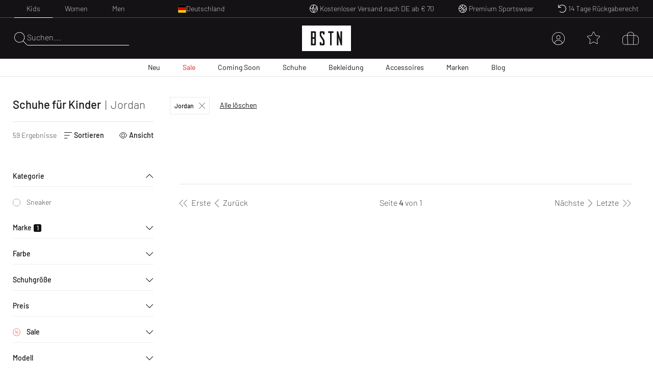

--- FILE ---
content_type: text/html; charset=utf-8
request_url: https://www.bstn.com/eu_de/kids/footwear?brand=Jordan&page=4
body_size: 51556
content:
<!DOCTYPE html><html lang="de-DE"><head><meta charSet="utf-8"/><meta name="viewport" content="width=device-width, initial-scale=1"/><meta name="description" content="Exclusive Sneaker and Premium Streetwear | Nike. Jordan. Adidas. Stone Island. Polo Ralph Lauren. The North Face. | Worldwide shipping."/><meta name="keywords" content="bstn, store, shop, basketball, premium, streetwear, sportswear, art, streetstyle, sneaker, apparel, limited, beastin, nike, jordan, the north face, stone island"/><link rel="apple-touch-icon" sizes="180x180" href="/manifest/favicon/apple-touch-icon.png"/><link rel="icon" type="image/png" sizes="16x16" href="/manifest/favicon/favicon-16x16.png"/><link rel="icon" type="image/png" sizes="32x32" href="/manifest/favicon/favicon-32x32.png"/><link rel="manifest" href="/manifest/manifest.json" crossorigin="use-credentials"/><meta name="theme-color" content="#ffffff"/><link rel="canonical" href="https://www.bstn.com/eu_de/kids/footwear"/><link rel="preload" as="image" imageSrcSet="https://media.bstn.com/amasty/ampromobanners/banner_80_New_11__1.webp?w=828&amp;q=75 1x, https://media.bstn.com/amasty/ampromobanners/banner_80_New_11__1.webp?w=1920&amp;q=75 2x" fetchpriority="high"/><link rel="preload" as="image" imageSrcSet="https://media.bstn.com/amasty/ampromobanners/banner_84_sale_1.webp?w=828&amp;q=75 1x, https://media.bstn.com/amasty/ampromobanners/banner_84_sale_1.webp?w=1920&amp;q=75 2x" fetchpriority="high"/><link rel="preload" as="image" imageSrcSet="https://media.bstn.com/amasty/ampromobanners/banner_81_Footwear_15__1.webp?w=828&amp;q=75 1x, https://media.bstn.com/amasty/ampromobanners/banner_81_Footwear_15__1.webp?w=1920&amp;q=75 2x" fetchpriority="high"/><link rel="preload" as="image" imageSrcSet="https://media.bstn.com/amasty/ampromobanners/banner_82_Apparel_12__1.webp?w=828&amp;q=75 1x, https://media.bstn.com/amasty/ampromobanners/banner_82_Apparel_12__1.webp?w=1920&amp;q=75 2x" fetchpriority="high"/><link rel="preload" as="image" imageSrcSet="https://media.bstn.com/amasty/ampromobanners/banner_700_Accessories_8__1.webp?w=828&amp;q=75 1x, https://media.bstn.com/amasty/ampromobanners/banner_700_Accessories_8__1.webp?w=1920&amp;q=75 2x" fetchpriority="high"/><link rel="preload" as="image" imageSrcSet="https://media.bstn.com/amasty/ampromobanners/banner_83_Brands_15__1.webp?w=828&amp;q=75 1x, https://media.bstn.com/amasty/ampromobanners/banner_83_Brands_15__1.webp?w=1920&amp;q=75 2x" fetchpriority="high"/><link rel="preload" as="image" imageSrcSet="https://media.bstn.com/amasty/ampromobanners/banner_75_Blog_20__5_1.webp?w=828&amp;q=75 1x, https://media.bstn.com/amasty/ampromobanners/banner_75_Blog_20__5_1.webp?w=1920&amp;q=75 2x" fetchpriority="high"/><link rel="preload" as="image" imageSrcSet="https://media.bstn.com/amasty/ampromobanners/banner_80_New_11__1.webp?w=384&amp;q=75 1x, https://media.bstn.com/amasty/ampromobanners/banner_80_New_11__1.webp?w=640&amp;q=75 2x" fetchpriority="high"/><link rel="preload" as="image" imageSrcSet="https://media.bstn.com/amasty/ampromobanners/banner_84_sale_1.webp?w=384&amp;q=75 1x, https://media.bstn.com/amasty/ampromobanners/banner_84_sale_1.webp?w=640&amp;q=75 2x" fetchpriority="high"/><link rel="preload" as="image" imageSrcSet="https://media.bstn.com/amasty/ampromobanners/banner_81_Footwear_15__1.webp?w=384&amp;q=75 1x, https://media.bstn.com/amasty/ampromobanners/banner_81_Footwear_15__1.webp?w=640&amp;q=75 2x" fetchpriority="high"/><link rel="preload" as="image" imageSrcSet="https://media.bstn.com/amasty/ampromobanners/banner_82_Apparel_12__1.webp?w=384&amp;q=75 1x, https://media.bstn.com/amasty/ampromobanners/banner_82_Apparel_12__1.webp?w=640&amp;q=75 2x" fetchpriority="high"/><link rel="preload" as="image" imageSrcSet="https://media.bstn.com/amasty/ampromobanners/banner_700_Accessories_8__1.webp?w=384&amp;q=75 1x, https://media.bstn.com/amasty/ampromobanners/banner_700_Accessories_8__1.webp?w=640&amp;q=75 2x" fetchpriority="high"/><link rel="preload" as="image" imageSrcSet="https://media.bstn.com/amasty/ampromobanners/banner_83_Brands_15__1.webp?w=384&amp;q=75 1x, https://media.bstn.com/amasty/ampromobanners/banner_83_Brands_15__1.webp?w=640&amp;q=75 2x" fetchpriority="high"/><link rel="preload" as="image" imageSrcSet="https://media.bstn.com/amasty/ampromobanners/banner_75_Blog_20__5_1.webp?w=384&amp;q=75 1x, https://media.bstn.com/amasty/ampromobanners/banner_75_Blog_20__5_1.webp?w=640&amp;q=75 2x" fetchpriority="high"/><title>Kids /// Footwear
 | BSTN Store</title><meta name="next-head-count" content="25"/><link data-next-font="" rel="preconnect" href="/" crossorigin="anonymous"/><link rel="preload" href="https://hpsa.bstn.com/_next/static/css/ab8a48cee679e945.css" as="style"/><link rel="stylesheet" href="https://hpsa.bstn.com/_next/static/css/ab8a48cee679e945.css" data-n-g=""/><link rel="preload" href="https://hpsa.bstn.com/_next/static/css/38aacd8e10570448.css" as="style"/><link rel="stylesheet" href="https://hpsa.bstn.com/_next/static/css/38aacd8e10570448.css" data-n-p=""/><noscript data-n-css=""></noscript><script defer="" nomodule="" src="https://hpsa.bstn.com/_next/static/chunks/polyfills-78c92fac7aa8fdd8.js"></script><script src="https://hpsa.bstn.com/_next/static/chunks/webpack-847de176964481e4.js" defer=""></script><script src="https://hpsa.bstn.com/_next/static/chunks/framework-56eb74ff06128874.js" defer=""></script><script src="https://hpsa.bstn.com/_next/static/chunks/main-1e234d7679d1852c.js" defer=""></script><script src="https://hpsa.bstn.com/_next/static/chunks/pages/_app-c69a8b7b6efa2d19.js" defer=""></script><script src="https://hpsa.bstn.com/_next/static/chunks/7653-e89bd73177ee04b6.js" defer=""></script><script src="https://hpsa.bstn.com/_next/static/chunks/3401-650f2c4fa111c43b.js" defer=""></script><script src="https://hpsa.bstn.com/_next/static/chunks/2129-161c81b0ba7be02e.js" defer=""></script><script src="https://hpsa.bstn.com/_next/static/chunks/8717-2325ef9c2b249ba1.js" defer=""></script><script src="https://hpsa.bstn.com/_next/static/chunks/4011-48761d85857e5ade.js" defer=""></script><script src="https://hpsa.bstn.com/_next/static/chunks/pages/%5Bgender%5D/%5Blevel2%5D-ba9dfe2c68842d0b.js" defer=""></script><script src="https://hpsa.bstn.com/_next/static/fRJNBJYU45DERIDdatBte/_buildManifest.js" defer=""></script><script src="https://hpsa.bstn.com/_next/static/fRJNBJYU45DERIDdatBte/_ssgManifest.js" defer=""></script><style id="__jsx-1328129973">#nprogress{pointer-events:none;}#nprogress .bar{background:#fff;position:fixed;z-index:9999;top:0;left:0;width:100%;height:2px;}#nprogress .peg{display:block;position:absolute;right:0px;width:100px;height:100%;box-shadow:0 0 10px #fff,0 0 5px #fff;opacity:1;-webkit-transform:rotate(3deg) translate(0px,-4px);-ms-transform:rotate(3deg) translate(0px,-4px);-webkit-transform:rotate(3deg) translate(0px,-4px);-ms-transform:rotate(3deg) translate(0px,-4px);transform:rotate(3deg) translate(0px,-4px);}#nprogress .spinner{display:"block";position:fixed;z-index:1031;top:15px;right:15px;}#nprogress .spinner-icon{width:18px;height:18px;box-sizing:border-box;border:solid 2px transparent;border-top-color:#fff;border-left-color:#fff;border-radius:50%;-webkit-animation:nprogresss-spinner 400ms linear infinite;-webkit-animation:nprogress-spinner 400ms linear infinite;animation:nprogress-spinner 400ms linear infinite;}.nprogress-custom-parent{overflow:hidden;position:relative;}.nprogress-custom-parent #nprogress .spinner,.nprogress-custom-parent #nprogress .bar{position:absolute;}@-webkit-keyframes nprogress-spinner{0%{-webkit-transform:rotate(0deg);}100%{-webkit-transform:rotate(360deg);}}@-webkit-keyframes nprogress-spinner{0%{-webkit-transform:rotate(0deg);-ms-transform:rotate(0deg);transform:rotate(0deg);}100%{-webkit-transform:rotate(360deg);-ms-transform:rotate(360deg);transform:rotate(360deg);}}@keyframes nprogress-spinner{0%{-webkit-transform:rotate(0deg);-ms-transform:rotate(0deg);transform:rotate(0deg);}100%{-webkit-transform:rotate(360deg);-ms-transform:rotate(360deg);transform:rotate(360deg);}}</style></head><body><div id="__next"><noscript><iframe src="https://www.googletagmanager.com/ns.html?id=GTM-PNCBCQM2" height="0" width="0" style="display:none;visibility:hidden"></iframe></noscript><div class="page-wrapper flex flex-col min-h-screen overflow-x-hidden bg-white"><div class="rnc__base top-0"><div class="rnc__notification-container--top-full"></div><div class="rnc__notification-container--bottom-full"></div><div class="rnc__notification-container--top-left"></div><div class="rnc__notification-container--top-right"></div><div class="rnc__notification-container--bottom-left"></div><div class="rnc__notification-container--bottom-right"></div><div class="rnc__notification-container--top-center"></div><div class="rnc__notification-container--center"><div class="rnc__util--flex-center"></div></div><div class="rnc__notification-container--bottom-center"></div></div><button class="fixed z-[300] top-0 left-0 w-screen h-full cursor-default bg-black bg-opacity-25 opacity-0 pointer-events-none duration-150" aria-label="Close Search" type="button"></button><div class="fixed w-[585px] max-w-full h-full top-0 right-0 bg-white flex flex-col z-[310] overflow-y-auto duration-300 translate-x-full"><div class="relative"><svg width="15" height="15" viewBox="0 0 20 19.992" fill="black" name="Close" title="Close" class="cursor-pointer absolute right-4 sm:right-8 top-6"><path d="M19.854,115.186a.5.5,0,1,1-.707.707L10,106.749.856,115.892a.5.5,0,0,1-.707-.707l9.143-9.142L.147,96.9a.5.5,0,0,1,.707-.707L10,105.337l9.143-9.143a.5.5,0,0,1,.707.707l-9.143,9.142Z" transform="translate(0 -96.047)"></path></svg><div class="py-4 sm:px-4 text-black"><div class="p-[24px] gap-[30px] flex flex-col items-center" data-testid="empty-cart"><svg width="96" height="52" xmlns="http://www.w3.org/2000/svg" viewBox="0 0 412.96 215.35" fill="currentColor" name="LogoBstn" title="logoBstn"><g id="Ebene_2" data-name="Ebene 2"><g id="Ebene_1-2" data-name="Ebene 1"><rect fill="currentColor" x="89.2" y="61.98" width="14.59" height="36.24"></rect><path fill="currentColor" d="M0,0V215.35H413V0ZM117.41,96.53a17,17,0,0,1-.72,4.12,9.6,9.6,0,0,1-2.54,4.1c1.66,1.35,3,3.76,3.26,8v43.52c0,4.32-1.4,7.45-4.18,9.32a9.78,9.78,0,0,1-5.37,1.58H75.6V48.13h32a9.09,9.09,0,0,1,7.1,3.16A11.31,11.31,0,0,1,117.41,59ZM190.21,75l-13.6,0V62H162.52v20.9c1.11,1.74,6.56,10.07,24.62,37.51a18,18,0,0,1,3.07,9.88v26a11.53,11.53,0,0,1-2.62,7.72,9,9,0,0,1-7.15,3.18H158.81a9.22,9.22,0,0,1-7.12-3.15,11.18,11.18,0,0,1-2.78-7.75V140.53l13.61-.13v13h14.09V129.19C175.19,127,167,114.44,152.28,91.9a18.2,18.2,0,0,1-3.37-10.16V59a11.31,11.31,0,0,1,2.71-7.74,9,9,0,0,1,7.07-3.16h21.63a9.22,9.22,0,0,1,7.12,3.16,11,11,0,0,1,2.77,7.6Zm75.36-13H250V167.22H236.4V62H220.7V48.13h44.87Zm71.79,105.24H327.09L307.24,97.67v69.55H294V48.13H304.8l19.45,68v-68h13.11Z"></path><rect fill="currentColor" x="89.2" y="112.07" width="14.59" height="41.31"></rect></g></g></svg><p class="Paragraph_lg__0TU07 Paragraph_paragraph__uxXGA font-light m-0 p-0 "><span class="font-normal uppercase">Dein Warenkorb ist leer</span></p></div></div></div></div><header class="hidden -translate-y-full lg:hidden fixed top-0 left-0 right-0 duration-150 z-[13] h-[60px]
                    bg-primary text-white justify-center items-center
                "><div class="flex justify-between items-center h-full px-[15px] sm:px-8 lg:px-7 2xl:px-12 w-full max-w-screen-3xl mx-auto"><div class="flex space-x-6 items-center relative z-10"><div class="flex gap-6" data-testid="header-left-actions"><div class="lg:hidden"><svg width="24" height="24" xmlns="http://www.w3.org/2000/svg" viewBox="0 0 23.297 17" fill="currentColor" name="MobileMenu" class="hover:scale-75 duration-500 cursor-pointer" title="Open Menu"><path d="M0 .453A.453.453 0 01.453 0H17.73s.453.2.453.453a.454.454 0 01-.453.453H.453A.453.453 0 010 .453zM0 8.5a.454.454 0 01.453-.453l22.391.14a.453.453 0 110 .906L.453 8.953A.454.454 0 010 8.5zM18.183 17H.453a.453.453 0 010-.906h17.73a.453.453 0 010 .906z"></path></svg></div><button class="flex items-center text-left gap-2 group outline-0 cursor-pointer" title="Search" type="button"><svg xmlns="http://www.w3.org/2000/svg" width="25px" height="25" viewBox="0 0 25 25.004" name="Search" aria-label="Search" fill="currentColor"><path id="magnifying-glass-thin" d="M24.891,24.335l-7.286-7.286A10.18,10.18,0,0,0,10.114,0a10.158,10.158,0,1,0,6.9,17.6L24.3,24.89a.608.608,0,0,0,.273.114.474.474,0,0,0,.276-.114A.362.362,0,0,0,24.891,24.335Zm-14.778-4.8a9.376,9.376,0,1,1,9.376-9.376A9.386,9.386,0,0,1,10.114,19.534Z" transform="translate(0)"></path></svg></button></div><a data-testid="custom-link" aria-label="Logo" href="/de-DE/eu_de"><svg width="96" height="50" xmlns="http://www.w3.org/2000/svg" viewBox="0 0 412.96 215.35" fill="currentColor" name="LogoBstn" title="logoBstn" class="Logo_logo__5xyYV Logo_transparent__3a4eo h-[35px] hidden lg:block"><g id="Ebene_2" data-name="Ebene 2"><g id="Ebene_1-2" data-name="Ebene 1"><rect fill="currentColor" x="89.2" y="61.98" width="14.59" height="36.24"></rect><path fill="currentColor" d="M0,0V215.35H413V0ZM117.41,96.53a17,17,0,0,1-.72,4.12,9.6,9.6,0,0,1-2.54,4.1c1.66,1.35,3,3.76,3.26,8v43.52c0,4.32-1.4,7.45-4.18,9.32a9.78,9.78,0,0,1-5.37,1.58H75.6V48.13h32a9.09,9.09,0,0,1,7.1,3.16A11.31,11.31,0,0,1,117.41,59ZM190.21,75l-13.6,0V62H162.52v20.9c1.11,1.74,6.56,10.07,24.62,37.51a18,18,0,0,1,3.07,9.88v26a11.53,11.53,0,0,1-2.62,7.72,9,9,0,0,1-7.15,3.18H158.81a9.22,9.22,0,0,1-7.12-3.15,11.18,11.18,0,0,1-2.78-7.75V140.53l13.61-.13v13h14.09V129.19C175.19,127,167,114.44,152.28,91.9a18.2,18.2,0,0,1-3.37-10.16V59a11.31,11.31,0,0,1,2.71-7.74,9,9,0,0,1,7.07-3.16h21.63a9.22,9.22,0,0,1,7.12,3.16,11,11,0,0,1,2.77,7.6Zm75.36-13H250V167.22H236.4V62H220.7V48.13h44.87Zm71.79,105.24H327.09L307.24,97.67v69.55H294V48.13H304.8l19.45,68v-68h13.11Z"></path><rect fill="currentColor" x="89.2" y="112.07" width="14.59" height="41.31"></rect></g></g></svg></a></div><div class="flex lg:hidden absolute left-1/2 -translate-x-1/2"><a data-testid="custom-link" aria-label="Logo" href="/de-DE/eu_de"><svg width="96" height="50" xmlns="http://www.w3.org/2000/svg" viewBox="0 0 412.96 215.35" fill="currentColor" name="LogoBstn" title="logoBstn" class="Logo_logo__5xyYV Logo_transparent__3a4eo h-[35px]"><g id="Ebene_2" data-name="Ebene 2"><g id="Ebene_1-2" data-name="Ebene 1"><rect fill="currentColor" x="89.2" y="61.98" width="14.59" height="36.24"></rect><path fill="currentColor" d="M0,0V215.35H413V0ZM117.41,96.53a17,17,0,0,1-.72,4.12,9.6,9.6,0,0,1-2.54,4.1c1.66,1.35,3,3.76,3.26,8v43.52c0,4.32-1.4,7.45-4.18,9.32a9.78,9.78,0,0,1-5.37,1.58H75.6V48.13h32a9.09,9.09,0,0,1,7.1,3.16A11.31,11.31,0,0,1,117.41,59ZM190.21,75l-13.6,0V62H162.52v20.9c1.11,1.74,6.56,10.07,24.62,37.51a18,18,0,0,1,3.07,9.88v26a11.53,11.53,0,0,1-2.62,7.72,9,9,0,0,1-7.15,3.18H158.81a9.22,9.22,0,0,1-7.12-3.15,11.18,11.18,0,0,1-2.78-7.75V140.53l13.61-.13v13h14.09V129.19C175.19,127,167,114.44,152.28,91.9a18.2,18.2,0,0,1-3.37-10.16V59a11.31,11.31,0,0,1,2.71-7.74,9,9,0,0,1,7.07-3.16h21.63a9.22,9.22,0,0,1,7.12,3.16,11,11,0,0,1,2.77,7.6Zm75.36-13H250V167.22H236.4V62H220.7V48.13h44.87Zm71.79,105.24H327.09L307.24,97.67v69.55H294V48.13H304.8l19.45,68v-68h13.11Z"></path><rect fill="currentColor" x="89.2" y="112.07" width="14.59" height="41.31"></rect></g></g></svg></a></div><ul class="justify-center h-full text-white absolute inset-0 hidden lg:flex" data-testid="nav-menu"><li class="group/item"><a data-testid="custom-link" class="text-sm h-full flex flex-col justify-center px-[14px] relative group/link whitespace-nowrap px-[6px] xl:px-[14px] " role="menuitem" href="https://www.bstn.com/eu_de/kids/new-arrivals">Neu<div class=" h-px bg-current duration-300 opacity-0 translate-y-2 group-hover/link:translate-y-0 group-hover/link:opacity-100 "></div></a><div class="
                            opacity-0 pointer-events-none  
                            absolute top-full right-0 left-0 z-[110] 
                            bg-white text-primary border-t border-gray-300 shadow-[2px_3px_2px_0px_rgba(0,0,0,0.15)] py-[30px]
                        "><div class="px-[30px] max-w-screen-3xl mx-auto flex justify-between"><div class=""><a data-testid="custom-link" class="uppercase hover:underline mb-[15px] inline-flex" aria-label="Alle Neuheiten" href="https://www.bstn.com/eu_de/kids/new-arrivals">Alle Neuheiten</a><ul><li><a data-testid="custom-link" class="font-extralight text-sm leading-[22px] hover:underline inline-flex py-[5px]" role="treeitem" href="https://www.bstn.com/eu_de/kids/new-arrivals?categories=Kids~New%20Arrivals&amp;created_timestamp=1W">Neuheiten der Woche</a></li><li><a data-testid="custom-link" class="font-extralight text-sm leading-[22px] hover:underline inline-flex py-[5px]" role="treeitem" href="https://www.bstn.com/eu_de/kids/new-arrivals?categories=Kids~New%20Arrivals&amp;created_timestamp=1M">Neuheiten des Monats</a></li><li><a data-testid="custom-link" class="font-extralight text-sm leading-[22px] hover:underline inline-flex py-[5px]" role="treeitem" href="https://www.bstn.com/eu_de/kids/new-arrivals/footwear">Schuhe</a></li><li><a data-testid="custom-link" class="font-extralight text-sm leading-[22px] hover:underline inline-flex py-[5px]" role="treeitem" href="https://www.bstn.com/eu_de/kids/new-arrivals/apparel">Bekleidung</a></li><li><a data-testid="custom-link" class="font-extralight text-sm leading-[22px] hover:underline inline-flex py-[5px]" role="treeitem" href="https://www.bstn.com/eu_de/kids/new-arrivals/accessories">Accessoires</a></li></ul></div><div class="border-l border-gray-300 pl-[4%] ml-[4%]"><div class="uppercase mb-[18px]" aria-label="Neu von">Neu von</div><ul><li><a data-testid="custom-link" class="font-extralight text-sm leading-[22px] hover:underline inline-flex py-[5px]" role="treeitem" href="https://www.bstn.com/eu_de/kids/all-products?categories=Kids~All%20Products&amp;brand=Adidas">Adidas</a></li><li><a data-testid="custom-link" class="font-extralight text-sm leading-[22px] hover:underline inline-flex py-[5px]" role="treeitem" href="https://www.bstn.com/eu_de/kids/all-products?brand=Books&amp;sortBy=magento2_eu_products_created_at_desc">Books</a></li><li><a data-testid="custom-link" class="font-extralight text-sm leading-[22px] hover:underline inline-flex py-[5px]" role="treeitem" href="https://www.bstn.com/eu_de/kids/all-products?brand=Converse&amp;sortBy=magento2_eu_products_created_at_desc">Converse</a></li><li><a data-testid="custom-link" class="font-extralight text-sm leading-[22px] hover:underline inline-flex py-[5px]" role="treeitem" href="https://www.bstn.com/eu_de/kids/all-products?categories=Kids~All%20Products&amp;brand=Jordan">Jordan</a></li><li><a data-testid="custom-link" class="font-extralight text-sm leading-[22px] hover:underline inline-flex py-[5px]" role="treeitem" href="https://www.bstn.com/eu_de/kids/all-products?categories=Kids~All%20Products&amp;brand=New%20Balance">New Balance</a></li><li><a data-testid="custom-link" class="font-extralight text-sm leading-[22px] hover:underline inline-flex py-[5px]" role="treeitem" href="https://www.bstn.com/eu_de/kids/all-products?categories=Kids~All%20Products&amp;brand=Nike">Nike</a></li><li><a data-testid="custom-link" class="font-extralight text-sm leading-[22px] hover:underline inline-flex py-[5px]" role="treeitem" href="https://www.bstn.com/eu_de/kids/all-products?categories=Kids~All%20Products&amp;brand=Puma">Puma</a></li><li><a data-testid="custom-link" class="font-extralight text-sm leading-[22px] hover:underline inline-flex py-[5px]" role="treeitem" href="https://www.bstn.com/eu_de/kids/all-products?categories=Kids~All%20Products&amp;brand=Lego">LEGO</a></li></ul></div><div class="border-l border-gray-300 pl-[4%] ml-[4%]"><div class="uppercase mb-[18px]" aria-label="Neu bei BSTN">Neu bei BSTN</div><ul><li><a data-testid="custom-link" class="font-extralight text-sm leading-[22px] hover:underline inline-flex py-[5px]" role="treeitem" href="https://www.bstn.com/eu_de/kids/all-products?categories=Kids~All%20Products&amp;brand=Adidas">Adidas</a></li><li><a data-testid="custom-link" class="font-extralight text-sm leading-[22px] hover:underline inline-flex py-[5px]" role="treeitem" href="https://www.bstn.com/eu_de/kids/all-products?categories=Kids~All%20Products&amp;brand=Columbia">Columbia</a></li><li><a data-testid="custom-link" class="font-extralight text-sm leading-[22px] hover:underline inline-flex py-[5px]" role="treeitem" href="https://www.bstn.com/eu_de/kids/all-products?categories=Kids~All%20Products&amp;brand=Fear%20of%20God%20Essentials">Fear of God Essentials</a></li><li><a data-testid="custom-link" class="font-extralight text-sm leading-[22px] hover:underline inline-flex py-[5px]" role="treeitem" href="https://www.bstn.com/eu_de/kids/all-products?categories=Kids~All%20Products&amp;brand=Jordan">Jordan</a></li><li><a data-testid="custom-link" class="font-extralight text-sm leading-[22px] hover:underline inline-flex py-[5px]" role="treeitem" href="https://www.bstn.com/eu_de/kids/all-products?categories=Kids~All%20Products&amp;brand=Lego">LEGO</a></li><li><a data-testid="custom-link" class="font-extralight text-sm leading-[22px] hover:underline inline-flex py-[5px]" role="treeitem" href="https://www.bstn.com/eu_de/kids/all-products?categories=Kids~All%20Products&amp;brand=Nike">Nike</a></li><li><a data-testid="custom-link" class="font-extralight text-sm leading-[22px] hover:underline inline-flex py-[5px]" role="treeitem" href="https://www.bstn.com/eu_de/kids/all-products?categories=Kids~All%20Products&amp;brand=New%20Balance">New Balance</a></li><li><a data-testid="custom-link" class="font-extralight text-sm leading-[22px] hover:underline inline-flex py-[5px]" role="treeitem" href="https://www.bstn.com/eu_de/kids/all-products?categories=Kids~All%20Products&amp;brand=UGG">UGG</a></li></ul></div><div class="max-w-[300px] pl-[8%] min-[1600px]:max-w-[480px]"><a data-testid="custom-link" class="hover:underline group/image max-w-[250px] block" href="https://www.bstn.com/eu_de/kids/footwear?categories=Kids~Footwear~Sneakers&amp;itm_source=Homepage&amp;itm_campaign=SNEAKERKIDS12122025&amp;itm_medium=Navigation"><img alt="NEW SNEAKER" fetchpriority="high" width="751" height="589" decoding="async" data-nimg="1" class="mb-2 group-hover/image:scale-[1.02] duration-200" style="color:transparent" srcSet="https://media.bstn.com/amasty/ampromobanners/banner_80_New_11__1.webp?w=828&amp;q=75 1x, https://media.bstn.com/amasty/ampromobanners/banner_80_New_11__1.webp?w=1920&amp;q=75 2x" src="https://media.bstn.com/amasty/ampromobanners/banner_80_New_11__1.webp?w=1920&amp;q=75"/><span class="uppercase text-base leading-[22px]">NEW SNEAKER</span></a></div></div></div></li><li class="group/item"><a data-testid="custom-link" class="text-sm h-full flex flex-col justify-center px-[14px] relative group/link whitespace-nowrap px-[6px] xl:px-[14px] text-red" role="menuitem" href="https://www.bstn.com/eu_de/kids/sale">Sale<div class=" h-px bg-current duration-300 opacity-0 translate-y-2 group-hover/link:translate-y-0 group-hover/link:opacity-100 "></div></a><div class="
                            opacity-0 pointer-events-none  
                            absolute top-full right-0 left-0 z-[110] 
                            bg-white text-primary border-t border-gray-300 shadow-[2px_3px_2px_0px_rgba(0,0,0,0.15)] py-[30px]
                        "><div class="px-[30px] max-w-screen-3xl mx-auto flex justify-between"><div class=""><a data-testid="custom-link" class="uppercase hover:underline mb-[15px] inline-flex" aria-label="Alles entdecken" href="https://www.bstn.com/eu_de/kids/sale">Alles entdecken</a><ul><li><a data-testid="custom-link" class="font-extralight text-sm leading-[22px] hover:underline inline-flex py-[5px]" role="treeitem" href="https://www.bstn.com/eu_de/kids/sale/footwear">Footwear Sale</a></li><li><a data-testid="custom-link" class="font-extralight text-sm leading-[22px] hover:underline inline-flex py-[5px]" role="treeitem" href="https://www.bstn.com/eu_de/kids/sale/apparel">Apparel Sale</a></li><li><a data-testid="custom-link" class="font-extralight text-sm leading-[22px] hover:underline inline-flex py-[5px]" role="treeitem" href="https://www.bstn.com/eu_de/kids/sale/accessories">Accessories Sale</a></li></ul></div><div class="border-l border-gray-300 pl-[4%] ml-[4%]"><div class="uppercase mb-[18px]" aria-label="Top brands on sale">Top brands on sale</div><ul><li><a data-testid="custom-link" class="font-extralight text-sm leading-[22px] hover:underline inline-flex py-[5px]" role="treeitem" href="https://www.bstn.com/eu_de/kids/sale?brand=Adidas">Adidas</a></li><li><a data-testid="custom-link" class="font-extralight text-sm leading-[22px] hover:underline inline-flex py-[5px]" role="treeitem" href="https://www.bstn.com/eu_de/kids/sale?categories=Kids~Sale&amp;brand=Autry%20Action%20Shoes">Autry Action Shoes</a></li><li><a data-testid="custom-link" class="font-extralight text-sm leading-[22px] hover:underline inline-flex py-[5px]" role="treeitem" href="https://www.bstn.com/eu_de/kids/sale?brand=Jordan">Jordan</a></li><li><a data-testid="custom-link" class="font-extralight text-sm leading-[22px] hover:underline inline-flex py-[5px]" role="treeitem" href="https://www.bstn.com/eu_de/kids/sale?categories=Kids~Sale&amp;brand=New%20Balance">New Balance</a></li><li><a data-testid="custom-link" class="font-extralight text-sm leading-[22px] hover:underline inline-flex py-[5px]" role="treeitem" href="https://www.bstn.com/eu_de/kids/sale?brand=Nike">Nike</a></li></ul></div><div class="border-l border-gray-300 pl-[4%] ml-[4%]"><div class="uppercase mb-[18px]" aria-label="Neu im sale">Neu im sale</div><ul><li><a data-testid="custom-link" class="font-extralight text-sm leading-[22px] hover:underline inline-flex py-[5px]" role="treeitem" href="https://www.bstn.com/eu_de/kids/sale/footwear?sortBy=magento2_eu_products_created_at_desc">Schuhe</a></li><li><a data-testid="custom-link" class="font-extralight text-sm leading-[22px] hover:underline inline-flex py-[5px]" role="treeitem" href="https://www.bstn.com/eu_de/kids/sale/apparel?sortBy=magento2_eu_products_created_at_desc">Bekleidung</a></li><li><a data-testid="custom-link" class="font-extralight text-sm leading-[22px] hover:underline inline-flex py-[5px]" role="treeitem" href="https://www.bstn.com/eu_de/kids/sale/accessories?sortBy=magento2_eu_products_created_at_desc">Accessoires</a></li></ul></div><div class="max-w-[300px] pl-[8%] min-[1600px]:max-w-[480px]"><a data-testid="custom-link" class="hover:underline group/image max-w-[250px] block" href="https://www.bstn.com/eu_de/kids/sale?categories=Kids~Sale&amp;itm_source=Homepage&amp;itm_campaign=SALEKIDS12122025&amp;itm_medium=Navigation"><img alt="SALE" fetchpriority="high" width="751" height="589" decoding="async" data-nimg="1" class="mb-2 group-hover/image:scale-[1.02] duration-200" style="color:transparent" srcSet="https://media.bstn.com/amasty/ampromobanners/banner_84_sale_1.webp?w=828&amp;q=75 1x, https://media.bstn.com/amasty/ampromobanners/banner_84_sale_1.webp?w=1920&amp;q=75 2x" src="https://media.bstn.com/amasty/ampromobanners/banner_84_sale_1.webp?w=1920&amp;q=75"/><span class="uppercase text-base leading-[22px]">SALE</span></a></div></div></div></li><li class="group/item"><a data-testid="custom-link" class="text-sm h-full flex flex-col justify-center px-[14px] relative group/link whitespace-nowrap px-[6px] xl:px-[14px] " role="menuitem" href="https://www.bstn.com/eu_de/kids/upcoming">Coming Soon<div class=" h-px bg-current duration-300 opacity-0 translate-y-2 group-hover/link:translate-y-0 group-hover/link:opacity-100 "></div></a><div class="
                            opacity-0 pointer-events-none  
                            absolute top-full right-0 left-0 z-[110] 
                            bg-white text-primary border-t border-gray-300 shadow-[2px_3px_2px_0px_rgba(0,0,0,0.15)] py-[30px]
                        "><div class="px-[30px] max-w-screen-3xl mx-auto flex justify-center"><div class=""><a data-testid="custom-link" class="uppercase hover:underline mb-[15px] inline-flex" aria-label="Alles entdecken" href="https://www.bstn.com/eu_de/kids/upcoming">Alles entdecken</a><ul><li><a data-testid="custom-link" class="font-extralight text-sm leading-[22px] hover:underline inline-flex py-[5px]" role="treeitem" href="https://www.bstn.com/eu_de/kids/upcoming/footwear">Schuhe</a></li><li><a data-testid="custom-link" class="font-extralight text-sm leading-[22px] hover:underline inline-flex py-[5px]" role="treeitem" href="https://www.bstn.com/eu_de/kids/upcoming/apparel">Bekleidung</a></li></ul></div></div></div></li><li class="group/item"><a data-testid="custom-link" class="text-sm h-full flex flex-col justify-center px-[14px] relative group/link whitespace-nowrap px-[6px] xl:px-[14px] " role="menuitem" href="https://www.bstn.com/eu_de/kids/footwear">Schuhe<div class=" h-px bg-current duration-300 opacity-0 translate-y-2 group-hover/link:translate-y-0 group-hover/link:opacity-100 "></div></a><div class="
                            opacity-0 pointer-events-none  
                            absolute top-full right-0 left-0 z-[110] 
                            bg-white text-primary border-t border-gray-300 shadow-[2px_3px_2px_0px_rgba(0,0,0,0.15)] py-[30px]
                        "><div class="px-[30px] max-w-screen-3xl mx-auto flex justify-between"><div class=""><a data-testid="custom-link" class="uppercase hover:underline mb-[15px] inline-flex" aria-label="Alles entdecken" href="https://www.bstn.com/eu_de/kids/footwear">Alles entdecken</a><ul><li><a data-testid="custom-link" class="font-extralight text-sm leading-[22px] hover:underline inline-flex py-[5px]" role="treeitem" href="https://www.bstn.com/eu_de/kids/footwear/sneakers">Sneaker</a></li><li><a data-testid="custom-link" class="font-extralight text-sm leading-[22px] hover:underline inline-flex py-[5px]" role="treeitem" href="https://www.bstn.com/eu_de/kids/footwear/boots">Stiefel</a></li><li><a data-testid="custom-link" class="font-extralight text-sm leading-[22px] hover:underline inline-flex py-[5px]" role="treeitem" href="https://www.bstn.com/eu_de/kids/footwear/sandals-slides">Sandalen &amp; Slides</a></li></ul></div><div class="border-l border-gray-300 pl-[4%] ml-[4%]"><div class="uppercase mb-[18px]" aria-label="Top Schuhmarken">Top Schuhmarken</div><ul><li><a data-testid="custom-link" class="font-extralight text-sm leading-[22px] hover:underline inline-flex py-[5px]" role="treeitem" href="https://www.bstn.com/eu_de/kids/footwear?brand=Adidas">Adidas</a></li><li><a data-testid="custom-link" class="font-extralight text-sm leading-[22px] hover:underline inline-flex py-[5px]" role="treeitem" href="https://www.bstn.com/eu_de/kids/footwear?brand=Converse">Converse</a></li><li><a data-testid="custom-link" class="font-extralight text-sm leading-[22px] hover:underline inline-flex py-[5px]" role="treeitem" href="https://www.bstn.com/eu_de/kids/footwear?categories=Kids~Footwear&amp;brand=crocs">Crocs</a></li><li><a data-testid="custom-link" class="font-extralight text-sm leading-[22px] hover:underline inline-flex py-[5px]" role="treeitem" href="https://www.bstn.com/eu_de/kids/footwear?categories=Kids~Footwear&amp;brand=Jordan">Jordan</a></li><li><a data-testid="custom-link" class="font-extralight text-sm leading-[22px] hover:underline inline-flex py-[5px]" role="treeitem" href="https://www.bstn.com/eu_de/kids/footwear?brand=New%20Balance">New Balance</a></li><li><a data-testid="custom-link" class="font-extralight text-sm leading-[22px] hover:underline inline-flex py-[5px]" role="treeitem" href="https://www.bstn.com/eu_de/kids/footwear?categories=Kids~Footwear&amp;brand=Nike">Nike</a></li><li><a data-testid="custom-link" class="font-extralight text-sm leading-[22px] hover:underline inline-flex py-[5px]" role="treeitem" href="https://www.bstn.com/eu_de/kids/footwear?brand=Puma">Puma</a></li><li><a data-testid="custom-link" class="font-extralight text-sm leading-[22px] hover:underline inline-flex py-[5px]" role="treeitem" href="https://www.bstn.com/eu_de/kids/footwear?categories=Kids~Footwear&amp;brand=UGG">UGG</a></li><li><a data-testid="custom-link" class="font-extralight text-sm leading-[22px] hover:underline inline-flex py-[5px]" role="treeitem" href="https://www.bstn.com/eu_de/kids/footwear?categories=Kids~Footwear&amp;brand=Veja">Veja</a></li></ul></div><div class="border-l border-gray-300 pl-[4%] ml-[4%]"><div class="uppercase mb-[18px]" aria-label="Footwear Specials">Footwear Specials</div><ul><li><a data-testid="custom-link" class="font-extralight text-sm leading-[22px] hover:underline inline-flex py-[5px]" role="treeitem" href="https://www.bstn.com/eu_de/kids/new-arrivals/footwear">Neuheiten</a></li></ul></div><div class="max-w-[300px] pl-[8%] min-[1600px]:max-w-[480px]"><a data-testid="custom-link" class="hover:underline group/image max-w-[250px] block" href="https://www.bstn.com/eu_de/kids/all-products?categories=Kids~All%20Products&amp;brand=New%20Balance&amp;itm_source=Homepage&amp;itm_campaign=NEWBALANCEKIDS12122025&amp;itm_medium=Navigation"><img alt="NEW BALANCE " fetchpriority="high" width="751" height="589" decoding="async" data-nimg="1" class="mb-2 group-hover/image:scale-[1.02] duration-200" style="color:transparent" srcSet="https://media.bstn.com/amasty/ampromobanners/banner_81_Footwear_15__1.webp?w=828&amp;q=75 1x, https://media.bstn.com/amasty/ampromobanners/banner_81_Footwear_15__1.webp?w=1920&amp;q=75 2x" src="https://media.bstn.com/amasty/ampromobanners/banner_81_Footwear_15__1.webp?w=1920&amp;q=75"/><span class="uppercase text-base leading-[22px]">NEW BALANCE </span></a></div></div></div></li><li class="group/item"><a data-testid="custom-link" class="text-sm h-full flex flex-col justify-center px-[14px] relative group/link whitespace-nowrap px-[6px] xl:px-[14px] " role="menuitem" href="https://www.bstn.com/eu_de/kids/apparel">Bekleidung<div class=" h-px bg-current duration-300 opacity-0 translate-y-2 group-hover/link:translate-y-0 group-hover/link:opacity-100 "></div></a><div class="
                            opacity-0 pointer-events-none  
                            absolute top-full right-0 left-0 z-[110] 
                            bg-white text-primary border-t border-gray-300 shadow-[2px_3px_2px_0px_rgba(0,0,0,0.15)] py-[30px]
                        "><div class="px-[30px] max-w-screen-3xl mx-auto flex justify-between"><div class=""><a data-testid="custom-link" class="uppercase hover:underline mb-[15px] inline-flex" aria-label="Alles entdecken" href="https://www.bstn.com/eu_de/kids/apparel">Alles entdecken</a><ul><li><a data-testid="custom-link" class="font-extralight text-sm leading-[22px] hover:underline inline-flex py-[5px]" role="treeitem" href="https://www.bstn.com/eu_de/kids/apparel/tees">T-Shirts</a></li><li><a data-testid="custom-link" class="font-extralight text-sm leading-[22px] hover:underline inline-flex py-[5px]" role="treeitem" href="https://www.bstn.com/eu_de/kids/apparel/shorts">Shorts</a></li><li><a data-testid="custom-link" class="font-extralight text-sm leading-[22px] hover:underline inline-flex py-[5px]" role="treeitem" href="https://www.bstn.com/eu_de/kids/apparel/bodies-jumpers">Bodies</a></li><li><a data-testid="custom-link" class="font-extralight text-sm leading-[22px] hover:underline inline-flex py-[5px]" role="treeitem" href="https://www.bstn.com/eu_de/kids/apparel/jerseys-team-gear">Trikots &amp; Teamkleidung</a></li><li><a data-testid="custom-link" class="font-extralight text-sm leading-[22px] hover:underline inline-flex py-[5px]" role="treeitem" href="https://www.bstn.com/eu_de/kids/apparel/pants">Hosen</a></li><li><a data-testid="custom-link" class="font-extralight text-sm leading-[22px] hover:underline inline-flex py-[5px]" role="treeitem" href="https://www.bstn.com/eu_de/kids/apparel/tracksuits">Trainingsanzüge</a></li><li><a data-testid="custom-link" class="font-extralight text-sm leading-[22px] hover:underline inline-flex py-[5px]" role="treeitem" href="https://www.bstn.com/eu_de/kids/apparel/shirts">Hemden</a></li><li><a data-testid="custom-link" class="font-extralight text-sm leading-[22px] hover:underline inline-flex py-[5px]" role="treeitem" href="https://www.bstn.com/eu_de/kids/apparel/sweats">Sweatshirts &amp; Hoodies</a></li><li><a data-testid="custom-link" class="font-extralight text-sm leading-[22px] hover:underline inline-flex py-[5px]" role="treeitem" href="https://www.bstn.com/eu_de/kids/apparel/jackets-coats">Jacken, Mäntel &amp; Westen</a></li></ul></div><div class="border-l border-gray-300 pl-[4%] ml-[4%]"><div class="uppercase mb-[18px]" aria-label="Top Kleidungsmarken">Top Kleidungsmarken</div><ul><li><a data-testid="custom-link" class="font-extralight text-sm leading-[22px] hover:underline inline-flex py-[5px]" role="treeitem" href="https://www.bstn.com/eu_de/kids/apparel?brand=Adidas">Adidas</a></li><li><a data-testid="custom-link" class="font-extralight text-sm leading-[22px] hover:underline inline-flex py-[5px]" role="treeitem" href="https://www.bstn.com/eu_de/kids/apparel?brand=Nike">Nike</a></li><li><a data-testid="custom-link" class="font-extralight text-sm leading-[22px] hover:underline inline-flex py-[5px]" role="treeitem" href="https://www.bstn.com/eu_de/kids/apparel?brand=Jordan">Jordan</a></li><li><a data-testid="custom-link" class="font-extralight text-sm leading-[22px] hover:underline inline-flex py-[5px]" role="treeitem" href="https://www.bstn.com/eu_de/kids/apparel?categories=Kids~Apparel&amp;brand=Mitchell%20%26%20Ness">Mitchell &amp; Ness</a></li><li><a data-testid="custom-link" class="font-extralight text-sm leading-[22px] hover:underline inline-flex py-[5px]" role="treeitem" href="https://www.bstn.com/eu_de/kids/apparel?categories=Kids~Apparel&amp;brand=Columbia">Columbia</a></li><li><a data-testid="custom-link" class="font-extralight text-sm leading-[22px] hover:underline inline-flex py-[5px]" role="treeitem" href="https://www.bstn.com/eu_de/kids/apparel?categories=Kids~Apparel&amp;brand=Fear%20of%20God%20Essentials">Fear of God Essentials</a></li><li><a data-testid="custom-link" class="font-extralight text-sm leading-[22px] hover:underline inline-flex py-[5px]" role="treeitem" href="https://www.bstn.com/eu_de/kids/all-products?categories=Kids~All%20Products&amp;brand=Honor%20The%20Gift">Honor the Gift</a></li></ul></div><div class="border-l border-gray-300 pl-[4%] ml-[4%]"><div class="uppercase mb-[18px]" aria-label="Apparel Specials">Apparel Specials</div><ul><li><a data-testid="custom-link" class="font-extralight text-sm leading-[22px] hover:underline inline-flex py-[5px]" role="treeitem" href="https://www.bstn.com/eu_de/kids/new-arrivals/apparel">Neuheiten</a></li></ul></div><div class="max-w-[300px] pl-[8%] min-[1600px]:max-w-[480px]"><a data-testid="custom-link" class="hover:underline group/image max-w-[250px] block" href="https://www.bstn.com/eu_de/kids/apparel?categories=Kids~Apparel~Jerseys%20%26%20Team%20Gear&amp;itm_source=Homepage&amp;itm_campaign=JERSEYSTEAMGEARKIDS12122025&amp;itm_medium=Navigation"><img alt="JERSEYS &amp; TEAM GEAR" fetchpriority="high" width="751" height="589" decoding="async" data-nimg="1" class="mb-2 group-hover/image:scale-[1.02] duration-200" style="color:transparent" srcSet="https://media.bstn.com/amasty/ampromobanners/banner_82_Apparel_12__1.webp?w=828&amp;q=75 1x, https://media.bstn.com/amasty/ampromobanners/banner_82_Apparel_12__1.webp?w=1920&amp;q=75 2x" src="https://media.bstn.com/amasty/ampromobanners/banner_82_Apparel_12__1.webp?w=1920&amp;q=75"/><span class="uppercase text-base leading-[22px]">JERSEYS &amp; TEAM GEAR</span></a></div></div></div></li><li class="group/item"><a data-testid="custom-link" class="text-sm h-full flex flex-col justify-center px-[14px] relative group/link whitespace-nowrap px-[6px] xl:px-[14px] " role="menuitem" href="https://www.bstn.com/eu_de/kids/accessories">Accessoires<div class=" h-px bg-current duration-300 opacity-0 translate-y-2 group-hover/link:translate-y-0 group-hover/link:opacity-100 "></div></a><div class="
                            opacity-0 pointer-events-none  
                            absolute top-full right-0 left-0 z-[110] 
                            bg-white text-primary border-t border-gray-300 shadow-[2px_3px_2px_0px_rgba(0,0,0,0.15)] py-[30px]
                        "><div class="px-[30px] max-w-screen-3xl mx-auto flex justify-between"><div class=""><a data-testid="custom-link" class="uppercase hover:underline mb-[15px] inline-flex" aria-label="Alles entdecken" href="https://www.bstn.com/eu_de/kids/accessories">Alles entdecken</a><ul><li><a data-testid="custom-link" class="font-extralight text-sm leading-[22px] hover:underline inline-flex py-[5px]" role="treeitem" href="https://www.bstn.com/eu_de/kids/accessories/bags-backpacks">Taschen &amp; Rucksäcke</a></li><li><a data-testid="custom-link" class="font-extralight text-sm leading-[22px] hover:underline inline-flex py-[5px]" role="treeitem" href="https://www.bstn.com/eu_de/kids/accessories/books-magazines">Bücher &amp; Magazine</a></li><li><a data-testid="custom-link" class="font-extralight text-sm leading-[22px] hover:underline inline-flex py-[5px]" role="treeitem" href="https://www.bstn.com/eu_de/kids/accessories/caps-beanies">Caps &amp; Mützen</a></li><li><a data-testid="custom-link" class="font-extralight text-sm leading-[22px] hover:underline inline-flex py-[5px]" role="treeitem" href="https://www.bstn.com/eu_de/kids/accessories/cool-stuff">Coole Sachen</a></li><li><a data-testid="custom-link" class="font-extralight text-sm leading-[22px] hover:underline inline-flex py-[5px]" role="treeitem" href="https://www.bstn.com/eu_de/kids/accessories/scarves-gloves">Schals &amp; Handschuhe</a></li><li><a data-testid="custom-link" class="font-extralight text-sm leading-[22px] hover:underline inline-flex py-[5px]" role="treeitem" href="https://www.bstn.com/eu_de/kids/accessories/socks">Socken</a></li><li><a data-testid="custom-link" class="font-extralight text-sm leading-[22px] hover:underline inline-flex py-[5px]" role="treeitem" href="https://www.bstn.com/eu_de/kids/accessories/sports-equipment">Sportausrüstung</a></li><li><a data-testid="custom-link" class="font-extralight text-sm leading-[22px] hover:underline inline-flex py-[5px]" role="treeitem" href="https://www.bstn.com/eu_de/kids/accessories/toys">Spielzeug</a></li></ul></div><div class="border-l border-gray-300 pl-[4%] ml-[4%]"><div class="uppercase mb-[18px]" aria-label="Top Accessoire-Marken">Top Accessoire-Marken</div><ul><li><a data-testid="custom-link" class="font-extralight text-sm leading-[22px] hover:underline inline-flex py-[5px]" role="treeitem" href="https://www.bstn.com/eu_de/kids/accessories?brand=Books">Books</a></li><li><a data-testid="custom-link" class="font-extralight text-sm leading-[22px] hover:underline inline-flex py-[5px]" role="treeitem" href="https://www.bstn.com/eu_de/kids/accessories?brand=Jordan">Jordan</a></li><li><a data-testid="custom-link" class="font-extralight text-sm leading-[22px] hover:underline inline-flex py-[5px]" role="treeitem" href="https://www.bstn.com/eu_de/kids/accessories?categories=Kids~Accessories&amp;brand=LEGO">LEGO</a></li><li><a data-testid="custom-link" class="font-extralight text-sm leading-[22px] hover:underline inline-flex py-[5px]" role="treeitem" href="https://www.bstn.com/eu_de/kids/accessories?brand=Nike">Nike</a></li><li><a data-testid="custom-link" class="font-extralight text-sm leading-[22px] hover:underline inline-flex py-[5px]" role="treeitem" href="https://www.bstn.com/eu_de/kids/accessories?categories=Kids~Accessories&amp;brand=Pendleton">Pendleton</a></li><li><a data-testid="custom-link" class="font-extralight text-sm leading-[22px] hover:underline inline-flex py-[5px]" role="treeitem" href="https://www.bstn.com/eu_de/kids/accessories?brand=Wilson">Wilson</a></li></ul></div><div class="border-l border-gray-300 pl-[4%] ml-[4%]"><div class="uppercase mb-[18px]" aria-label="Accessories Specials">Accessories Specials</div><ul><li><a data-testid="custom-link" class="font-extralight text-sm leading-[22px] hover:underline inline-flex py-[5px]" role="treeitem" href="https://www.bstn.com/eu_de/kids/new-arrivals/accessories">Neuheiten</a></li></ul></div><div class="max-w-[300px] pl-[8%] min-[1600px]:max-w-[480px]"><a data-testid="custom-link" class="hover:underline group/image max-w-[250px] block" href="https://www.bstn.com/eu_de/kids/accessories?categories=Kids~Accessories~Socks&amp;itm_source=Homepage&amp;itm_campaign=SOCKSKIDS12122025&amp;itm_medium=Navigation"><img alt="NEW SOCKS" fetchpriority="high" width="751" height="589" decoding="async" data-nimg="1" class="mb-2 group-hover/image:scale-[1.02] duration-200" style="color:transparent" srcSet="https://media.bstn.com/amasty/ampromobanners/banner_700_Accessories_8__1.webp?w=828&amp;q=75 1x, https://media.bstn.com/amasty/ampromobanners/banner_700_Accessories_8__1.webp?w=1920&amp;q=75 2x" src="https://media.bstn.com/amasty/ampromobanners/banner_700_Accessories_8__1.webp?w=1920&amp;q=75"/><span class="uppercase text-base leading-[22px]">NEW SOCKS</span></a></div></div></div></li><li class="group/item"><a data-testid="custom-link" class="text-sm h-full flex flex-col justify-center px-[14px] relative group/link whitespace-nowrap px-[6px] xl:px-[14px] " role="menuitem" href="https://www.bstn.com/eu_de/kids/brands">Marken<div class=" h-px bg-current duration-300 opacity-0 translate-y-2 group-hover/link:translate-y-0 group-hover/link:opacity-100 "></div></a><div class="
                            opacity-0 pointer-events-none  
                            absolute top-full right-0 left-0 z-[110] 
                            bg-white text-primary border-t border-gray-300 shadow-[2px_3px_2px_0px_rgba(0,0,0,0.15)] py-[30px]
                        "><div class="px-[30px] max-w-screen-3xl mx-auto flex justify-between"><div class=""><a data-testid="custom-link" class="uppercase hover:underline mb-[15px] inline-flex" aria-label="Alle Marken (A-Z)" href="https://www.bstn.com/eu_de/kids/brands">Alle Marken (A-Z)</a><ul><li><a data-testid="custom-link" class="font-extralight text-sm leading-[22px] hover:underline inline-flex py-[5px]" role="treeitem" href="https://www.bstn.com/eu_de/kids/brands/adidas">Adidas</a></li><li><a data-testid="custom-link" class="font-extralight text-sm leading-[22px] hover:underline inline-flex py-[5px]" role="treeitem" href="https://www.bstn.com/eu_de/kids/all-products?categories=Kids~All%20Products&amp;brand=Autry%20Action%20Shoes">Autry Action Shoes</a></li><li><a data-testid="custom-link" class="font-extralight text-sm leading-[22px] hover:underline inline-flex py-[5px]" role="treeitem" href="https://www.bstn.com/eu_de/kids/all-products?categories=Kids~All%20Products&amp;brand=Books">Books</a></li><li><a data-testid="custom-link" class="font-extralight text-sm leading-[22px] hover:underline inline-flex py-[5px]" role="treeitem" href="https://www.bstn.com/eu_de/kids/all-products?categories=Kids~All%20Products&amp;brand=crocs">Crocs</a></li><li><a data-testid="custom-link" class="font-extralight text-sm leading-[22px] hover:underline inline-flex py-[5px]" role="treeitem" href="https://www.bstn.com/eu_de/kids/all-products?categories=Kids~All%20Products&amp;brand=Columbia">Columbia</a></li><li><a data-testid="custom-link" class="font-extralight text-sm leading-[22px] hover:underline inline-flex py-[5px]" role="treeitem" href="https://www.bstn.com/eu_de/kids/brands/converse">Converse</a></li><li><a data-testid="custom-link" class="font-extralight text-sm leading-[22px] hover:underline inline-flex py-[5px]" role="treeitem" href="https://www.bstn.com/eu_de/kids/all-products?categories=Kids~All%20Products&amp;brand=Fear%20of%20God%20Essentials">Fear of God Essentials</a></li><li><a data-testid="custom-link" class="font-extralight text-sm leading-[22px] hover:underline inline-flex py-[5px]" role="treeitem" href="https://www.bstn.com/eu_de/kids/all-products?categories=Kids~All%20Products&amp;brand=Honor%20The%20Gift">Honor the Gift</a></li><li><a data-testid="custom-link" class="font-extralight text-sm leading-[22px] hover:underline inline-flex py-[5px]" role="treeitem" href="https://www.bstn.com/eu_de/kids/brands/jordan">Jordan</a></li><li><a data-testid="custom-link" class="font-extralight text-sm leading-[22px] hover:underline inline-flex py-[5px]" role="treeitem" href="https://www.bstn.com/eu_de/kids/brands/nike">Nike</a></li><li><a data-testid="custom-link" class="font-extralight text-sm leading-[22px] hover:underline inline-flex py-[5px]" role="treeitem" href="https://www.bstn.com/eu_de/kids/brands/new-balance">New Balance</a></li></ul></div><div class="border-l border-gray-300 pl-[4%] ml-[4%]"><div class="uppercase mb-[18px]" aria-label=""></div><ul><li><a data-testid="custom-link" class="font-extralight text-sm leading-[22px] hover:underline inline-flex py-[5px]" role="treeitem" href="https://www.bstn.com/eu_de/kids/brands/puma">Puma</a></li><li><a data-testid="custom-link" class="font-extralight text-sm leading-[22px] hover:underline inline-flex py-[5px]" role="treeitem" href="https://www.bstn.com/eu_de/kids/brands/reebok">Reebok</a></li><li><a data-testid="custom-link" class="font-extralight text-sm leading-[22px] hover:underline inline-flex py-[5px]" role="treeitem" href="https://www.bstn.com/eu_de/kids/all-products?categories=Kids~All%20Products&amp;brand=UGG">UGG</a></li><li><a data-testid="custom-link" class="font-extralight text-sm leading-[22px] hover:underline inline-flex py-[5px]" role="treeitem" href="https://www.bstn.com/eu_de/kids/all-products?categories=Kids~All%20Products&amp;brand=Veja">Veja</a></li><li><a data-testid="custom-link" class="font-extralight text-sm leading-[22px] hover:underline inline-flex py-[5px]" role="treeitem" href="https://www.bstn.com/eu_de/kids/brands/wilson">Wilson</a></li></ul></div><div class="border-l border-gray-300 pl-[4%] ml-[4%]"><div class="uppercase mb-[18px]" aria-label="Neu bei BSTN">Neu bei BSTN</div><ul><li><a data-testid="custom-link" class="font-extralight text-sm leading-[22px] hover:underline inline-flex py-[5px]" role="treeitem" href="https://www.bstn.com/eu_de/kids/brands/adidas">Adidas</a></li><li><a data-testid="custom-link" class="font-extralight text-sm leading-[22px] hover:underline inline-flex py-[5px]" role="treeitem" href="https://www.bstn.com/eu_de/kids/all-products?categories=Kids~All%20Products&amp;brand=Columbia">Columbia</a></li><li><a data-testid="custom-link" class="font-extralight text-sm leading-[22px] hover:underline inline-flex py-[5px]" role="treeitem" href="https://www.bstn.com/eu_de/kids/all-products?categories=Kids~All%20Products&amp;brand=crocs">Crocs</a></li><li><a data-testid="custom-link" class="font-extralight text-sm leading-[22px] hover:underline inline-flex py-[5px]" role="treeitem" href="https://www.bstn.com/eu_de/kids/all-products?categories=Kids~All%20Products&amp;brand=Fear%20of%20God%20Essentials">Fear of God Essentials</a></li><li><a data-testid="custom-link" class="font-extralight text-sm leading-[22px] hover:underline inline-flex py-[5px]" role="treeitem" href="https://www.bstn.com/eu_de/kids/brands/jordan">Jordan</a></li><li><a data-testid="custom-link" class="font-extralight text-sm leading-[22px] hover:underline inline-flex py-[5px]" role="treeitem" href="https://www.bstn.com/eu_de/kids/brands/lego">LEGO</a></li><li><a data-testid="custom-link" class="font-extralight text-sm leading-[22px] hover:underline inline-flex py-[5px]" role="treeitem" href="https://www.bstn.com/eu_de/kids/brands/nike">Nike</a></li><li><a data-testid="custom-link" class="font-extralight text-sm leading-[22px] hover:underline inline-flex py-[5px]" role="treeitem" href="https://www.bstn.com/eu_de/kids/all-products?categories=Kids~All%20Products&amp;brand=New%20Balance">New Balance</a></li><li><a data-testid="custom-link" class="font-extralight text-sm leading-[22px] hover:underline inline-flex py-[5px]" role="treeitem" href="https://www.bstn.com/eu_de/kids/all-products?categories=Kids~All%20Products&amp;brand=UGG">UGG</a></li></ul></div><div class="max-w-[300px] pl-[8%] min-[1600px]:max-w-[480px]"><a data-testid="custom-link" class="hover:underline group/image max-w-[250px] block" href="https://www.bstn.com/eu_de/kids/all-products?categories=Kids~All%20Products&amp;brand=Adidas&amp;itm_source=Homepage&amp;itm_campaign=ADIDASKIDS12122025&amp;itm_medium=Navigation"><img alt="ADIDAS" fetchpriority="high" width="751" height="589" decoding="async" data-nimg="1" class="mb-2 group-hover/image:scale-[1.02] duration-200" style="color:transparent" srcSet="https://media.bstn.com/amasty/ampromobanners/banner_83_Brands_15__1.webp?w=828&amp;q=75 1x, https://media.bstn.com/amasty/ampromobanners/banner_83_Brands_15__1.webp?w=1920&amp;q=75 2x" src="https://media.bstn.com/amasty/ampromobanners/banner_83_Brands_15__1.webp?w=1920&amp;q=75"/><span class="uppercase text-base leading-[22px]">ADIDAS</span></a></div></div></div></li><li class="group/item"><a data-testid="custom-link" class="text-sm h-full flex flex-col justify-center px-[14px] relative group/link whitespace-nowrap px-[6px] xl:px-[14px] " role="menuitem" href="https://www.bstn.com/chronicles/">Blog<div class=" h-px bg-current duration-300 opacity-0 translate-y-2 group-hover/link:translate-y-0 group-hover/link:opacity-100 "></div></a><div class="
                            opacity-0 pointer-events-none  
                            absolute top-full right-0 left-0 z-[110] 
                            bg-white text-primary border-t border-gray-300 shadow-[2px_3px_2px_0px_rgba(0,0,0,0.15)] py-[30px]
                        "><div class="px-[30px] max-w-screen-3xl mx-auto flex justify-center"><div class=""><div class="uppercase mb-[18px]" aria-label=""></div><ul><li><a data-testid="custom-link" class="font-extralight text-sm leading-[22px] hover:underline inline-flex py-[5px]" role="treeitem" href="https://www.bstn.com/chronicles/c/editorials/">Editorials</a></li><li><a data-testid="custom-link" class="font-extralight text-sm leading-[22px] hover:underline inline-flex py-[5px]" role="treeitem" href="https://www.bstn.com/chronicles/c/releases/">Heat Check</a></li><li><a data-testid="custom-link" class="font-extralight text-sm leading-[22px] hover:underline inline-flex py-[5px]" role="treeitem" href="https://www.bstn.com/chronicles/c/activations/">Activations</a></li><li><a data-testid="custom-link" class="font-extralight text-sm leading-[22px] hover:underline inline-flex py-[5px]" role="treeitem" href="https://www.bstn.com/chronicles/c/bstn_brand/">BSTN Brand</a></li><li><a data-testid="custom-link" class="font-extralight text-sm leading-[22px] hover:underline inline-flex py-[5px]" role="treeitem" href="https://www.bstn.com/chronicles/c/culture/">Culture</a></li><li><a data-testid="custom-link" class="font-extralight text-sm leading-[22px] hover:underline inline-flex py-[5px]" role="treeitem" href="https://www.bstn.com/chronicles/c/sports/">Sportarten</a></li><li><a data-testid="custom-link" class="font-extralight text-sm leading-[22px] hover:underline inline-flex py-[5px]" role="treeitem" href="https://www.bstn.com/chronicles/c/bhive/">B-Hive</a></li><li><a data-testid="custom-link" class="font-extralight text-sm leading-[22px] hover:underline inline-flex py-[5px]" role="treeitem" href="https://www.bstn.com/chronicles/c/feedfam/">Feed Fam</a></li></ul></div><div class="max-w-[300px] pl-[8%] min-[1600px]:max-w-[480px]"><a data-testid="custom-link" class="hover:underline group/image max-w-[250px] block" href="https://www.bstn.com/chronicles/paris-fashion-week-off-the-run/"><img alt="PARIS FASHION WEEK, OFF THE RUN" fetchpriority="high" width="751" height="589" decoding="async" data-nimg="1" class="mb-2 group-hover/image:scale-[1.02] duration-200" style="color:transparent" srcSet="https://media.bstn.com/amasty/ampromobanners/banner_75_Blog_20__5_1.webp?w=828&amp;q=75 1x, https://media.bstn.com/amasty/ampromobanners/banner_75_Blog_20__5_1.webp?w=1920&amp;q=75 2x" src="https://media.bstn.com/amasty/ampromobanners/banner_75_Blog_20__5_1.webp?w=1920&amp;q=75"/><span class="uppercase text-base leading-[22px]">PARIS FASHION WEEK, OFF THE RUN</span></a></div></div></div></li></ul><div class="flex items-center space-x-7 min-[1130px]:space-x-11 text-white"><div class="w-[25px] flex justify-center"><div class="group relative inline-block " data-testid="tooltip"><div class="BSTNmodal_ReactModal__S7fSv "><button type="button" class=" btn "><svg xmlns="http://www.w3.org/2000/svg" width="25" height="25" viewBox="0 0 25 25" fill="currentColor" name="User" aria-label="User"><path id="account" d="M12.5,6.25a3.906,3.906,0,1,0,3.906,3.906A3.905,3.905,0,0,0,12.5,6.25Zm0,7.031a3.125,3.125,0,1,1,3.125-3.125A3.129,3.129,0,0,1,12.5,13.281ZM12.5,0A12.5,12.5,0,1,0,25,12.5,12.5,12.5,0,0,0,12.5,0Zm0,24.219a11.427,11.427,0,0,1-6.987-2.365,5.412,5.412,0,0,1,5.425-5.448h3.125a5.412,5.412,0,0,1,5.425,5.449A11.448,11.448,0,0,1,12.5,24.219Zm7.749-2.954a6.226,6.226,0,0,0-6.187-5.64H10.938a6.225,6.225,0,0,0-6.187,5.64,11.719,11.719,0,1,1,15.5,0Z"></path></svg></button></div><div role="tooltip" class="
                opacity-0 group-hover:opacity-100 duration-100 absolute top-full z-50
                 
                
                left-1/2 -translate-x-1/2
                w-max min-w-[80px] max-w-[220px] md:max-w-[240px] px-2 lg:px-4 py-1 mt-[7px]
                text-xs md:text-sm text-center break-words rounded bg-white border border-gray-300 text-primary
                shadow-[2px_3px_2px_0px_rgba(0,0,0,0.15)] pointer-events-none
                group-hover:pointer-events-auto
                
            "><div class="
                    absolute w-full px-2 left-0 top-0 -translate-y-full overflow-hidden flex  
                    
                    
                    justify-center
                "><div class="w-4 h-4 bg-white border border-gray-300 rotate-45 translate-y-1/2 "></div></div><div class="py-2" data-testid="login-tooltip"><h3 class="uppercase text-base font-light lg:text-2xl Title_black__eHsGv "><div class="mb-2 text-base font-normal">Mein Konto</div></h3><div class="[&amp;_button]:h-9 [&amp;_button]:p-0 [&amp;_button]:w-[205px] [&amp;_button]:text-sm"><div class="BSTNmodal_ReactModal__S7fSv "><button type="button" class=" btn Button_primary__KcWsb">Hier anmelden</button></div></div><div class="flex flex-wrap mt-3 mb-1 gap-1 [&amp;_button]:text-green-200 [&amp;_button]:whitespace-nowrap [&amp;_button]:uppercase [&amp;_button:hover]:underline"><span class="font-extralight whitespace-nowrap">Neu bei BSTN?</span><div class="BSTNmodal_ReactModal__S7fSv "><button type="button" class=" btn Button_plainText__nbHiE">Einen Account erstellen</button></div></div></div></div></div></div><div class="flex items-center sm:space-x-7 min-[1130px]:space-x-11" data-testid="header-right-actions"><div class="hidden sm:flex"><div class="group relative inline-block " data-testid="tooltip"><div class="BSTNmodal_ReactModal__S7fSv "><button type="button" class="p-0 btn "><svg xmlns="http://www.w3.org/2000/svg" width="25" height="24.284" viewBox="0 0 25 24.284" fill="currentColor" name="Wishlist" aria-label="Wishlist"><path id="wish_list" data-name="wish list" d="M29.5,24.284a1.177,1.177,0,0,1-.891-.425,1.136,1.136,0,0,1-.246-.937L29.6,15.58l-5.255-5.2a1.168,1.168,0,0,1,.64-1.983l7.255-1.072L35.486.65A1.109,1.109,0,0,1,36.478,0a1.147,1.147,0,0,1,1.037.649L40.8,7.328,48.013,8.4a1.168,1.168,0,0,1,.639,1.982l-5.255,5.2,1.242,7.342a1.137,1.137,0,0,1-.246.935,1.155,1.155,0,0,1-1.427.289L36.52,20.684l-6.488,3.464A1.128,1.128,0,0,1,29.5,24.284ZM36.169.981,32.75,8.02,25.1,9.149a.409.409,0,0,0-.218.692l5.535,5.473-1.31,7.731a.4.4,0,0,0,.566.432l6.849-3.657,6.844,3.653a.4.4,0,0,0,.568-.428l-1.309-7.688,5.535-5.473a.41.41,0,0,0-.218-.692L40.29,8.06,36.871,1.021A.378.378,0,0,0,36.169.981Z" transform="translate(-23.999)"></path></svg></button></div><div role="tooltip" class="
                opacity-0 group-hover:opacity-100 duration-100 absolute top-full z-50
                 
                
                left-1/2 -translate-x-1/2
                w-max min-w-[80px] max-w-[220px] md:max-w-[240px] px-2 lg:px-4 py-1 mt-[7px]
                text-xs md:text-sm text-center break-words rounded bg-white border border-gray-300 text-primary
                shadow-[2px_3px_2px_0px_rgba(0,0,0,0.15)] pointer-events-none
                
                
            "><div class="
                    absolute w-full px-2 left-0 top-0 -translate-y-full overflow-hidden flex  
                    
                    
                    justify-center
                "><div class="w-4 h-4 bg-white border border-gray-300 rotate-45 translate-y-1/2 "></div></div>Meine Wunschliste</div></div></div><div class="group relative inline-block " data-testid="tooltip"><div class="block py-2"><svg width="31.875" height="25" viewBox="0 0 31.875 25" fill="currentColor" name="Cart" aria-label="Cart" class="h-[30px] cursor-pointer" title="Cart"><path id="cart" d="M4.25,6.25V4.688C4.25,2.1,8.306,0,10.938,0c2.588,0,6.688,2.1,6.688,4.688V6.25H20.19c3.59,0,6.685,4.1,6.685,6.69v7.373A4.689,4.689,0,0,1,22.188,25H-.312A4.688,4.688,0,0,1-5,20.313V12.94c0-2.59,3.1-6.69,6.69-6.69Zm.781,0H16.844V4.688C16.844,2.53,13.1.781,10.938.781S5.031,2.53,5.031,4.688ZM1.69,7.031c-3.16,0-5.909,3.749-5.909,5.909v7.373A3.906,3.906,0,0,0-.312,24.219h22.5a3.905,3.905,0,0,0,3.906-3.906V12.94c0-2.16-2.744-5.909-5.9-5.909H17.625l-1,17.458c0,.215-.191.2-.406.2s-.375.018-.375-.2l1-17.458H5.031l1,17.458c0,.215-.215.2-.43.2s-.351.018-.351-.2l-1-17.458Z" transform="translate(5)"></path></svg></div><div role="tooltip" class="
                opacity-0 group-hover:opacity-100 duration-100 absolute top-full z-50
                 
                
                left-1/2 -translate-x-1/2
                w-max min-w-[80px] max-w-[220px] md:max-w-[240px] px-2 lg:px-4 py-1 mt-[7px]
                text-xs md:text-sm text-center break-words rounded bg-white border border-gray-300 text-primary
                shadow-[2px_3px_2px_0px_rgba(0,0,0,0.15)] pointer-events-none
                
                
            "><div class="
                    absolute w-full px-2 left-0 top-0 -translate-y-full overflow-hidden flex  
                    
                    
                    justify-center
                "><div class="w-4 h-4 bg-white border border-gray-300 rotate-45 translate-y-1/2 "></div></div>Warenkorb</div></div></div></div></div></header><header class="md:col-span-12 bg-primary text-white" data-testid="header"><div class="border-b border-[rgba(255,255,255,.25)] hidden lg:block"><div class="h-[34px] flex justify-between lg:px-7 2xl:px-12 max-w-screen-3xl mx-auto"><div class="flex"><div class="flex h-[34px]" data-testid="gender-menu"><a data-testid="custom-link" class="h-full px-6 flex items-center text-sm font-light hover:shadow-[0_1px_0_0_#fff]" href="/eu_de/women">Women</a><a data-testid="custom-link" class="h-full px-6 flex items-center text-sm font-light hover:shadow-[0_1px_0_0_#fff]" href="/eu_de/men">Men</a><a data-testid="custom-link" class="h-full px-6 flex items-center text-sm font-light hover:shadow-[0_1px_0_0_#fff]" href="/eu_de/kids">Kids</a></div><a data-testid="custom-link" class="ml-12 xl:ml-20 flex items-center font-light hover:font-normal hover:shadow-[0_1px_0_0_#fff]" href="/eu_de/base/country/region"><div class="flex gap-2 items-center text-sm " data-testid="country-flag"><span class="w-4"><svg width="24" height="24" xmlns="http://www.w3.org/2000/svg" viewBox="0 0 120 120" fill="currentColor" name="flag-DE" title="Deutschland" class="max-w-full max-h-full w-auto h-auto"><polygon fill="#000" points="119 40 1 40 1 6.17 3.15 3.06 6.39 1 113.09 1 116.68 3.11 119 6.37 119 40"></polygon><rect fill="#d00" x="1" y="40" width="118" height="40"></rect><polygon fill="#ffce00" points="116.86 116.8 113.74 119 6.53 119 3 116.65 1 113.67 1 80 119 80 119 113.95 116.86 116.8"></polygon><path fill="#b0b0b0" d="M10,119.5V119a9,9,0,0,1-9-9V10a9,9,0,0,1,9-9H110a9,9,0,0,1,9,9V110a9,9,0,0,1-9,9H10v1H110a10,10,0,0,0,10-10V10A10,10,0,0,0,110,0H10A10,10,0,0,0,0,10V110a10,10,0,0,0,10,10Z"></path></svg></span><span>Deutschland</span></div></a></div><div class="MarketingBarInfo_container__pz6z7  " data-testid="marketing-bar-info"><ul></ul></div></div></div><div class="relative"><div class="flex justify-between px-[15px] sm:px-8 lg:px-7 2xl:px-12 max-w-screen-3xl mx-auto items-center h-[80px] py-4"><div class="flex gap-6" data-testid="header-left-actions"><div class="lg:hidden"><svg width="24" height="24" xmlns="http://www.w3.org/2000/svg" viewBox="0 0 23.297 17" fill="currentColor" name="MobileMenu" class="hover:scale-75 duration-500 cursor-pointer" title="Open Menu"><path d="M0 .453A.453.453 0 01.453 0H17.73s.453.2.453.453a.454.454 0 01-.453.453H.453A.453.453 0 010 .453zM0 8.5a.454.454 0 01.453-.453l22.391.14a.453.453 0 110 .906L.453 8.953A.454.454 0 010 8.5zM18.183 17H.453a.453.453 0 010-.906h17.73a.453.453 0 010 .906z"></path></svg></div><button class="flex items-center text-left gap-2 group outline-0 cursor-pointer" title="Search" type="button"><svg xmlns="http://www.w3.org/2000/svg" width="25px" height="25" viewBox="0 0 25 25.004" name="Search" aria-label="Search" fill="currentColor"><path id="magnifying-glass-thin" d="M24.891,24.335l-7.286-7.286A10.18,10.18,0,0,0,10.114,0a10.158,10.158,0,1,0,6.9,17.6L24.3,24.89a.608.608,0,0,0,.273.114.474.474,0,0,0,.276-.114A.362.362,0,0,0,24.891,24.335Zm-14.778-4.8a9.376,9.376,0,1,1,9.376-9.376A9.386,9.386,0,0,1,10.114,19.534Z" transform="translate(0)"></path></svg><div class="relative w-[200px] pb-1 font-light group-hover:font-normal hidden lg:block">Suchen<!-- -->...<div class="absolute w-full bottom-0 border-b border-white group-hover:w-[250px] duration-300"></div></div></button><button class="fixed z-20 top-0 left-0 w-screen h-screen bg-black cursor-default opacity-0 pointer-events-none duration-300" aria-label="Close Search" type="button"></button><div class="bg-white text-primary absolute inset-0 flex items-center z-20 duration-300 -translate-x-full"><div class="w-full max-w-[1200px] px-4 mx-auto flex items-center"><div class="relative flex-grow"><input id=":R4l8r6:" type="text" placeholder="Suchen" class="font-extralight border-b border-black w-full py-1 focus:outline-0 focus:outline-none rounded-none" value=""/><a data-testid="custom-link" href="/eu_de/catalogsearch/result?q=&amp;categories="><svg xmlns="http://www.w3.org/2000/svg" width="25" height="25" viewBox="0 0 25 25.004" name="Search" aria-label="Search" fill="currentColor" class="w-4 absolute right-0 top-1/2 -translate-y-1/2"><path id="magnifying-glass-thin" d="M24.891,24.335l-7.286-7.286A10.18,10.18,0,0,0,10.114,0a10.158,10.158,0,1,0,6.9,17.6L24.3,24.89a.608.608,0,0,0,.273.114.474.474,0,0,0,.276-.114A.362.362,0,0,0,24.891,24.335Zm-14.778-4.8a9.376,9.376,0,1,1,9.376-9.376A9.386,9.386,0,0,1,10.114,19.534Z" transform="translate(0)"></path></svg></a></div><svg width="20" height="19.992" viewBox="0 0 20 19.992" fill="currentColor" name="Close" title="Close" class="ml-6 w-5 cursor-pointer"><path d="M19.854,115.186a.5.5,0,1,1-.707.707L10,106.749.856,115.892a.5.5,0,0,1-.707-.707l9.143-9.142L.147,96.9a.5.5,0,0,1,.707-.707L10,105.337l9.143-9.143a.5.5,0,0,1,.707.707l-9.143,9.142Z" transform="translate(0 -96.047)"></path></svg></div><div class="absolute bg-white left-0 right-0 top-full -mt-2 hidden"><div class="w-full max-w-[1200px] px-4 mx-auto grid grid-cols-2"></div><div class="w-full"><div class="w-full max-w-[1200px] px-4 pb-4 mx-auto"><p class="text-primary font-normal text-sm lg:text-base pb-4">Kein Ergebnisse für<!-- --> <!-- -->&quot;&quot;</p><p class="text-primary font-extralight text-sm lg:text-base">Bitte versuche es mit einer anderen Suchanfrage oder prüfe deine Eingabe auf Schreibfehler.</p></div></div><div class="block"><div data-testid="product-recommendations" class="mb-8"></div></div><div class="flex justify-center pb-6"><a data-testid="custom-link" href="/eu_de/new-arrivals"><span class="uppercase text-green-200 hover:underline">New Arrivals anzeigen</span></a></div></div></div></div><div class="absolute left-1/2 -translate-x-1/2 flex"><a data-testid="custom-link" aria-label="Logo" href="/de-DE/eu_de"><svg width="96" height="50" xmlns="http://www.w3.org/2000/svg" viewBox="0 0 412.96 215.35" fill="currentColor" name="LogoBstn" title="logoBstn" class="Logo_logo__5xyYV Logo_transparent__3a4eo "><g id="Ebene_2" data-name="Ebene 2"><g id="Ebene_1-2" data-name="Ebene 1"><rect fill="currentColor" x="89.2" y="61.98" width="14.59" height="36.24"></rect><path fill="currentColor" d="M0,0V215.35H413V0ZM117.41,96.53a17,17,0,0,1-.72,4.12,9.6,9.6,0,0,1-2.54,4.1c1.66,1.35,3,3.76,3.26,8v43.52c0,4.32-1.4,7.45-4.18,9.32a9.78,9.78,0,0,1-5.37,1.58H75.6V48.13h32a9.09,9.09,0,0,1,7.1,3.16A11.31,11.31,0,0,1,117.41,59ZM190.21,75l-13.6,0V62H162.52v20.9c1.11,1.74,6.56,10.07,24.62,37.51a18,18,0,0,1,3.07,9.88v26a11.53,11.53,0,0,1-2.62,7.72,9,9,0,0,1-7.15,3.18H158.81a9.22,9.22,0,0,1-7.12-3.15,11.18,11.18,0,0,1-2.78-7.75V140.53l13.61-.13v13h14.09V129.19C175.19,127,167,114.44,152.28,91.9a18.2,18.2,0,0,1-3.37-10.16V59a11.31,11.31,0,0,1,2.71-7.74,9,9,0,0,1,7.07-3.16h21.63a9.22,9.22,0,0,1,7.12,3.16,11,11,0,0,1,2.77,7.6Zm75.36-13H250V167.22H236.4V62H220.7V48.13h44.87Zm71.79,105.24H327.09L307.24,97.67v69.55H294V48.13H304.8l19.45,68v-68h13.11Z"></path><rect fill="currentColor" x="89.2" y="112.07" width="14.59" height="41.31"></rect></g></g></svg></a></div><div class="flex items-center space-x-7 min-[1130px]:space-x-11 text-white"><div class="w-[25px] flex justify-center"><div class="group relative inline-block " data-testid="tooltip"><div class="BSTNmodal_ReactModal__S7fSv "><button type="button" class=" btn "><svg xmlns="http://www.w3.org/2000/svg" width="25" height="25" viewBox="0 0 25 25" fill="currentColor" name="User" aria-label="User"><path id="account" d="M12.5,6.25a3.906,3.906,0,1,0,3.906,3.906A3.905,3.905,0,0,0,12.5,6.25Zm0,7.031a3.125,3.125,0,1,1,3.125-3.125A3.129,3.129,0,0,1,12.5,13.281ZM12.5,0A12.5,12.5,0,1,0,25,12.5,12.5,12.5,0,0,0,12.5,0Zm0,24.219a11.427,11.427,0,0,1-6.987-2.365,5.412,5.412,0,0,1,5.425-5.448h3.125a5.412,5.412,0,0,1,5.425,5.449A11.448,11.448,0,0,1,12.5,24.219Zm7.749-2.954a6.226,6.226,0,0,0-6.187-5.64H10.938a6.225,6.225,0,0,0-6.187,5.64,11.719,11.719,0,1,1,15.5,0Z"></path></svg></button></div><div role="tooltip" class="
                opacity-0 group-hover:opacity-100 duration-100 absolute top-full z-50
                 
                
                left-1/2 -translate-x-1/2
                w-max min-w-[80px] max-w-[220px] md:max-w-[240px] px-2 lg:px-4 py-1 mt-[7px]
                text-xs md:text-sm text-center break-words rounded bg-white border border-gray-300 text-primary
                shadow-[2px_3px_2px_0px_rgba(0,0,0,0.15)] pointer-events-none
                group-hover:pointer-events-auto
                
            "><div class="
                    absolute w-full px-2 left-0 top-0 -translate-y-full overflow-hidden flex  
                    
                    
                    justify-center
                "><div class="w-4 h-4 bg-white border border-gray-300 rotate-45 translate-y-1/2 "></div></div><div class="py-2" data-testid="login-tooltip"><h3 class="uppercase text-base font-light lg:text-2xl Title_black__eHsGv "><div class="mb-2 text-base font-normal">Mein Konto</div></h3><div class="[&amp;_button]:h-9 [&amp;_button]:p-0 [&amp;_button]:w-[205px] [&amp;_button]:text-sm"><div class="BSTNmodal_ReactModal__S7fSv "><button type="button" class=" btn Button_primary__KcWsb">Hier anmelden</button></div></div><div class="flex flex-wrap mt-3 mb-1 gap-1 [&amp;_button]:text-green-200 [&amp;_button]:whitespace-nowrap [&amp;_button]:uppercase [&amp;_button:hover]:underline"><span class="font-extralight whitespace-nowrap">Neu bei BSTN?</span><div class="BSTNmodal_ReactModal__S7fSv "><button type="button" class=" btn Button_plainText__nbHiE">Einen Account erstellen</button></div></div></div></div></div></div><div class="flex items-center sm:space-x-7 min-[1130px]:space-x-11" data-testid="header-right-actions"><div class="hidden sm:flex"><div class="group relative inline-block " data-testid="tooltip"><div class="BSTNmodal_ReactModal__S7fSv "><button type="button" class="p-0 btn "><svg xmlns="http://www.w3.org/2000/svg" width="25" height="24.284" viewBox="0 0 25 24.284" fill="currentColor" name="Wishlist" aria-label="Wishlist"><path id="wish_list" data-name="wish list" d="M29.5,24.284a1.177,1.177,0,0,1-.891-.425,1.136,1.136,0,0,1-.246-.937L29.6,15.58l-5.255-5.2a1.168,1.168,0,0,1,.64-1.983l7.255-1.072L35.486.65A1.109,1.109,0,0,1,36.478,0a1.147,1.147,0,0,1,1.037.649L40.8,7.328,48.013,8.4a1.168,1.168,0,0,1,.639,1.982l-5.255,5.2,1.242,7.342a1.137,1.137,0,0,1-.246.935,1.155,1.155,0,0,1-1.427.289L36.52,20.684l-6.488,3.464A1.128,1.128,0,0,1,29.5,24.284ZM36.169.981,32.75,8.02,25.1,9.149a.409.409,0,0,0-.218.692l5.535,5.473-1.31,7.731a.4.4,0,0,0,.566.432l6.849-3.657,6.844,3.653a.4.4,0,0,0,.568-.428l-1.309-7.688,5.535-5.473a.41.41,0,0,0-.218-.692L40.29,8.06,36.871,1.021A.378.378,0,0,0,36.169.981Z" transform="translate(-23.999)"></path></svg></button></div><div role="tooltip" class="
                opacity-0 group-hover:opacity-100 duration-100 absolute top-full z-50
                 
                
                left-1/2 -translate-x-1/2
                w-max min-w-[80px] max-w-[220px] md:max-w-[240px] px-2 lg:px-4 py-1 mt-[7px]
                text-xs md:text-sm text-center break-words rounded bg-white border border-gray-300 text-primary
                shadow-[2px_3px_2px_0px_rgba(0,0,0,0.15)] pointer-events-none
                
                
            "><div class="
                    absolute w-full px-2 left-0 top-0 -translate-y-full overflow-hidden flex  
                    
                    
                    justify-center
                "><div class="w-4 h-4 bg-white border border-gray-300 rotate-45 translate-y-1/2 "></div></div>Meine Wunschliste</div></div></div><div class="group relative inline-block " data-testid="tooltip"><div class="block py-2"><svg width="31.875" height="25" viewBox="0 0 31.875 25" fill="currentColor" name="Cart" aria-label="Cart" class="h-[30px] cursor-pointer" title="Cart"><path id="cart" d="M4.25,6.25V4.688C4.25,2.1,8.306,0,10.938,0c2.588,0,6.688,2.1,6.688,4.688V6.25H20.19c3.59,0,6.685,4.1,6.685,6.69v7.373A4.689,4.689,0,0,1,22.188,25H-.312A4.688,4.688,0,0,1-5,20.313V12.94c0-2.59,3.1-6.69,6.69-6.69Zm.781,0H16.844V4.688C16.844,2.53,13.1.781,10.938.781S5.031,2.53,5.031,4.688ZM1.69,7.031c-3.16,0-5.909,3.749-5.909,5.909v7.373A3.906,3.906,0,0,0-.312,24.219h22.5a3.905,3.905,0,0,0,3.906-3.906V12.94c0-2.16-2.744-5.909-5.9-5.909H17.625l-1,17.458c0,.215-.191.2-.406.2s-.375.018-.375-.2l1-17.458H5.031l1,17.458c0,.215-.215.2-.43.2s-.351.018-.351-.2l-1-17.458Z" transform="translate(5)"></path></svg></div><div role="tooltip" class="
                opacity-0 group-hover:opacity-100 duration-100 absolute top-full z-50
                 
                
                left-1/2 -translate-x-1/2
                w-max min-w-[80px] max-w-[220px] md:max-w-[240px] px-2 lg:px-4 py-1 mt-[7px]
                text-xs md:text-sm text-center break-words rounded bg-white border border-gray-300 text-primary
                shadow-[2px_3px_2px_0px_rgba(0,0,0,0.15)] pointer-events-none
                
                
            "><div class="
                    absolute w-full px-2 left-0 top-0 -translate-y-full overflow-hidden flex  
                    
                    
                    justify-center
                "><div class="w-4 h-4 bg-white border border-gray-300 rotate-45 translate-y-1/2 "></div></div>Warenkorb</div></div></div></div></div></div><ul class="justify-center h-[35px] bg-white relative text-primary border-b border-gray-300 hidden lg:flex" data-testid="nav-menu"><li class="group/item"><a data-testid="custom-link" class="text-sm h-full flex flex-col justify-center px-[14px] relative group/link whitespace-nowrap px-[14px] xl:px-[22px] " role="menuitem" href="https://www.bstn.com/eu_de/kids/new-arrivals">Neu<div class="absolute w-full h-px bg-current bottom-0 left-0 scale-x-0 group-hover/link:scale-x-100 duration-150"></div></a><div class="
                            opacity-0 pointer-events-none  
                            absolute top-full right-0 left-0 z-[110] 
                            bg-white text-primary border-t border-gray-300 shadow-[2px_3px_2px_0px_rgba(0,0,0,0.15)] py-[30px]
                        "><div class="px-[30px] max-w-screen-3xl mx-auto flex justify-between"><div class=""><a data-testid="custom-link" class="uppercase hover:underline mb-[15px] inline-flex" aria-label="Alle Neuheiten" href="https://www.bstn.com/eu_de/kids/new-arrivals">Alle Neuheiten</a><ul><li><a data-testid="custom-link" class="font-extralight text-sm leading-[22px] hover:underline inline-flex py-[5px]" role="treeitem" href="https://www.bstn.com/eu_de/kids/new-arrivals?categories=Kids~New%20Arrivals&amp;created_timestamp=1W">Neuheiten der Woche</a></li><li><a data-testid="custom-link" class="font-extralight text-sm leading-[22px] hover:underline inline-flex py-[5px]" role="treeitem" href="https://www.bstn.com/eu_de/kids/new-arrivals?categories=Kids~New%20Arrivals&amp;created_timestamp=1M">Neuheiten des Monats</a></li><li><a data-testid="custom-link" class="font-extralight text-sm leading-[22px] hover:underline inline-flex py-[5px]" role="treeitem" href="https://www.bstn.com/eu_de/kids/new-arrivals/footwear">Schuhe</a></li><li><a data-testid="custom-link" class="font-extralight text-sm leading-[22px] hover:underline inline-flex py-[5px]" role="treeitem" href="https://www.bstn.com/eu_de/kids/new-arrivals/apparel">Bekleidung</a></li><li><a data-testid="custom-link" class="font-extralight text-sm leading-[22px] hover:underline inline-flex py-[5px]" role="treeitem" href="https://www.bstn.com/eu_de/kids/new-arrivals/accessories">Accessoires</a></li></ul></div><div class="border-l border-gray-300 pl-[4%] ml-[4%]"><div class="uppercase mb-[18px]" aria-label="Neu von">Neu von</div><ul><li><a data-testid="custom-link" class="font-extralight text-sm leading-[22px] hover:underline inline-flex py-[5px]" role="treeitem" href="https://www.bstn.com/eu_de/kids/all-products?categories=Kids~All%20Products&amp;brand=Adidas">Adidas</a></li><li><a data-testid="custom-link" class="font-extralight text-sm leading-[22px] hover:underline inline-flex py-[5px]" role="treeitem" href="https://www.bstn.com/eu_de/kids/all-products?brand=Books&amp;sortBy=magento2_eu_products_created_at_desc">Books</a></li><li><a data-testid="custom-link" class="font-extralight text-sm leading-[22px] hover:underline inline-flex py-[5px]" role="treeitem" href="https://www.bstn.com/eu_de/kids/all-products?brand=Converse&amp;sortBy=magento2_eu_products_created_at_desc">Converse</a></li><li><a data-testid="custom-link" class="font-extralight text-sm leading-[22px] hover:underline inline-flex py-[5px]" role="treeitem" href="https://www.bstn.com/eu_de/kids/all-products?categories=Kids~All%20Products&amp;brand=Jordan">Jordan</a></li><li><a data-testid="custom-link" class="font-extralight text-sm leading-[22px] hover:underline inline-flex py-[5px]" role="treeitem" href="https://www.bstn.com/eu_de/kids/all-products?categories=Kids~All%20Products&amp;brand=New%20Balance">New Balance</a></li><li><a data-testid="custom-link" class="font-extralight text-sm leading-[22px] hover:underline inline-flex py-[5px]" role="treeitem" href="https://www.bstn.com/eu_de/kids/all-products?categories=Kids~All%20Products&amp;brand=Nike">Nike</a></li><li><a data-testid="custom-link" class="font-extralight text-sm leading-[22px] hover:underline inline-flex py-[5px]" role="treeitem" href="https://www.bstn.com/eu_de/kids/all-products?categories=Kids~All%20Products&amp;brand=Puma">Puma</a></li><li><a data-testid="custom-link" class="font-extralight text-sm leading-[22px] hover:underline inline-flex py-[5px]" role="treeitem" href="https://www.bstn.com/eu_de/kids/all-products?categories=Kids~All%20Products&amp;brand=Lego">LEGO</a></li></ul></div><div class="border-l border-gray-300 pl-[4%] ml-[4%]"><div class="uppercase mb-[18px]" aria-label="Neu bei BSTN">Neu bei BSTN</div><ul><li><a data-testid="custom-link" class="font-extralight text-sm leading-[22px] hover:underline inline-flex py-[5px]" role="treeitem" href="https://www.bstn.com/eu_de/kids/all-products?categories=Kids~All%20Products&amp;brand=Adidas">Adidas</a></li><li><a data-testid="custom-link" class="font-extralight text-sm leading-[22px] hover:underline inline-flex py-[5px]" role="treeitem" href="https://www.bstn.com/eu_de/kids/all-products?categories=Kids~All%20Products&amp;brand=Columbia">Columbia</a></li><li><a data-testid="custom-link" class="font-extralight text-sm leading-[22px] hover:underline inline-flex py-[5px]" role="treeitem" href="https://www.bstn.com/eu_de/kids/all-products?categories=Kids~All%20Products&amp;brand=Fear%20of%20God%20Essentials">Fear of God Essentials</a></li><li><a data-testid="custom-link" class="font-extralight text-sm leading-[22px] hover:underline inline-flex py-[5px]" role="treeitem" href="https://www.bstn.com/eu_de/kids/all-products?categories=Kids~All%20Products&amp;brand=Jordan">Jordan</a></li><li><a data-testid="custom-link" class="font-extralight text-sm leading-[22px] hover:underline inline-flex py-[5px]" role="treeitem" href="https://www.bstn.com/eu_de/kids/all-products?categories=Kids~All%20Products&amp;brand=Lego">LEGO</a></li><li><a data-testid="custom-link" class="font-extralight text-sm leading-[22px] hover:underline inline-flex py-[5px]" role="treeitem" href="https://www.bstn.com/eu_de/kids/all-products?categories=Kids~All%20Products&amp;brand=Nike">Nike</a></li><li><a data-testid="custom-link" class="font-extralight text-sm leading-[22px] hover:underline inline-flex py-[5px]" role="treeitem" href="https://www.bstn.com/eu_de/kids/all-products?categories=Kids~All%20Products&amp;brand=New%20Balance">New Balance</a></li><li><a data-testid="custom-link" class="font-extralight text-sm leading-[22px] hover:underline inline-flex py-[5px]" role="treeitem" href="https://www.bstn.com/eu_de/kids/all-products?categories=Kids~All%20Products&amp;brand=UGG">UGG</a></li></ul></div><div class="max-w-[300px] pl-[8%] min-[1600px]:max-w-[480px]"><a data-testid="custom-link" class="hover:underline group/image max-w-[250px] block" href="https://www.bstn.com/eu_de/kids/footwear?categories=Kids~Footwear~Sneakers&amp;itm_source=Homepage&amp;itm_campaign=SNEAKERKIDS12122025&amp;itm_medium=Navigation"><img alt="NEW SNEAKER" fetchpriority="high" width="751" height="589" decoding="async" data-nimg="1" class="mb-2 group-hover/image:scale-[1.02] duration-200" style="color:transparent" srcSet="https://media.bstn.com/amasty/ampromobanners/banner_80_New_11__1.webp?w=828&amp;q=75 1x, https://media.bstn.com/amasty/ampromobanners/banner_80_New_11__1.webp?w=1920&amp;q=75 2x" src="https://media.bstn.com/amasty/ampromobanners/banner_80_New_11__1.webp?w=1920&amp;q=75"/><span class="uppercase text-base leading-[22px]">NEW SNEAKER</span></a></div></div></div></li><li class="group/item"><a data-testid="custom-link" class="text-sm h-full flex flex-col justify-center px-[14px] relative group/link whitespace-nowrap px-[14px] xl:px-[22px] text-red" role="menuitem" href="https://www.bstn.com/eu_de/kids/sale">Sale<div class="absolute w-full h-px bg-current bottom-0 left-0 scale-x-0 group-hover/link:scale-x-100 duration-150"></div></a><div class="
                            opacity-0 pointer-events-none  
                            absolute top-full right-0 left-0 z-[110] 
                            bg-white text-primary border-t border-gray-300 shadow-[2px_3px_2px_0px_rgba(0,0,0,0.15)] py-[30px]
                        "><div class="px-[30px] max-w-screen-3xl mx-auto flex justify-between"><div class=""><a data-testid="custom-link" class="uppercase hover:underline mb-[15px] inline-flex" aria-label="Alles entdecken" href="https://www.bstn.com/eu_de/kids/sale">Alles entdecken</a><ul><li><a data-testid="custom-link" class="font-extralight text-sm leading-[22px] hover:underline inline-flex py-[5px]" role="treeitem" href="https://www.bstn.com/eu_de/kids/sale/footwear">Footwear Sale</a></li><li><a data-testid="custom-link" class="font-extralight text-sm leading-[22px] hover:underline inline-flex py-[5px]" role="treeitem" href="https://www.bstn.com/eu_de/kids/sale/apparel">Apparel Sale</a></li><li><a data-testid="custom-link" class="font-extralight text-sm leading-[22px] hover:underline inline-flex py-[5px]" role="treeitem" href="https://www.bstn.com/eu_de/kids/sale/accessories">Accessories Sale</a></li></ul></div><div class="border-l border-gray-300 pl-[4%] ml-[4%]"><div class="uppercase mb-[18px]" aria-label="Top brands on sale">Top brands on sale</div><ul><li><a data-testid="custom-link" class="font-extralight text-sm leading-[22px] hover:underline inline-flex py-[5px]" role="treeitem" href="https://www.bstn.com/eu_de/kids/sale?brand=Adidas">Adidas</a></li><li><a data-testid="custom-link" class="font-extralight text-sm leading-[22px] hover:underline inline-flex py-[5px]" role="treeitem" href="https://www.bstn.com/eu_de/kids/sale?categories=Kids~Sale&amp;brand=Autry%20Action%20Shoes">Autry Action Shoes</a></li><li><a data-testid="custom-link" class="font-extralight text-sm leading-[22px] hover:underline inline-flex py-[5px]" role="treeitem" href="https://www.bstn.com/eu_de/kids/sale?brand=Jordan">Jordan</a></li><li><a data-testid="custom-link" class="font-extralight text-sm leading-[22px] hover:underline inline-flex py-[5px]" role="treeitem" href="https://www.bstn.com/eu_de/kids/sale?categories=Kids~Sale&amp;brand=New%20Balance">New Balance</a></li><li><a data-testid="custom-link" class="font-extralight text-sm leading-[22px] hover:underline inline-flex py-[5px]" role="treeitem" href="https://www.bstn.com/eu_de/kids/sale?brand=Nike">Nike</a></li></ul></div><div class="border-l border-gray-300 pl-[4%] ml-[4%]"><div class="uppercase mb-[18px]" aria-label="Neu im sale">Neu im sale</div><ul><li><a data-testid="custom-link" class="font-extralight text-sm leading-[22px] hover:underline inline-flex py-[5px]" role="treeitem" href="https://www.bstn.com/eu_de/kids/sale/footwear?sortBy=magento2_eu_products_created_at_desc">Schuhe</a></li><li><a data-testid="custom-link" class="font-extralight text-sm leading-[22px] hover:underline inline-flex py-[5px]" role="treeitem" href="https://www.bstn.com/eu_de/kids/sale/apparel?sortBy=magento2_eu_products_created_at_desc">Bekleidung</a></li><li><a data-testid="custom-link" class="font-extralight text-sm leading-[22px] hover:underline inline-flex py-[5px]" role="treeitem" href="https://www.bstn.com/eu_de/kids/sale/accessories?sortBy=magento2_eu_products_created_at_desc">Accessoires</a></li></ul></div><div class="max-w-[300px] pl-[8%] min-[1600px]:max-w-[480px]"><a data-testid="custom-link" class="hover:underline group/image max-w-[250px] block" href="https://www.bstn.com/eu_de/kids/sale?categories=Kids~Sale&amp;itm_source=Homepage&amp;itm_campaign=SALEKIDS12122025&amp;itm_medium=Navigation"><img alt="SALE" fetchpriority="high" width="751" height="589" decoding="async" data-nimg="1" class="mb-2 group-hover/image:scale-[1.02] duration-200" style="color:transparent" srcSet="https://media.bstn.com/amasty/ampromobanners/banner_84_sale_1.webp?w=828&amp;q=75 1x, https://media.bstn.com/amasty/ampromobanners/banner_84_sale_1.webp?w=1920&amp;q=75 2x" src="https://media.bstn.com/amasty/ampromobanners/banner_84_sale_1.webp?w=1920&amp;q=75"/><span class="uppercase text-base leading-[22px]">SALE</span></a></div></div></div></li><li class="group/item"><a data-testid="custom-link" class="text-sm h-full flex flex-col justify-center px-[14px] relative group/link whitespace-nowrap px-[14px] xl:px-[22px] " role="menuitem" href="https://www.bstn.com/eu_de/kids/upcoming">Coming Soon<div class="absolute w-full h-px bg-current bottom-0 left-0 scale-x-0 group-hover/link:scale-x-100 duration-150"></div></a><div class="
                            opacity-0 pointer-events-none  
                            absolute top-full right-0 left-0 z-[110] 
                            bg-white text-primary border-t border-gray-300 shadow-[2px_3px_2px_0px_rgba(0,0,0,0.15)] py-[30px]
                        "><div class="px-[30px] max-w-screen-3xl mx-auto flex justify-center"><div class=""><a data-testid="custom-link" class="uppercase hover:underline mb-[15px] inline-flex" aria-label="Alles entdecken" href="https://www.bstn.com/eu_de/kids/upcoming">Alles entdecken</a><ul><li><a data-testid="custom-link" class="font-extralight text-sm leading-[22px] hover:underline inline-flex py-[5px]" role="treeitem" href="https://www.bstn.com/eu_de/kids/upcoming/footwear">Schuhe</a></li><li><a data-testid="custom-link" class="font-extralight text-sm leading-[22px] hover:underline inline-flex py-[5px]" role="treeitem" href="https://www.bstn.com/eu_de/kids/upcoming/apparel">Bekleidung</a></li></ul></div></div></div></li><li class="group/item"><a data-testid="custom-link" class="text-sm h-full flex flex-col justify-center px-[14px] relative group/link whitespace-nowrap px-[14px] xl:px-[22px] " role="menuitem" href="https://www.bstn.com/eu_de/kids/footwear">Schuhe<div class="absolute w-full h-px bg-current bottom-0 left-0 scale-x-0 group-hover/link:scale-x-100 duration-150"></div></a><div class="
                            opacity-0 pointer-events-none  
                            absolute top-full right-0 left-0 z-[110] 
                            bg-white text-primary border-t border-gray-300 shadow-[2px_3px_2px_0px_rgba(0,0,0,0.15)] py-[30px]
                        "><div class="px-[30px] max-w-screen-3xl mx-auto flex justify-between"><div class=""><a data-testid="custom-link" class="uppercase hover:underline mb-[15px] inline-flex" aria-label="Alles entdecken" href="https://www.bstn.com/eu_de/kids/footwear">Alles entdecken</a><ul><li><a data-testid="custom-link" class="font-extralight text-sm leading-[22px] hover:underline inline-flex py-[5px]" role="treeitem" href="https://www.bstn.com/eu_de/kids/footwear/sneakers">Sneaker</a></li><li><a data-testid="custom-link" class="font-extralight text-sm leading-[22px] hover:underline inline-flex py-[5px]" role="treeitem" href="https://www.bstn.com/eu_de/kids/footwear/boots">Stiefel</a></li><li><a data-testid="custom-link" class="font-extralight text-sm leading-[22px] hover:underline inline-flex py-[5px]" role="treeitem" href="https://www.bstn.com/eu_de/kids/footwear/sandals-slides">Sandalen &amp; Slides</a></li></ul></div><div class="border-l border-gray-300 pl-[4%] ml-[4%]"><div class="uppercase mb-[18px]" aria-label="Top Schuhmarken">Top Schuhmarken</div><ul><li><a data-testid="custom-link" class="font-extralight text-sm leading-[22px] hover:underline inline-flex py-[5px]" role="treeitem" href="https://www.bstn.com/eu_de/kids/footwear?brand=Adidas">Adidas</a></li><li><a data-testid="custom-link" class="font-extralight text-sm leading-[22px] hover:underline inline-flex py-[5px]" role="treeitem" href="https://www.bstn.com/eu_de/kids/footwear?brand=Converse">Converse</a></li><li><a data-testid="custom-link" class="font-extralight text-sm leading-[22px] hover:underline inline-flex py-[5px]" role="treeitem" href="https://www.bstn.com/eu_de/kids/footwear?categories=Kids~Footwear&amp;brand=crocs">Crocs</a></li><li><a data-testid="custom-link" class="font-extralight text-sm leading-[22px] hover:underline inline-flex py-[5px]" role="treeitem" href="https://www.bstn.com/eu_de/kids/footwear?categories=Kids~Footwear&amp;brand=Jordan">Jordan</a></li><li><a data-testid="custom-link" class="font-extralight text-sm leading-[22px] hover:underline inline-flex py-[5px]" role="treeitem" href="https://www.bstn.com/eu_de/kids/footwear?brand=New%20Balance">New Balance</a></li><li><a data-testid="custom-link" class="font-extralight text-sm leading-[22px] hover:underline inline-flex py-[5px]" role="treeitem" href="https://www.bstn.com/eu_de/kids/footwear?categories=Kids~Footwear&amp;brand=Nike">Nike</a></li><li><a data-testid="custom-link" class="font-extralight text-sm leading-[22px] hover:underline inline-flex py-[5px]" role="treeitem" href="https://www.bstn.com/eu_de/kids/footwear?brand=Puma">Puma</a></li><li><a data-testid="custom-link" class="font-extralight text-sm leading-[22px] hover:underline inline-flex py-[5px]" role="treeitem" href="https://www.bstn.com/eu_de/kids/footwear?categories=Kids~Footwear&amp;brand=UGG">UGG</a></li><li><a data-testid="custom-link" class="font-extralight text-sm leading-[22px] hover:underline inline-flex py-[5px]" role="treeitem" href="https://www.bstn.com/eu_de/kids/footwear?categories=Kids~Footwear&amp;brand=Veja">Veja</a></li></ul></div><div class="border-l border-gray-300 pl-[4%] ml-[4%]"><div class="uppercase mb-[18px]" aria-label="Footwear Specials">Footwear Specials</div><ul><li><a data-testid="custom-link" class="font-extralight text-sm leading-[22px] hover:underline inline-flex py-[5px]" role="treeitem" href="https://www.bstn.com/eu_de/kids/new-arrivals/footwear">Neuheiten</a></li></ul></div><div class="max-w-[300px] pl-[8%] min-[1600px]:max-w-[480px]"><a data-testid="custom-link" class="hover:underline group/image max-w-[250px] block" href="https://www.bstn.com/eu_de/kids/all-products?categories=Kids~All%20Products&amp;brand=New%20Balance&amp;itm_source=Homepage&amp;itm_campaign=NEWBALANCEKIDS12122025&amp;itm_medium=Navigation"><img alt="NEW BALANCE " fetchpriority="high" width="751" height="589" decoding="async" data-nimg="1" class="mb-2 group-hover/image:scale-[1.02] duration-200" style="color:transparent" srcSet="https://media.bstn.com/amasty/ampromobanners/banner_81_Footwear_15__1.webp?w=828&amp;q=75 1x, https://media.bstn.com/amasty/ampromobanners/banner_81_Footwear_15__1.webp?w=1920&amp;q=75 2x" src="https://media.bstn.com/amasty/ampromobanners/banner_81_Footwear_15__1.webp?w=1920&amp;q=75"/><span class="uppercase text-base leading-[22px]">NEW BALANCE </span></a></div></div></div></li><li class="group/item"><a data-testid="custom-link" class="text-sm h-full flex flex-col justify-center px-[14px] relative group/link whitespace-nowrap px-[14px] xl:px-[22px] " role="menuitem" href="https://www.bstn.com/eu_de/kids/apparel">Bekleidung<div class="absolute w-full h-px bg-current bottom-0 left-0 scale-x-0 group-hover/link:scale-x-100 duration-150"></div></a><div class="
                            opacity-0 pointer-events-none  
                            absolute top-full right-0 left-0 z-[110] 
                            bg-white text-primary border-t border-gray-300 shadow-[2px_3px_2px_0px_rgba(0,0,0,0.15)] py-[30px]
                        "><div class="px-[30px] max-w-screen-3xl mx-auto flex justify-between"><div class=""><a data-testid="custom-link" class="uppercase hover:underline mb-[15px] inline-flex" aria-label="Alles entdecken" href="https://www.bstn.com/eu_de/kids/apparel">Alles entdecken</a><ul><li><a data-testid="custom-link" class="font-extralight text-sm leading-[22px] hover:underline inline-flex py-[5px]" role="treeitem" href="https://www.bstn.com/eu_de/kids/apparel/tees">T-Shirts</a></li><li><a data-testid="custom-link" class="font-extralight text-sm leading-[22px] hover:underline inline-flex py-[5px]" role="treeitem" href="https://www.bstn.com/eu_de/kids/apparel/shorts">Shorts</a></li><li><a data-testid="custom-link" class="font-extralight text-sm leading-[22px] hover:underline inline-flex py-[5px]" role="treeitem" href="https://www.bstn.com/eu_de/kids/apparel/bodies-jumpers">Bodies</a></li><li><a data-testid="custom-link" class="font-extralight text-sm leading-[22px] hover:underline inline-flex py-[5px]" role="treeitem" href="https://www.bstn.com/eu_de/kids/apparel/jerseys-team-gear">Trikots &amp; Teamkleidung</a></li><li><a data-testid="custom-link" class="font-extralight text-sm leading-[22px] hover:underline inline-flex py-[5px]" role="treeitem" href="https://www.bstn.com/eu_de/kids/apparel/pants">Hosen</a></li><li><a data-testid="custom-link" class="font-extralight text-sm leading-[22px] hover:underline inline-flex py-[5px]" role="treeitem" href="https://www.bstn.com/eu_de/kids/apparel/tracksuits">Trainingsanzüge</a></li><li><a data-testid="custom-link" class="font-extralight text-sm leading-[22px] hover:underline inline-flex py-[5px]" role="treeitem" href="https://www.bstn.com/eu_de/kids/apparel/shirts">Hemden</a></li><li><a data-testid="custom-link" class="font-extralight text-sm leading-[22px] hover:underline inline-flex py-[5px]" role="treeitem" href="https://www.bstn.com/eu_de/kids/apparel/sweats">Sweatshirts &amp; Hoodies</a></li><li><a data-testid="custom-link" class="font-extralight text-sm leading-[22px] hover:underline inline-flex py-[5px]" role="treeitem" href="https://www.bstn.com/eu_de/kids/apparel/jackets-coats">Jacken, Mäntel &amp; Westen</a></li></ul></div><div class="border-l border-gray-300 pl-[4%] ml-[4%]"><div class="uppercase mb-[18px]" aria-label="Top Kleidungsmarken">Top Kleidungsmarken</div><ul><li><a data-testid="custom-link" class="font-extralight text-sm leading-[22px] hover:underline inline-flex py-[5px]" role="treeitem" href="https://www.bstn.com/eu_de/kids/apparel?brand=Adidas">Adidas</a></li><li><a data-testid="custom-link" class="font-extralight text-sm leading-[22px] hover:underline inline-flex py-[5px]" role="treeitem" href="https://www.bstn.com/eu_de/kids/apparel?brand=Nike">Nike</a></li><li><a data-testid="custom-link" class="font-extralight text-sm leading-[22px] hover:underline inline-flex py-[5px]" role="treeitem" href="https://www.bstn.com/eu_de/kids/apparel?brand=Jordan">Jordan</a></li><li><a data-testid="custom-link" class="font-extralight text-sm leading-[22px] hover:underline inline-flex py-[5px]" role="treeitem" href="https://www.bstn.com/eu_de/kids/apparel?categories=Kids~Apparel&amp;brand=Mitchell%20%26%20Ness">Mitchell &amp; Ness</a></li><li><a data-testid="custom-link" class="font-extralight text-sm leading-[22px] hover:underline inline-flex py-[5px]" role="treeitem" href="https://www.bstn.com/eu_de/kids/apparel?categories=Kids~Apparel&amp;brand=Columbia">Columbia</a></li><li><a data-testid="custom-link" class="font-extralight text-sm leading-[22px] hover:underline inline-flex py-[5px]" role="treeitem" href="https://www.bstn.com/eu_de/kids/apparel?categories=Kids~Apparel&amp;brand=Fear%20of%20God%20Essentials">Fear of God Essentials</a></li><li><a data-testid="custom-link" class="font-extralight text-sm leading-[22px] hover:underline inline-flex py-[5px]" role="treeitem" href="https://www.bstn.com/eu_de/kids/all-products?categories=Kids~All%20Products&amp;brand=Honor%20The%20Gift">Honor the Gift</a></li></ul></div><div class="border-l border-gray-300 pl-[4%] ml-[4%]"><div class="uppercase mb-[18px]" aria-label="Apparel Specials">Apparel Specials</div><ul><li><a data-testid="custom-link" class="font-extralight text-sm leading-[22px] hover:underline inline-flex py-[5px]" role="treeitem" href="https://www.bstn.com/eu_de/kids/new-arrivals/apparel">Neuheiten</a></li></ul></div><div class="max-w-[300px] pl-[8%] min-[1600px]:max-w-[480px]"><a data-testid="custom-link" class="hover:underline group/image max-w-[250px] block" href="https://www.bstn.com/eu_de/kids/apparel?categories=Kids~Apparel~Jerseys%20%26%20Team%20Gear&amp;itm_source=Homepage&amp;itm_campaign=JERSEYSTEAMGEARKIDS12122025&amp;itm_medium=Navigation"><img alt="JERSEYS &amp; TEAM GEAR" fetchpriority="high" width="751" height="589" decoding="async" data-nimg="1" class="mb-2 group-hover/image:scale-[1.02] duration-200" style="color:transparent" srcSet="https://media.bstn.com/amasty/ampromobanners/banner_82_Apparel_12__1.webp?w=828&amp;q=75 1x, https://media.bstn.com/amasty/ampromobanners/banner_82_Apparel_12__1.webp?w=1920&amp;q=75 2x" src="https://media.bstn.com/amasty/ampromobanners/banner_82_Apparel_12__1.webp?w=1920&amp;q=75"/><span class="uppercase text-base leading-[22px]">JERSEYS &amp; TEAM GEAR</span></a></div></div></div></li><li class="group/item"><a data-testid="custom-link" class="text-sm h-full flex flex-col justify-center px-[14px] relative group/link whitespace-nowrap px-[14px] xl:px-[22px] " role="menuitem" href="https://www.bstn.com/eu_de/kids/accessories">Accessoires<div class="absolute w-full h-px bg-current bottom-0 left-0 scale-x-0 group-hover/link:scale-x-100 duration-150"></div></a><div class="
                            opacity-0 pointer-events-none  
                            absolute top-full right-0 left-0 z-[110] 
                            bg-white text-primary border-t border-gray-300 shadow-[2px_3px_2px_0px_rgba(0,0,0,0.15)] py-[30px]
                        "><div class="px-[30px] max-w-screen-3xl mx-auto flex justify-between"><div class=""><a data-testid="custom-link" class="uppercase hover:underline mb-[15px] inline-flex" aria-label="Alles entdecken" href="https://www.bstn.com/eu_de/kids/accessories">Alles entdecken</a><ul><li><a data-testid="custom-link" class="font-extralight text-sm leading-[22px] hover:underline inline-flex py-[5px]" role="treeitem" href="https://www.bstn.com/eu_de/kids/accessories/bags-backpacks">Taschen &amp; Rucksäcke</a></li><li><a data-testid="custom-link" class="font-extralight text-sm leading-[22px] hover:underline inline-flex py-[5px]" role="treeitem" href="https://www.bstn.com/eu_de/kids/accessories/books-magazines">Bücher &amp; Magazine</a></li><li><a data-testid="custom-link" class="font-extralight text-sm leading-[22px] hover:underline inline-flex py-[5px]" role="treeitem" href="https://www.bstn.com/eu_de/kids/accessories/caps-beanies">Caps &amp; Mützen</a></li><li><a data-testid="custom-link" class="font-extralight text-sm leading-[22px] hover:underline inline-flex py-[5px]" role="treeitem" href="https://www.bstn.com/eu_de/kids/accessories/cool-stuff">Coole Sachen</a></li><li><a data-testid="custom-link" class="font-extralight text-sm leading-[22px] hover:underline inline-flex py-[5px]" role="treeitem" href="https://www.bstn.com/eu_de/kids/accessories/scarves-gloves">Schals &amp; Handschuhe</a></li><li><a data-testid="custom-link" class="font-extralight text-sm leading-[22px] hover:underline inline-flex py-[5px]" role="treeitem" href="https://www.bstn.com/eu_de/kids/accessories/socks">Socken</a></li><li><a data-testid="custom-link" class="font-extralight text-sm leading-[22px] hover:underline inline-flex py-[5px]" role="treeitem" href="https://www.bstn.com/eu_de/kids/accessories/sports-equipment">Sportausrüstung</a></li><li><a data-testid="custom-link" class="font-extralight text-sm leading-[22px] hover:underline inline-flex py-[5px]" role="treeitem" href="https://www.bstn.com/eu_de/kids/accessories/toys">Spielzeug</a></li></ul></div><div class="border-l border-gray-300 pl-[4%] ml-[4%]"><div class="uppercase mb-[18px]" aria-label="Top Accessoire-Marken">Top Accessoire-Marken</div><ul><li><a data-testid="custom-link" class="font-extralight text-sm leading-[22px] hover:underline inline-flex py-[5px]" role="treeitem" href="https://www.bstn.com/eu_de/kids/accessories?brand=Books">Books</a></li><li><a data-testid="custom-link" class="font-extralight text-sm leading-[22px] hover:underline inline-flex py-[5px]" role="treeitem" href="https://www.bstn.com/eu_de/kids/accessories?brand=Jordan">Jordan</a></li><li><a data-testid="custom-link" class="font-extralight text-sm leading-[22px] hover:underline inline-flex py-[5px]" role="treeitem" href="https://www.bstn.com/eu_de/kids/accessories?categories=Kids~Accessories&amp;brand=LEGO">LEGO</a></li><li><a data-testid="custom-link" class="font-extralight text-sm leading-[22px] hover:underline inline-flex py-[5px]" role="treeitem" href="https://www.bstn.com/eu_de/kids/accessories?brand=Nike">Nike</a></li><li><a data-testid="custom-link" class="font-extralight text-sm leading-[22px] hover:underline inline-flex py-[5px]" role="treeitem" href="https://www.bstn.com/eu_de/kids/accessories?categories=Kids~Accessories&amp;brand=Pendleton">Pendleton</a></li><li><a data-testid="custom-link" class="font-extralight text-sm leading-[22px] hover:underline inline-flex py-[5px]" role="treeitem" href="https://www.bstn.com/eu_de/kids/accessories?brand=Wilson">Wilson</a></li></ul></div><div class="border-l border-gray-300 pl-[4%] ml-[4%]"><div class="uppercase mb-[18px]" aria-label="Accessories Specials">Accessories Specials</div><ul><li><a data-testid="custom-link" class="font-extralight text-sm leading-[22px] hover:underline inline-flex py-[5px]" role="treeitem" href="https://www.bstn.com/eu_de/kids/new-arrivals/accessories">Neuheiten</a></li></ul></div><div class="max-w-[300px] pl-[8%] min-[1600px]:max-w-[480px]"><a data-testid="custom-link" class="hover:underline group/image max-w-[250px] block" href="https://www.bstn.com/eu_de/kids/accessories?categories=Kids~Accessories~Socks&amp;itm_source=Homepage&amp;itm_campaign=SOCKSKIDS12122025&amp;itm_medium=Navigation"><img alt="NEW SOCKS" fetchpriority="high" width="751" height="589" decoding="async" data-nimg="1" class="mb-2 group-hover/image:scale-[1.02] duration-200" style="color:transparent" srcSet="https://media.bstn.com/amasty/ampromobanners/banner_700_Accessories_8__1.webp?w=828&amp;q=75 1x, https://media.bstn.com/amasty/ampromobanners/banner_700_Accessories_8__1.webp?w=1920&amp;q=75 2x" src="https://media.bstn.com/amasty/ampromobanners/banner_700_Accessories_8__1.webp?w=1920&amp;q=75"/><span class="uppercase text-base leading-[22px]">NEW SOCKS</span></a></div></div></div></li><li class="group/item"><a data-testid="custom-link" class="text-sm h-full flex flex-col justify-center px-[14px] relative group/link whitespace-nowrap px-[14px] xl:px-[22px] " role="menuitem" href="https://www.bstn.com/eu_de/kids/brands">Marken<div class="absolute w-full h-px bg-current bottom-0 left-0 scale-x-0 group-hover/link:scale-x-100 duration-150"></div></a><div class="
                            opacity-0 pointer-events-none  
                            absolute top-full right-0 left-0 z-[110] 
                            bg-white text-primary border-t border-gray-300 shadow-[2px_3px_2px_0px_rgba(0,0,0,0.15)] py-[30px]
                        "><div class="px-[30px] max-w-screen-3xl mx-auto flex justify-between"><div class=""><a data-testid="custom-link" class="uppercase hover:underline mb-[15px] inline-flex" aria-label="Alle Marken (A-Z)" href="https://www.bstn.com/eu_de/kids/brands">Alle Marken (A-Z)</a><ul><li><a data-testid="custom-link" class="font-extralight text-sm leading-[22px] hover:underline inline-flex py-[5px]" role="treeitem" href="https://www.bstn.com/eu_de/kids/brands/adidas">Adidas</a></li><li><a data-testid="custom-link" class="font-extralight text-sm leading-[22px] hover:underline inline-flex py-[5px]" role="treeitem" href="https://www.bstn.com/eu_de/kids/all-products?categories=Kids~All%20Products&amp;brand=Autry%20Action%20Shoes">Autry Action Shoes</a></li><li><a data-testid="custom-link" class="font-extralight text-sm leading-[22px] hover:underline inline-flex py-[5px]" role="treeitem" href="https://www.bstn.com/eu_de/kids/all-products?categories=Kids~All%20Products&amp;brand=Books">Books</a></li><li><a data-testid="custom-link" class="font-extralight text-sm leading-[22px] hover:underline inline-flex py-[5px]" role="treeitem" href="https://www.bstn.com/eu_de/kids/all-products?categories=Kids~All%20Products&amp;brand=crocs">Crocs</a></li><li><a data-testid="custom-link" class="font-extralight text-sm leading-[22px] hover:underline inline-flex py-[5px]" role="treeitem" href="https://www.bstn.com/eu_de/kids/all-products?categories=Kids~All%20Products&amp;brand=Columbia">Columbia</a></li><li><a data-testid="custom-link" class="font-extralight text-sm leading-[22px] hover:underline inline-flex py-[5px]" role="treeitem" href="https://www.bstn.com/eu_de/kids/brands/converse">Converse</a></li><li><a data-testid="custom-link" class="font-extralight text-sm leading-[22px] hover:underline inline-flex py-[5px]" role="treeitem" href="https://www.bstn.com/eu_de/kids/all-products?categories=Kids~All%20Products&amp;brand=Fear%20of%20God%20Essentials">Fear of God Essentials</a></li><li><a data-testid="custom-link" class="font-extralight text-sm leading-[22px] hover:underline inline-flex py-[5px]" role="treeitem" href="https://www.bstn.com/eu_de/kids/all-products?categories=Kids~All%20Products&amp;brand=Honor%20The%20Gift">Honor the Gift</a></li><li><a data-testid="custom-link" class="font-extralight text-sm leading-[22px] hover:underline inline-flex py-[5px]" role="treeitem" href="https://www.bstn.com/eu_de/kids/brands/jordan">Jordan</a></li><li><a data-testid="custom-link" class="font-extralight text-sm leading-[22px] hover:underline inline-flex py-[5px]" role="treeitem" href="https://www.bstn.com/eu_de/kids/brands/nike">Nike</a></li><li><a data-testid="custom-link" class="font-extralight text-sm leading-[22px] hover:underline inline-flex py-[5px]" role="treeitem" href="https://www.bstn.com/eu_de/kids/brands/new-balance">New Balance</a></li></ul></div><div class="border-l border-gray-300 pl-[4%] ml-[4%]"><div class="uppercase mb-[18px]" aria-label=""></div><ul><li><a data-testid="custom-link" class="font-extralight text-sm leading-[22px] hover:underline inline-flex py-[5px]" role="treeitem" href="https://www.bstn.com/eu_de/kids/brands/puma">Puma</a></li><li><a data-testid="custom-link" class="font-extralight text-sm leading-[22px] hover:underline inline-flex py-[5px]" role="treeitem" href="https://www.bstn.com/eu_de/kids/brands/reebok">Reebok</a></li><li><a data-testid="custom-link" class="font-extralight text-sm leading-[22px] hover:underline inline-flex py-[5px]" role="treeitem" href="https://www.bstn.com/eu_de/kids/all-products?categories=Kids~All%20Products&amp;brand=UGG">UGG</a></li><li><a data-testid="custom-link" class="font-extralight text-sm leading-[22px] hover:underline inline-flex py-[5px]" role="treeitem" href="https://www.bstn.com/eu_de/kids/all-products?categories=Kids~All%20Products&amp;brand=Veja">Veja</a></li><li><a data-testid="custom-link" class="font-extralight text-sm leading-[22px] hover:underline inline-flex py-[5px]" role="treeitem" href="https://www.bstn.com/eu_de/kids/brands/wilson">Wilson</a></li></ul></div><div class="border-l border-gray-300 pl-[4%] ml-[4%]"><div class="uppercase mb-[18px]" aria-label="Neu bei BSTN">Neu bei BSTN</div><ul><li><a data-testid="custom-link" class="font-extralight text-sm leading-[22px] hover:underline inline-flex py-[5px]" role="treeitem" href="https://www.bstn.com/eu_de/kids/brands/adidas">Adidas</a></li><li><a data-testid="custom-link" class="font-extralight text-sm leading-[22px] hover:underline inline-flex py-[5px]" role="treeitem" href="https://www.bstn.com/eu_de/kids/all-products?categories=Kids~All%20Products&amp;brand=Columbia">Columbia</a></li><li><a data-testid="custom-link" class="font-extralight text-sm leading-[22px] hover:underline inline-flex py-[5px]" role="treeitem" href="https://www.bstn.com/eu_de/kids/all-products?categories=Kids~All%20Products&amp;brand=crocs">Crocs</a></li><li><a data-testid="custom-link" class="font-extralight text-sm leading-[22px] hover:underline inline-flex py-[5px]" role="treeitem" href="https://www.bstn.com/eu_de/kids/all-products?categories=Kids~All%20Products&amp;brand=Fear%20of%20God%20Essentials">Fear of God Essentials</a></li><li><a data-testid="custom-link" class="font-extralight text-sm leading-[22px] hover:underline inline-flex py-[5px]" role="treeitem" href="https://www.bstn.com/eu_de/kids/brands/jordan">Jordan</a></li><li><a data-testid="custom-link" class="font-extralight text-sm leading-[22px] hover:underline inline-flex py-[5px]" role="treeitem" href="https://www.bstn.com/eu_de/kids/brands/lego">LEGO</a></li><li><a data-testid="custom-link" class="font-extralight text-sm leading-[22px] hover:underline inline-flex py-[5px]" role="treeitem" href="https://www.bstn.com/eu_de/kids/brands/nike">Nike</a></li><li><a data-testid="custom-link" class="font-extralight text-sm leading-[22px] hover:underline inline-flex py-[5px]" role="treeitem" href="https://www.bstn.com/eu_de/kids/all-products?categories=Kids~All%20Products&amp;brand=New%20Balance">New Balance</a></li><li><a data-testid="custom-link" class="font-extralight text-sm leading-[22px] hover:underline inline-flex py-[5px]" role="treeitem" href="https://www.bstn.com/eu_de/kids/all-products?categories=Kids~All%20Products&amp;brand=UGG">UGG</a></li></ul></div><div class="max-w-[300px] pl-[8%] min-[1600px]:max-w-[480px]"><a data-testid="custom-link" class="hover:underline group/image max-w-[250px] block" href="https://www.bstn.com/eu_de/kids/all-products?categories=Kids~All%20Products&amp;brand=Adidas&amp;itm_source=Homepage&amp;itm_campaign=ADIDASKIDS12122025&amp;itm_medium=Navigation"><img alt="ADIDAS" fetchpriority="high" width="751" height="589" decoding="async" data-nimg="1" class="mb-2 group-hover/image:scale-[1.02] duration-200" style="color:transparent" srcSet="https://media.bstn.com/amasty/ampromobanners/banner_83_Brands_15__1.webp?w=828&amp;q=75 1x, https://media.bstn.com/amasty/ampromobanners/banner_83_Brands_15__1.webp?w=1920&amp;q=75 2x" src="https://media.bstn.com/amasty/ampromobanners/banner_83_Brands_15__1.webp?w=1920&amp;q=75"/><span class="uppercase text-base leading-[22px]">ADIDAS</span></a></div></div></div></li><li class="group/item"><a data-testid="custom-link" class="text-sm h-full flex flex-col justify-center px-[14px] relative group/link whitespace-nowrap px-[14px] xl:px-[22px] " role="menuitem" href="https://www.bstn.com/chronicles/">Blog<div class="absolute w-full h-px bg-current bottom-0 left-0 scale-x-0 group-hover/link:scale-x-100 duration-150"></div></a><div class="
                            opacity-0 pointer-events-none  
                            absolute top-full right-0 left-0 z-[110] 
                            bg-white text-primary border-t border-gray-300 shadow-[2px_3px_2px_0px_rgba(0,0,0,0.15)] py-[30px]
                        "><div class="px-[30px] max-w-screen-3xl mx-auto flex justify-center"><div class=""><div class="uppercase mb-[18px]" aria-label=""></div><ul><li><a data-testid="custom-link" class="font-extralight text-sm leading-[22px] hover:underline inline-flex py-[5px]" role="treeitem" href="https://www.bstn.com/chronicles/c/editorials/">Editorials</a></li><li><a data-testid="custom-link" class="font-extralight text-sm leading-[22px] hover:underline inline-flex py-[5px]" role="treeitem" href="https://www.bstn.com/chronicles/c/releases/">Heat Check</a></li><li><a data-testid="custom-link" class="font-extralight text-sm leading-[22px] hover:underline inline-flex py-[5px]" role="treeitem" href="https://www.bstn.com/chronicles/c/activations/">Activations</a></li><li><a data-testid="custom-link" class="font-extralight text-sm leading-[22px] hover:underline inline-flex py-[5px]" role="treeitem" href="https://www.bstn.com/chronicles/c/bstn_brand/">BSTN Brand</a></li><li><a data-testid="custom-link" class="font-extralight text-sm leading-[22px] hover:underline inline-flex py-[5px]" role="treeitem" href="https://www.bstn.com/chronicles/c/culture/">Culture</a></li><li><a data-testid="custom-link" class="font-extralight text-sm leading-[22px] hover:underline inline-flex py-[5px]" role="treeitem" href="https://www.bstn.com/chronicles/c/sports/">Sportarten</a></li><li><a data-testid="custom-link" class="font-extralight text-sm leading-[22px] hover:underline inline-flex py-[5px]" role="treeitem" href="https://www.bstn.com/chronicles/c/bhive/">B-Hive</a></li><li><a data-testid="custom-link" class="font-extralight text-sm leading-[22px] hover:underline inline-flex py-[5px]" role="treeitem" href="https://www.bstn.com/chronicles/c/feedfam/">Feed Fam</a></li></ul></div><div class="max-w-[300px] pl-[8%] min-[1600px]:max-w-[480px]"><a data-testid="custom-link" class="hover:underline group/image max-w-[250px] block" href="https://www.bstn.com/chronicles/paris-fashion-week-off-the-run/"><img alt="PARIS FASHION WEEK, OFF THE RUN" fetchpriority="high" width="751" height="589" decoding="async" data-nimg="1" class="mb-2 group-hover/image:scale-[1.02] duration-200" style="color:transparent" srcSet="https://media.bstn.com/amasty/ampromobanners/banner_75_Blog_20__5_1.webp?w=828&amp;q=75 1x, https://media.bstn.com/amasty/ampromobanners/banner_75_Blog_20__5_1.webp?w=1920&amp;q=75 2x" src="https://media.bstn.com/amasty/ampromobanners/banner_75_Blog_20__5_1.webp?w=1920&amp;q=75"/><span class="uppercase text-base leading-[22px]">PARIS FASHION WEEK, OFF THE RUN</span></a></div></div></div></li></ul><div class="bg-white text-primary lg:hidden"><div class="MarketingBarInfo_container__pz6z7 MarketingBarInfo_rotator__TFx7Z " data-testid="marketing-bar-info"><ul></ul></div></div></header><button class="backdrop-blur-[20px] shadow-[inset_0_0_0_1000px_rgba(0,0,0,.25)] h-screen fixed top-0 left-0 right-0 z-20 opacity-0 pointer-events-none duration-300" aria-label="Close Menu" type="button"></button><div class="fixed w-[calc(100%-64px)] h-full top-0 left-0 bg-white z-20 duration-300 -translate-x-full pointer-events-none"><div class="absolute w-[64px] h-[50px] top-0 left-full flex items-center justify-center"><svg width="20" height="19.992" viewBox="0 0 20 19.992" fill="currentColor" name="Close" title="Close" class="w-5 h-5 fill-white hover:scale-75 duration-500 cursor-pointer hidden"><path d="M19.854,115.186a.5.5,0,1,1-.707.707L10,106.749.856,115.892a.5.5,0,0,1-.707-.707l9.143-9.142L.147,96.9a.5.5,0,0,1,.707-.707L10,105.337l9.143-9.143a.5.5,0,0,1,.707.707l-9.143,9.142Z" transform="translate(0 -96.047)"></path></svg></div><div class="h-full overflow-y-auto flex flex-col"><div class="flex h-[50px] shrink-0 text-white bg-primary" data-testid="gender-menu-mobile"><a data-testid="custom-link" class=" 
                            h-full basis-1/3 px-6 flex items-center justify-center text-sm uppercase font-normal 
                            hover:underline border-r border-[rgba(255,255,255,.25)] last:border-0
                        " href="/eu_de/men">Men</a><a data-testid="custom-link" class=" 
                            h-full basis-1/3 px-6 flex items-center justify-center text-sm uppercase font-normal 
                            hover:underline border-r border-[rgba(255,255,255,.25)] last:border-0
                        " href="/eu_de/women">Women</a><a data-testid="custom-link" class=" 
                            h-full basis-1/3 px-6 flex items-center justify-center text-sm uppercase font-normal 
                            hover:underline border-r border-[rgba(255,255,255,.25)] last:border-0
                        " href="/eu_de/kids">Kids</a></div><ul class="relative bg-white text-primary px-4" data-testid="nav-menu-mobile"><li><a data-testid="custom-link" class="flex items-center justify-between text-sm py-4 border-b border-gray-300" role="menuitem" href="https://www.bstn.com/eu_de/kids/new-arrivals">Neu<svg width="8" height="16" xmlns="http://www.w3.org/2000/svg" viewBox="0 0 256 512" fill="currentColor" name="ChevronRight"><path d="M17.525 36.465l-7.071 7.07c-4.686 4.686-4.686 12.284 0 16.971L205.947 256 10.454 451.494c-4.686 4.686-4.686 12.284 0 16.971l7.071 7.07c4.686 4.686 12.284 4.686 16.97 0l211.051-211.05c4.686-4.686 4.686-12.284 0-16.971L34.495 36.465c-4.686-4.687-12.284-4.687-16.97 0z"></path></svg></a><div class="-translate-x-full pointer-events-none
                duration-300 fixed w-[calc(100%-64px)] h-full top-0 left-0 pb-16 z-10 bg-white overflow-y-auto
            "><button type="button" class="h-[50px] w-full px-4 bg-primary text-white flex items-center text-sm"><svg width="8" height="16" xmlns="http://www.w3.org/2000/svg" viewBox="0 0 256 512" fill="currentColor" name="ChevronLeft" class="mr-2"><path d="M238.475 475.535l7.071-7.07c4.686-4.686 4.686-12.284 0-16.971L50.053 256 245.546 60.506c4.686-4.686 4.686-12.284 0-16.971l-7.071-7.07c-4.686-4.686-12.284-4.686-16.97 0L10.454 247.515c-4.686 4.686-4.686 12.284 0 16.971l211.051 211.05c4.686 4.686 12.284 4.686 16.97-.001z"></path></svg>Neu</button><div class="px-4"><div><a data-testid="custom-link" class="uppercase text-sm border-b border-gray-300 block py-4" aria-label="Alle Neuheiten" href="https://www.bstn.com/eu_de/kids/new-arrivals">Alle Neuheiten</a><ul class="flex flex-wrap"><li class="w-full sm:w-1/2 grow"><a data-testid="custom-link" class="font-extralight text-sm border-b border-gray-300 block py-4 px-[10px]" role="treeitem" href="https://www.bstn.com/eu_de/kids/new-arrivals?categories=Kids~New%20Arrivals&amp;created_timestamp=1W">Neuheiten der Woche</a></li><li class="w-full sm:w-1/2 grow"><a data-testid="custom-link" class="font-extralight text-sm border-b border-gray-300 block py-4 px-[10px]" role="treeitem" href="https://www.bstn.com/eu_de/kids/new-arrivals?categories=Kids~New%20Arrivals&amp;created_timestamp=1M">Neuheiten des Monats</a></li><li class="w-full sm:w-1/2 grow"><a data-testid="custom-link" class="font-extralight text-sm border-b border-gray-300 block py-4 px-[10px]" role="treeitem" href="https://www.bstn.com/eu_de/kids/new-arrivals/footwear">Schuhe</a></li><li class="w-full sm:w-1/2 grow"><a data-testid="custom-link" class="font-extralight text-sm border-b border-gray-300 block py-4 px-[10px]" role="treeitem" href="https://www.bstn.com/eu_de/kids/new-arrivals/apparel">Bekleidung</a></li><li class="w-full sm:w-1/2 grow"><a data-testid="custom-link" class="font-extralight text-sm border-b border-gray-300 block py-4 px-[10px]" role="treeitem" href="https://www.bstn.com/eu_de/kids/new-arrivals/accessories">Accessoires</a></li></ul></div><div><div class="uppercase text-sm border-b border-gray-300 block py-4" aria-label="Neu von">Neu von</div><ul class="flex flex-wrap"><li class="w-full sm:w-1/2 grow"><a data-testid="custom-link" class="font-extralight text-sm border-b border-gray-300 block py-4 px-[10px]" role="treeitem" href="https://www.bstn.com/eu_de/kids/all-products?categories=Kids~All%20Products&amp;brand=Adidas">Adidas</a></li><li class="w-full sm:w-1/2 grow"><a data-testid="custom-link" class="font-extralight text-sm border-b border-gray-300 block py-4 px-[10px]" role="treeitem" href="https://www.bstn.com/eu_de/kids/all-products?brand=Books&amp;sortBy=magento2_eu_products_created_at_desc">Books</a></li><li class="w-full sm:w-1/2 grow"><a data-testid="custom-link" class="font-extralight text-sm border-b border-gray-300 block py-4 px-[10px]" role="treeitem" href="https://www.bstn.com/eu_de/kids/all-products?brand=Converse&amp;sortBy=magento2_eu_products_created_at_desc">Converse</a></li><li class="w-full sm:w-1/2 grow"><a data-testid="custom-link" class="font-extralight text-sm border-b border-gray-300 block py-4 px-[10px]" role="treeitem" href="https://www.bstn.com/eu_de/kids/all-products?categories=Kids~All%20Products&amp;brand=Jordan">Jordan</a></li><li class="w-full sm:w-1/2 grow"><a data-testid="custom-link" class="font-extralight text-sm border-b border-gray-300 block py-4 px-[10px]" role="treeitem" href="https://www.bstn.com/eu_de/kids/all-products?categories=Kids~All%20Products&amp;brand=New%20Balance">New Balance</a></li><li class="w-full sm:w-1/2 grow"><a data-testid="custom-link" class="font-extralight text-sm border-b border-gray-300 block py-4 px-[10px]" role="treeitem" href="https://www.bstn.com/eu_de/kids/all-products?categories=Kids~All%20Products&amp;brand=Nike">Nike</a></li><li class="w-full sm:w-1/2 grow"><a data-testid="custom-link" class="font-extralight text-sm border-b border-gray-300 block py-4 px-[10px]" role="treeitem" href="https://www.bstn.com/eu_de/kids/all-products?categories=Kids~All%20Products&amp;brand=Puma">Puma</a></li><li class="w-full sm:w-1/2 grow"><a data-testid="custom-link" class="font-extralight text-sm border-b border-gray-300 block py-4 px-[10px]" role="treeitem" href="https://www.bstn.com/eu_de/kids/all-products?categories=Kids~All%20Products&amp;brand=Lego">LEGO</a></li></ul></div><div><div class="uppercase text-sm border-b border-gray-300 block py-4" aria-label="Neu bei BSTN">Neu bei BSTN</div><ul class="flex flex-wrap"><li class="w-full sm:w-1/2 grow"><a data-testid="custom-link" class="font-extralight text-sm border-b border-gray-300 block py-4 px-[10px]" role="treeitem" href="https://www.bstn.com/eu_de/kids/all-products?categories=Kids~All%20Products&amp;brand=Adidas">Adidas</a></li><li class="w-full sm:w-1/2 grow"><a data-testid="custom-link" class="font-extralight text-sm border-b border-gray-300 block py-4 px-[10px]" role="treeitem" href="https://www.bstn.com/eu_de/kids/all-products?categories=Kids~All%20Products&amp;brand=Columbia">Columbia</a></li><li class="w-full sm:w-1/2 grow"><a data-testid="custom-link" class="font-extralight text-sm border-b border-gray-300 block py-4 px-[10px]" role="treeitem" href="https://www.bstn.com/eu_de/kids/all-products?categories=Kids~All%20Products&amp;brand=Fear%20of%20God%20Essentials">Fear of God Essentials</a></li><li class="w-full sm:w-1/2 grow"><a data-testid="custom-link" class="font-extralight text-sm border-b border-gray-300 block py-4 px-[10px]" role="treeitem" href="https://www.bstn.com/eu_de/kids/all-products?categories=Kids~All%20Products&amp;brand=Jordan">Jordan</a></li><li class="w-full sm:w-1/2 grow"><a data-testid="custom-link" class="font-extralight text-sm border-b border-gray-300 block py-4 px-[10px]" role="treeitem" href="https://www.bstn.com/eu_de/kids/all-products?categories=Kids~All%20Products&amp;brand=Lego">LEGO</a></li><li class="w-full sm:w-1/2 grow"><a data-testid="custom-link" class="font-extralight text-sm border-b border-gray-300 block py-4 px-[10px]" role="treeitem" href="https://www.bstn.com/eu_de/kids/all-products?categories=Kids~All%20Products&amp;brand=Nike">Nike</a></li><li class="w-full sm:w-1/2 grow"><a data-testid="custom-link" class="font-extralight text-sm border-b border-gray-300 block py-4 px-[10px]" role="treeitem" href="https://www.bstn.com/eu_de/kids/all-products?categories=Kids~All%20Products&amp;brand=New%20Balance">New Balance</a></li><li class="w-full sm:w-1/2 grow"><a data-testid="custom-link" class="font-extralight text-sm border-b border-gray-300 block py-4 px-[10px]" role="treeitem" href="https://www.bstn.com/eu_de/kids/all-products?categories=Kids~All%20Products&amp;brand=UGG">UGG</a></li></ul></div><div class="max-w-full w-[350px] m-auto mt-8 px-5"><a data-testid="custom-link" class="group/image" href="https://www.bstn.com/eu_de/kids/footwear?categories=Kids~Footwear~Sneakers&amp;itm_source=Homepage&amp;itm_campaign=SNEAKERKIDS12122025&amp;itm_medium=Navigation"><img alt="NEW SNEAKER" fetchpriority="high" width="273" height="341" decoding="async" data-nimg="1" class="mb-2 group-hover/image:scale-[1.02] duration-200" style="color:transparent" srcSet="https://media.bstn.com/amasty/ampromobanners/banner_80_New_11__1.webp?w=384&amp;q=75 1x, https://media.bstn.com/amasty/ampromobanners/banner_80_New_11__1.webp?w=640&amp;q=75 2x" src="https://media.bstn.com/amasty/ampromobanners/banner_80_New_11__1.webp?w=640&amp;q=75"/><span class="uppercase text-lg">NEW SNEAKER</span></a></div></div></div></li><li><a data-testid="custom-link" class="flex items-center justify-between text-sm py-4 border-b border-gray-300" role="menuitem" href="https://www.bstn.com/eu_de/kids/sale">Sale<svg width="8" height="16" xmlns="http://www.w3.org/2000/svg" viewBox="0 0 256 512" fill="currentColor" name="ChevronRight"><path d="M17.525 36.465l-7.071 7.07c-4.686 4.686-4.686 12.284 0 16.971L205.947 256 10.454 451.494c-4.686 4.686-4.686 12.284 0 16.971l7.071 7.07c4.686 4.686 12.284 4.686 16.97 0l211.051-211.05c4.686-4.686 4.686-12.284 0-16.971L34.495 36.465c-4.686-4.687-12.284-4.687-16.97 0z"></path></svg></a><div class="-translate-x-full pointer-events-none
                duration-300 fixed w-[calc(100%-64px)] h-full top-0 left-0 pb-16 z-10 bg-white overflow-y-auto
            "><button type="button" class="h-[50px] w-full px-4 bg-primary text-white flex items-center text-sm"><svg width="8" height="16" xmlns="http://www.w3.org/2000/svg" viewBox="0 0 256 512" fill="currentColor" name="ChevronLeft" class="mr-2"><path d="M238.475 475.535l7.071-7.07c4.686-4.686 4.686-12.284 0-16.971L50.053 256 245.546 60.506c4.686-4.686 4.686-12.284 0-16.971l-7.071-7.07c-4.686-4.686-12.284-4.686-16.97 0L10.454 247.515c-4.686 4.686-4.686 12.284 0 16.971l211.051 211.05c4.686 4.686 12.284 4.686 16.97-.001z"></path></svg>Sale</button><div class="px-4"><div><a data-testid="custom-link" class="uppercase text-sm border-b border-gray-300 block py-4" aria-label="Alles entdecken" href="https://www.bstn.com/eu_de/kids/sale">Alles entdecken</a><ul class="flex flex-wrap"><li class="w-full sm:w-1/2 grow"><a data-testid="custom-link" class="font-extralight text-sm border-b border-gray-300 block py-4 px-[10px]" role="treeitem" href="https://www.bstn.com/eu_de/kids/sale/footwear">Footwear Sale</a></li><li class="w-full sm:w-1/2 grow"><a data-testid="custom-link" class="font-extralight text-sm border-b border-gray-300 block py-4 px-[10px]" role="treeitem" href="https://www.bstn.com/eu_de/kids/sale/apparel">Apparel Sale</a></li><li class="w-full sm:w-1/2 grow"><a data-testid="custom-link" class="font-extralight text-sm border-b border-gray-300 block py-4 px-[10px]" role="treeitem" href="https://www.bstn.com/eu_de/kids/sale/accessories">Accessories Sale</a></li></ul></div><div><div class="uppercase text-sm border-b border-gray-300 block py-4" aria-label="Top brands on sale">Top brands on sale</div><ul class="flex flex-wrap"><li class="w-full sm:w-1/2 grow"><a data-testid="custom-link" class="font-extralight text-sm border-b border-gray-300 block py-4 px-[10px]" role="treeitem" href="https://www.bstn.com/eu_de/kids/sale?brand=Adidas">Adidas</a></li><li class="w-full sm:w-1/2 grow"><a data-testid="custom-link" class="font-extralight text-sm border-b border-gray-300 block py-4 px-[10px]" role="treeitem" href="https://www.bstn.com/eu_de/kids/sale?categories=Kids~Sale&amp;brand=Autry%20Action%20Shoes">Autry Action Shoes</a></li><li class="w-full sm:w-1/2 grow"><a data-testid="custom-link" class="font-extralight text-sm border-b border-gray-300 block py-4 px-[10px]" role="treeitem" href="https://www.bstn.com/eu_de/kids/sale?brand=Jordan">Jordan</a></li><li class="w-full sm:w-1/2 grow"><a data-testid="custom-link" class="font-extralight text-sm border-b border-gray-300 block py-4 px-[10px]" role="treeitem" href="https://www.bstn.com/eu_de/kids/sale?categories=Kids~Sale&amp;brand=New%20Balance">New Balance</a></li><li class="w-full sm:w-1/2 grow"><a data-testid="custom-link" class="font-extralight text-sm border-b border-gray-300 block py-4 px-[10px]" role="treeitem" href="https://www.bstn.com/eu_de/kids/sale?brand=Nike">Nike</a></li></ul></div><div><div class="uppercase text-sm border-b border-gray-300 block py-4" aria-label="Neu im sale">Neu im sale</div><ul class="flex flex-wrap"><li class="w-full sm:w-1/2 grow"><a data-testid="custom-link" class="font-extralight text-sm border-b border-gray-300 block py-4 px-[10px]" role="treeitem" href="https://www.bstn.com/eu_de/kids/sale/footwear?sortBy=magento2_eu_products_created_at_desc">Schuhe</a></li><li class="w-full sm:w-1/2 grow"><a data-testid="custom-link" class="font-extralight text-sm border-b border-gray-300 block py-4 px-[10px]" role="treeitem" href="https://www.bstn.com/eu_de/kids/sale/apparel?sortBy=magento2_eu_products_created_at_desc">Bekleidung</a></li><li class="w-full sm:w-1/2 grow"><a data-testid="custom-link" class="font-extralight text-sm border-b border-gray-300 block py-4 px-[10px]" role="treeitem" href="https://www.bstn.com/eu_de/kids/sale/accessories?sortBy=magento2_eu_products_created_at_desc">Accessoires</a></li></ul></div><div class="max-w-full w-[350px] m-auto mt-8 px-5"><a data-testid="custom-link" class="group/image" href="https://www.bstn.com/eu_de/kids/sale?categories=Kids~Sale&amp;itm_source=Homepage&amp;itm_campaign=SALEKIDS12122025&amp;itm_medium=Navigation"><img alt="SALE" fetchpriority="high" width="273" height="341" decoding="async" data-nimg="1" class="mb-2 group-hover/image:scale-[1.02] duration-200" style="color:transparent" srcSet="https://media.bstn.com/amasty/ampromobanners/banner_84_sale_1.webp?w=384&amp;q=75 1x, https://media.bstn.com/amasty/ampromobanners/banner_84_sale_1.webp?w=640&amp;q=75 2x" src="https://media.bstn.com/amasty/ampromobanners/banner_84_sale_1.webp?w=640&amp;q=75"/><span class="uppercase text-lg">SALE</span></a></div></div></div></li><li><a data-testid="custom-link" class="flex items-center justify-between text-sm py-4 border-b border-gray-300" role="menuitem" href="https://www.bstn.com/eu_de/kids/upcoming">Coming Soon<svg width="8" height="16" xmlns="http://www.w3.org/2000/svg" viewBox="0 0 256 512" fill="currentColor" name="ChevronRight"><path d="M17.525 36.465l-7.071 7.07c-4.686 4.686-4.686 12.284 0 16.971L205.947 256 10.454 451.494c-4.686 4.686-4.686 12.284 0 16.971l7.071 7.07c4.686 4.686 12.284 4.686 16.97 0l211.051-211.05c4.686-4.686 4.686-12.284 0-16.971L34.495 36.465c-4.686-4.687-12.284-4.687-16.97 0z"></path></svg></a><div class="-translate-x-full pointer-events-none
                duration-300 fixed w-[calc(100%-64px)] h-full top-0 left-0 pb-16 z-10 bg-white overflow-y-auto
            "><button type="button" class="h-[50px] w-full px-4 bg-primary text-white flex items-center text-sm"><svg width="8" height="16" xmlns="http://www.w3.org/2000/svg" viewBox="0 0 256 512" fill="currentColor" name="ChevronLeft" class="mr-2"><path d="M238.475 475.535l7.071-7.07c4.686-4.686 4.686-12.284 0-16.971L50.053 256 245.546 60.506c4.686-4.686 4.686-12.284 0-16.971l-7.071-7.07c-4.686-4.686-12.284-4.686-16.97 0L10.454 247.515c-4.686 4.686-4.686 12.284 0 16.971l211.051 211.05c4.686 4.686 12.284 4.686 16.97-.001z"></path></svg>Coming Soon</button><div class="px-4"><div><a data-testid="custom-link" class="uppercase text-sm border-b border-gray-300 block py-4" aria-label="Alles entdecken" href="https://www.bstn.com/eu_de/kids/upcoming">Alles entdecken</a><ul class="flex flex-wrap"><li class="w-full sm:w-1/2 grow"><a data-testid="custom-link" class="font-extralight text-sm border-b border-gray-300 block py-4 px-[10px]" role="treeitem" href="https://www.bstn.com/eu_de/kids/upcoming/footwear">Schuhe</a></li><li class="w-full sm:w-1/2 grow"><a data-testid="custom-link" class="font-extralight text-sm border-b border-gray-300 block py-4 px-[10px]" role="treeitem" href="https://www.bstn.com/eu_de/kids/upcoming/apparel">Bekleidung</a></li></ul></div></div></div></li><li><a data-testid="custom-link" class="flex items-center justify-between text-sm py-4 border-b border-gray-300" role="menuitem" href="https://www.bstn.com/eu_de/kids/footwear">Schuhe<svg width="8" height="16" xmlns="http://www.w3.org/2000/svg" viewBox="0 0 256 512" fill="currentColor" name="ChevronRight"><path d="M17.525 36.465l-7.071 7.07c-4.686 4.686-4.686 12.284 0 16.971L205.947 256 10.454 451.494c-4.686 4.686-4.686 12.284 0 16.971l7.071 7.07c4.686 4.686 12.284 4.686 16.97 0l211.051-211.05c4.686-4.686 4.686-12.284 0-16.971L34.495 36.465c-4.686-4.687-12.284-4.687-16.97 0z"></path></svg></a><div class="-translate-x-full pointer-events-none
                duration-300 fixed w-[calc(100%-64px)] h-full top-0 left-0 pb-16 z-10 bg-white overflow-y-auto
            "><button type="button" class="h-[50px] w-full px-4 bg-primary text-white flex items-center text-sm"><svg width="8" height="16" xmlns="http://www.w3.org/2000/svg" viewBox="0 0 256 512" fill="currentColor" name="ChevronLeft" class="mr-2"><path d="M238.475 475.535l7.071-7.07c4.686-4.686 4.686-12.284 0-16.971L50.053 256 245.546 60.506c4.686-4.686 4.686-12.284 0-16.971l-7.071-7.07c-4.686-4.686-12.284-4.686-16.97 0L10.454 247.515c-4.686 4.686-4.686 12.284 0 16.971l211.051 211.05c4.686 4.686 12.284 4.686 16.97-.001z"></path></svg>Schuhe</button><div class="px-4"><div><a data-testid="custom-link" class="uppercase text-sm border-b border-gray-300 block py-4" aria-label="Alles entdecken" href="https://www.bstn.com/eu_de/kids/footwear">Alles entdecken</a><ul class="flex flex-wrap"><li class="w-full sm:w-1/2 grow"><a data-testid="custom-link" class="font-extralight text-sm border-b border-gray-300 block py-4 px-[10px]" role="treeitem" href="https://www.bstn.com/eu_de/kids/footwear/sneakers">Sneaker</a></li><li class="w-full sm:w-1/2 grow"><a data-testid="custom-link" class="font-extralight text-sm border-b border-gray-300 block py-4 px-[10px]" role="treeitem" href="https://www.bstn.com/eu_de/kids/footwear/boots">Stiefel</a></li><li class="w-full sm:w-1/2 grow"><a data-testid="custom-link" class="font-extralight text-sm border-b border-gray-300 block py-4 px-[10px]" role="treeitem" href="https://www.bstn.com/eu_de/kids/footwear/sandals-slides">Sandalen &amp; Slides</a></li></ul></div><div><div class="uppercase text-sm border-b border-gray-300 block py-4" aria-label="Top Schuhmarken">Top Schuhmarken</div><ul class="flex flex-wrap"><li class="w-full sm:w-1/2 grow"><a data-testid="custom-link" class="font-extralight text-sm border-b border-gray-300 block py-4 px-[10px]" role="treeitem" href="https://www.bstn.com/eu_de/kids/footwear?brand=Adidas">Adidas</a></li><li class="w-full sm:w-1/2 grow"><a data-testid="custom-link" class="font-extralight text-sm border-b border-gray-300 block py-4 px-[10px]" role="treeitem" href="https://www.bstn.com/eu_de/kids/footwear?brand=Converse">Converse</a></li><li class="w-full sm:w-1/2 grow"><a data-testid="custom-link" class="font-extralight text-sm border-b border-gray-300 block py-4 px-[10px]" role="treeitem" href="https://www.bstn.com/eu_de/kids/footwear?categories=Kids~Footwear&amp;brand=crocs">Crocs</a></li><li class="w-full sm:w-1/2 grow"><a data-testid="custom-link" class="font-extralight text-sm border-b border-gray-300 block py-4 px-[10px]" role="treeitem" href="https://www.bstn.com/eu_de/kids/footwear?categories=Kids~Footwear&amp;brand=Jordan">Jordan</a></li><li class="w-full sm:w-1/2 grow"><a data-testid="custom-link" class="font-extralight text-sm border-b border-gray-300 block py-4 px-[10px]" role="treeitem" href="https://www.bstn.com/eu_de/kids/footwear?brand=New%20Balance">New Balance</a></li><li class="w-full sm:w-1/2 grow"><a data-testid="custom-link" class="font-extralight text-sm border-b border-gray-300 block py-4 px-[10px]" role="treeitem" href="https://www.bstn.com/eu_de/kids/footwear?categories=Kids~Footwear&amp;brand=Nike">Nike</a></li><li class="w-full sm:w-1/2 grow"><a data-testid="custom-link" class="font-extralight text-sm border-b border-gray-300 block py-4 px-[10px]" role="treeitem" href="https://www.bstn.com/eu_de/kids/footwear?brand=Puma">Puma</a></li><li class="w-full sm:w-1/2 grow"><a data-testid="custom-link" class="font-extralight text-sm border-b border-gray-300 block py-4 px-[10px]" role="treeitem" href="https://www.bstn.com/eu_de/kids/footwear?categories=Kids~Footwear&amp;brand=UGG">UGG</a></li><li class="w-full sm:w-1/2 grow"><a data-testid="custom-link" class="font-extralight text-sm border-b border-gray-300 block py-4 px-[10px]" role="treeitem" href="https://www.bstn.com/eu_de/kids/footwear?categories=Kids~Footwear&amp;brand=Veja">Veja</a></li></ul></div><div><div class="uppercase text-sm border-b border-gray-300 block py-4" aria-label="Footwear Specials">Footwear Specials</div><ul class="flex flex-wrap"><li class="w-full sm:w-1/2 grow"><a data-testid="custom-link" class="font-extralight text-sm border-b border-gray-300 block py-4 px-[10px]" role="treeitem" href="https://www.bstn.com/eu_de/kids/new-arrivals/footwear">Neuheiten</a></li></ul></div><div class="max-w-full w-[350px] m-auto mt-8 px-5"><a data-testid="custom-link" class="group/image" href="https://www.bstn.com/eu_de/kids/all-products?categories=Kids~All%20Products&amp;brand=New%20Balance&amp;itm_source=Homepage&amp;itm_campaign=NEWBALANCEKIDS12122025&amp;itm_medium=Navigation"><img alt="NEW BALANCE " fetchpriority="high" width="273" height="341" decoding="async" data-nimg="1" class="mb-2 group-hover/image:scale-[1.02] duration-200" style="color:transparent" srcSet="https://media.bstn.com/amasty/ampromobanners/banner_81_Footwear_15__1.webp?w=384&amp;q=75 1x, https://media.bstn.com/amasty/ampromobanners/banner_81_Footwear_15__1.webp?w=640&amp;q=75 2x" src="https://media.bstn.com/amasty/ampromobanners/banner_81_Footwear_15__1.webp?w=640&amp;q=75"/><span class="uppercase text-lg">NEW BALANCE </span></a></div></div></div></li><li><a data-testid="custom-link" class="flex items-center justify-between text-sm py-4 border-b border-gray-300" role="menuitem" href="https://www.bstn.com/eu_de/kids/apparel">Bekleidung<svg width="8" height="16" xmlns="http://www.w3.org/2000/svg" viewBox="0 0 256 512" fill="currentColor" name="ChevronRight"><path d="M17.525 36.465l-7.071 7.07c-4.686 4.686-4.686 12.284 0 16.971L205.947 256 10.454 451.494c-4.686 4.686-4.686 12.284 0 16.971l7.071 7.07c4.686 4.686 12.284 4.686 16.97 0l211.051-211.05c4.686-4.686 4.686-12.284 0-16.971L34.495 36.465c-4.686-4.687-12.284-4.687-16.97 0z"></path></svg></a><div class="-translate-x-full pointer-events-none
                duration-300 fixed w-[calc(100%-64px)] h-full top-0 left-0 pb-16 z-10 bg-white overflow-y-auto
            "><button type="button" class="h-[50px] w-full px-4 bg-primary text-white flex items-center text-sm"><svg width="8" height="16" xmlns="http://www.w3.org/2000/svg" viewBox="0 0 256 512" fill="currentColor" name="ChevronLeft" class="mr-2"><path d="M238.475 475.535l7.071-7.07c4.686-4.686 4.686-12.284 0-16.971L50.053 256 245.546 60.506c4.686-4.686 4.686-12.284 0-16.971l-7.071-7.07c-4.686-4.686-12.284-4.686-16.97 0L10.454 247.515c-4.686 4.686-4.686 12.284 0 16.971l211.051 211.05c4.686 4.686 12.284 4.686 16.97-.001z"></path></svg>Bekleidung</button><div class="px-4"><div><a data-testid="custom-link" class="uppercase text-sm border-b border-gray-300 block py-4" aria-label="Alles entdecken" href="https://www.bstn.com/eu_de/kids/apparel">Alles entdecken</a><ul class="flex flex-wrap"><li class="w-full sm:w-1/2 grow"><a data-testid="custom-link" class="font-extralight text-sm border-b border-gray-300 block py-4 px-[10px]" role="treeitem" href="https://www.bstn.com/eu_de/kids/apparel/tees">T-Shirts</a></li><li class="w-full sm:w-1/2 grow"><a data-testid="custom-link" class="font-extralight text-sm border-b border-gray-300 block py-4 px-[10px]" role="treeitem" href="https://www.bstn.com/eu_de/kids/apparel/shorts">Shorts</a></li><li class="w-full sm:w-1/2 grow"><a data-testid="custom-link" class="font-extralight text-sm border-b border-gray-300 block py-4 px-[10px]" role="treeitem" href="https://www.bstn.com/eu_de/kids/apparel/bodies-jumpers">Bodies</a></li><li class="w-full sm:w-1/2 grow"><a data-testid="custom-link" class="font-extralight text-sm border-b border-gray-300 block py-4 px-[10px]" role="treeitem" href="https://www.bstn.com/eu_de/kids/apparel/jerseys-team-gear">Trikots &amp; Teamkleidung</a></li><li class="w-full sm:w-1/2 grow"><a data-testid="custom-link" class="font-extralight text-sm border-b border-gray-300 block py-4 px-[10px]" role="treeitem" href="https://www.bstn.com/eu_de/kids/apparel/pants">Hosen</a></li><li class="w-full sm:w-1/2 grow"><a data-testid="custom-link" class="font-extralight text-sm border-b border-gray-300 block py-4 px-[10px]" role="treeitem" href="https://www.bstn.com/eu_de/kids/apparel/tracksuits">Trainingsanzüge</a></li><li class="w-full sm:w-1/2 grow"><a data-testid="custom-link" class="font-extralight text-sm border-b border-gray-300 block py-4 px-[10px]" role="treeitem" href="https://www.bstn.com/eu_de/kids/apparel/shirts">Hemden</a></li><li class="w-full sm:w-1/2 grow"><a data-testid="custom-link" class="font-extralight text-sm border-b border-gray-300 block py-4 px-[10px]" role="treeitem" href="https://www.bstn.com/eu_de/kids/apparel/sweats">Sweatshirts &amp; Hoodies</a></li><li class="w-full sm:w-1/2 grow"><a data-testid="custom-link" class="font-extralight text-sm border-b border-gray-300 block py-4 px-[10px]" role="treeitem" href="https://www.bstn.com/eu_de/kids/apparel/jackets-coats">Jacken, Mäntel &amp; Westen</a></li></ul></div><div><div class="uppercase text-sm border-b border-gray-300 block py-4" aria-label="Top Kleidungsmarken">Top Kleidungsmarken</div><ul class="flex flex-wrap"><li class="w-full sm:w-1/2 grow"><a data-testid="custom-link" class="font-extralight text-sm border-b border-gray-300 block py-4 px-[10px]" role="treeitem" href="https://www.bstn.com/eu_de/kids/apparel?brand=Adidas">Adidas</a></li><li class="w-full sm:w-1/2 grow"><a data-testid="custom-link" class="font-extralight text-sm border-b border-gray-300 block py-4 px-[10px]" role="treeitem" href="https://www.bstn.com/eu_de/kids/apparel?brand=Nike">Nike</a></li><li class="w-full sm:w-1/2 grow"><a data-testid="custom-link" class="font-extralight text-sm border-b border-gray-300 block py-4 px-[10px]" role="treeitem" href="https://www.bstn.com/eu_de/kids/apparel?brand=Jordan">Jordan</a></li><li class="w-full sm:w-1/2 grow"><a data-testid="custom-link" class="font-extralight text-sm border-b border-gray-300 block py-4 px-[10px]" role="treeitem" href="https://www.bstn.com/eu_de/kids/apparel?categories=Kids~Apparel&amp;brand=Mitchell%20%26%20Ness">Mitchell &amp; Ness</a></li><li class="w-full sm:w-1/2 grow"><a data-testid="custom-link" class="font-extralight text-sm border-b border-gray-300 block py-4 px-[10px]" role="treeitem" href="https://www.bstn.com/eu_de/kids/apparel?categories=Kids~Apparel&amp;brand=Columbia">Columbia</a></li><li class="w-full sm:w-1/2 grow"><a data-testid="custom-link" class="font-extralight text-sm border-b border-gray-300 block py-4 px-[10px]" role="treeitem" href="https://www.bstn.com/eu_de/kids/apparel?categories=Kids~Apparel&amp;brand=Fear%20of%20God%20Essentials">Fear of God Essentials</a></li><li class="w-full sm:w-1/2 grow"><a data-testid="custom-link" class="font-extralight text-sm border-b border-gray-300 block py-4 px-[10px]" role="treeitem" href="https://www.bstn.com/eu_de/kids/all-products?categories=Kids~All%20Products&amp;brand=Honor%20The%20Gift">Honor the Gift</a></li></ul></div><div><div class="uppercase text-sm border-b border-gray-300 block py-4" aria-label="Apparel Specials">Apparel Specials</div><ul class="flex flex-wrap"><li class="w-full sm:w-1/2 grow"><a data-testid="custom-link" class="font-extralight text-sm border-b border-gray-300 block py-4 px-[10px]" role="treeitem" href="https://www.bstn.com/eu_de/kids/new-arrivals/apparel">Neuheiten</a></li></ul></div><div class="max-w-full w-[350px] m-auto mt-8 px-5"><a data-testid="custom-link" class="group/image" href="https://www.bstn.com/eu_de/kids/apparel?categories=Kids~Apparel~Jerseys%20%26%20Team%20Gear&amp;itm_source=Homepage&amp;itm_campaign=JERSEYSTEAMGEARKIDS12122025&amp;itm_medium=Navigation"><img alt="JERSEYS &amp; TEAM GEAR" fetchpriority="high" width="273" height="341" decoding="async" data-nimg="1" class="mb-2 group-hover/image:scale-[1.02] duration-200" style="color:transparent" srcSet="https://media.bstn.com/amasty/ampromobanners/banner_82_Apparel_12__1.webp?w=384&amp;q=75 1x, https://media.bstn.com/amasty/ampromobanners/banner_82_Apparel_12__1.webp?w=640&amp;q=75 2x" src="https://media.bstn.com/amasty/ampromobanners/banner_82_Apparel_12__1.webp?w=640&amp;q=75"/><span class="uppercase text-lg">JERSEYS &amp; TEAM GEAR</span></a></div></div></div></li><li><a data-testid="custom-link" class="flex items-center justify-between text-sm py-4 border-b border-gray-300" role="menuitem" href="https://www.bstn.com/eu_de/kids/accessories">Accessoires<svg width="8" height="16" xmlns="http://www.w3.org/2000/svg" viewBox="0 0 256 512" fill="currentColor" name="ChevronRight"><path d="M17.525 36.465l-7.071 7.07c-4.686 4.686-4.686 12.284 0 16.971L205.947 256 10.454 451.494c-4.686 4.686-4.686 12.284 0 16.971l7.071 7.07c4.686 4.686 12.284 4.686 16.97 0l211.051-211.05c4.686-4.686 4.686-12.284 0-16.971L34.495 36.465c-4.686-4.687-12.284-4.687-16.97 0z"></path></svg></a><div class="-translate-x-full pointer-events-none
                duration-300 fixed w-[calc(100%-64px)] h-full top-0 left-0 pb-16 z-10 bg-white overflow-y-auto
            "><button type="button" class="h-[50px] w-full px-4 bg-primary text-white flex items-center text-sm"><svg width="8" height="16" xmlns="http://www.w3.org/2000/svg" viewBox="0 0 256 512" fill="currentColor" name="ChevronLeft" class="mr-2"><path d="M238.475 475.535l7.071-7.07c4.686-4.686 4.686-12.284 0-16.971L50.053 256 245.546 60.506c4.686-4.686 4.686-12.284 0-16.971l-7.071-7.07c-4.686-4.686-12.284-4.686-16.97 0L10.454 247.515c-4.686 4.686-4.686 12.284 0 16.971l211.051 211.05c4.686 4.686 12.284 4.686 16.97-.001z"></path></svg>Accessoires</button><div class="px-4"><div><a data-testid="custom-link" class="uppercase text-sm border-b border-gray-300 block py-4" aria-label="Alles entdecken" href="https://www.bstn.com/eu_de/kids/accessories">Alles entdecken</a><ul class="flex flex-wrap"><li class="w-full sm:w-1/2 grow"><a data-testid="custom-link" class="font-extralight text-sm border-b border-gray-300 block py-4 px-[10px]" role="treeitem" href="https://www.bstn.com/eu_de/kids/accessories/bags-backpacks">Taschen &amp; Rucksäcke</a></li><li class="w-full sm:w-1/2 grow"><a data-testid="custom-link" class="font-extralight text-sm border-b border-gray-300 block py-4 px-[10px]" role="treeitem" href="https://www.bstn.com/eu_de/kids/accessories/books-magazines">Bücher &amp; Magazine</a></li><li class="w-full sm:w-1/2 grow"><a data-testid="custom-link" class="font-extralight text-sm border-b border-gray-300 block py-4 px-[10px]" role="treeitem" href="https://www.bstn.com/eu_de/kids/accessories/caps-beanies">Caps &amp; Mützen</a></li><li class="w-full sm:w-1/2 grow"><a data-testid="custom-link" class="font-extralight text-sm border-b border-gray-300 block py-4 px-[10px]" role="treeitem" href="https://www.bstn.com/eu_de/kids/accessories/cool-stuff">Coole Sachen</a></li><li class="w-full sm:w-1/2 grow"><a data-testid="custom-link" class="font-extralight text-sm border-b border-gray-300 block py-4 px-[10px]" role="treeitem" href="https://www.bstn.com/eu_de/kids/accessories/scarves-gloves">Schals &amp; Handschuhe</a></li><li class="w-full sm:w-1/2 grow"><a data-testid="custom-link" class="font-extralight text-sm border-b border-gray-300 block py-4 px-[10px]" role="treeitem" href="https://www.bstn.com/eu_de/kids/accessories/socks">Socken</a></li><li class="w-full sm:w-1/2 grow"><a data-testid="custom-link" class="font-extralight text-sm border-b border-gray-300 block py-4 px-[10px]" role="treeitem" href="https://www.bstn.com/eu_de/kids/accessories/sports-equipment">Sportausrüstung</a></li><li class="w-full sm:w-1/2 grow"><a data-testid="custom-link" class="font-extralight text-sm border-b border-gray-300 block py-4 px-[10px]" role="treeitem" href="https://www.bstn.com/eu_de/kids/accessories/toys">Spielzeug</a></li></ul></div><div><div class="uppercase text-sm border-b border-gray-300 block py-4" aria-label="Top Accessoire-Marken">Top Accessoire-Marken</div><ul class="flex flex-wrap"><li class="w-full sm:w-1/2 grow"><a data-testid="custom-link" class="font-extralight text-sm border-b border-gray-300 block py-4 px-[10px]" role="treeitem" href="https://www.bstn.com/eu_de/kids/accessories?brand=Books">Books</a></li><li class="w-full sm:w-1/2 grow"><a data-testid="custom-link" class="font-extralight text-sm border-b border-gray-300 block py-4 px-[10px]" role="treeitem" href="https://www.bstn.com/eu_de/kids/accessories?brand=Jordan">Jordan</a></li><li class="w-full sm:w-1/2 grow"><a data-testid="custom-link" class="font-extralight text-sm border-b border-gray-300 block py-4 px-[10px]" role="treeitem" href="https://www.bstn.com/eu_de/kids/accessories?categories=Kids~Accessories&amp;brand=LEGO">LEGO</a></li><li class="w-full sm:w-1/2 grow"><a data-testid="custom-link" class="font-extralight text-sm border-b border-gray-300 block py-4 px-[10px]" role="treeitem" href="https://www.bstn.com/eu_de/kids/accessories?brand=Nike">Nike</a></li><li class="w-full sm:w-1/2 grow"><a data-testid="custom-link" class="font-extralight text-sm border-b border-gray-300 block py-4 px-[10px]" role="treeitem" href="https://www.bstn.com/eu_de/kids/accessories?categories=Kids~Accessories&amp;brand=Pendleton">Pendleton</a></li><li class="w-full sm:w-1/2 grow"><a data-testid="custom-link" class="font-extralight text-sm border-b border-gray-300 block py-4 px-[10px]" role="treeitem" href="https://www.bstn.com/eu_de/kids/accessories?brand=Wilson">Wilson</a></li></ul></div><div><div class="uppercase text-sm border-b border-gray-300 block py-4" aria-label="Accessories Specials">Accessories Specials</div><ul class="flex flex-wrap"><li class="w-full sm:w-1/2 grow"><a data-testid="custom-link" class="font-extralight text-sm border-b border-gray-300 block py-4 px-[10px]" role="treeitem" href="https://www.bstn.com/eu_de/kids/new-arrivals/accessories">Neuheiten</a></li></ul></div><div class="max-w-full w-[350px] m-auto mt-8 px-5"><a data-testid="custom-link" class="group/image" href="https://www.bstn.com/eu_de/kids/accessories?categories=Kids~Accessories~Socks&amp;itm_source=Homepage&amp;itm_campaign=SOCKSKIDS12122025&amp;itm_medium=Navigation"><img alt="NEW SOCKS" fetchpriority="high" width="273" height="341" decoding="async" data-nimg="1" class="mb-2 group-hover/image:scale-[1.02] duration-200" style="color:transparent" srcSet="https://media.bstn.com/amasty/ampromobanners/banner_700_Accessories_8__1.webp?w=384&amp;q=75 1x, https://media.bstn.com/amasty/ampromobanners/banner_700_Accessories_8__1.webp?w=640&amp;q=75 2x" src="https://media.bstn.com/amasty/ampromobanners/banner_700_Accessories_8__1.webp?w=640&amp;q=75"/><span class="uppercase text-lg">NEW SOCKS</span></a></div></div></div></li><li><a data-testid="custom-link" class="flex items-center justify-between text-sm py-4 border-b border-gray-300" role="menuitem" href="https://www.bstn.com/eu_de/kids/brands">Marken<svg width="8" height="16" xmlns="http://www.w3.org/2000/svg" viewBox="0 0 256 512" fill="currentColor" name="ChevronRight"><path d="M17.525 36.465l-7.071 7.07c-4.686 4.686-4.686 12.284 0 16.971L205.947 256 10.454 451.494c-4.686 4.686-4.686 12.284 0 16.971l7.071 7.07c4.686 4.686 12.284 4.686 16.97 0l211.051-211.05c4.686-4.686 4.686-12.284 0-16.971L34.495 36.465c-4.686-4.687-12.284-4.687-16.97 0z"></path></svg></a><div class="-translate-x-full pointer-events-none
                duration-300 fixed w-[calc(100%-64px)] h-full top-0 left-0 pb-16 z-10 bg-white overflow-y-auto
            "><button type="button" class="h-[50px] w-full px-4 bg-primary text-white flex items-center text-sm"><svg width="8" height="16" xmlns="http://www.w3.org/2000/svg" viewBox="0 0 256 512" fill="currentColor" name="ChevronLeft" class="mr-2"><path d="M238.475 475.535l7.071-7.07c4.686-4.686 4.686-12.284 0-16.971L50.053 256 245.546 60.506c4.686-4.686 4.686-12.284 0-16.971l-7.071-7.07c-4.686-4.686-12.284-4.686-16.97 0L10.454 247.515c-4.686 4.686-4.686 12.284 0 16.971l211.051 211.05c4.686 4.686 12.284 4.686 16.97-.001z"></path></svg>Marken</button><div class="px-4"><div><a data-testid="custom-link" class="uppercase text-sm border-b border-gray-300 block py-4" aria-label="Alle Marken (A-Z)" href="https://www.bstn.com/eu_de/kids/brands">Alle Marken (A-Z)</a><ul class="flex flex-wrap"><li class="w-full sm:w-1/2 grow"><a data-testid="custom-link" class="font-extralight text-sm border-b border-gray-300 block py-4 px-[10px]" role="treeitem" href="https://www.bstn.com/eu_de/kids/brands/adidas">Adidas</a></li><li class="w-full sm:w-1/2 grow"><a data-testid="custom-link" class="font-extralight text-sm border-b border-gray-300 block py-4 px-[10px]" role="treeitem" href="https://www.bstn.com/eu_de/kids/all-products?categories=Kids~All%20Products&amp;brand=Autry%20Action%20Shoes">Autry Action Shoes</a></li><li class="w-full sm:w-1/2 grow"><a data-testid="custom-link" class="font-extralight text-sm border-b border-gray-300 block py-4 px-[10px]" role="treeitem" href="https://www.bstn.com/eu_de/kids/all-products?categories=Kids~All%20Products&amp;brand=Books">Books</a></li><li class="w-full sm:w-1/2 grow"><a data-testid="custom-link" class="font-extralight text-sm border-b border-gray-300 block py-4 px-[10px]" role="treeitem" href="https://www.bstn.com/eu_de/kids/all-products?categories=Kids~All%20Products&amp;brand=crocs">Crocs</a></li><li class="w-full sm:w-1/2 grow"><a data-testid="custom-link" class="font-extralight text-sm border-b border-gray-300 block py-4 px-[10px]" role="treeitem" href="https://www.bstn.com/eu_de/kids/all-products?categories=Kids~All%20Products&amp;brand=Columbia">Columbia</a></li><li class="w-full sm:w-1/2 grow"><a data-testid="custom-link" class="font-extralight text-sm border-b border-gray-300 block py-4 px-[10px]" role="treeitem" href="https://www.bstn.com/eu_de/kids/brands/converse">Converse</a></li><li class="w-full sm:w-1/2 grow"><a data-testid="custom-link" class="font-extralight text-sm border-b border-gray-300 block py-4 px-[10px]" role="treeitem" href="https://www.bstn.com/eu_de/kids/all-products?categories=Kids~All%20Products&amp;brand=Fear%20of%20God%20Essentials">Fear of God Essentials</a></li><li class="w-full sm:w-1/2 grow"><a data-testid="custom-link" class="font-extralight text-sm border-b border-gray-300 block py-4 px-[10px]" role="treeitem" href="https://www.bstn.com/eu_de/kids/all-products?categories=Kids~All%20Products&amp;brand=Honor%20The%20Gift">Honor the Gift</a></li><li class="w-full sm:w-1/2 grow"><a data-testid="custom-link" class="font-extralight text-sm border-b border-gray-300 block py-4 px-[10px]" role="treeitem" href="https://www.bstn.com/eu_de/kids/brands/jordan">Jordan</a></li><li class="w-full sm:w-1/2 grow"><a data-testid="custom-link" class="font-extralight text-sm border-b border-gray-300 block py-4 px-[10px]" role="treeitem" href="https://www.bstn.com/eu_de/kids/brands/nike">Nike</a></li><li class="w-full sm:w-1/2 grow"><a data-testid="custom-link" class="font-extralight text-sm border-b border-gray-300 block py-4 px-[10px]" role="treeitem" href="https://www.bstn.com/eu_de/kids/brands/new-balance">New Balance</a></li></ul></div><div><ul class="flex flex-wrap"><li class="w-full sm:w-1/2 grow"><a data-testid="custom-link" class="font-extralight text-sm border-b border-gray-300 block py-4 px-[10px]" role="treeitem" href="https://www.bstn.com/eu_de/kids/brands/puma">Puma</a></li><li class="w-full sm:w-1/2 grow"><a data-testid="custom-link" class="font-extralight text-sm border-b border-gray-300 block py-4 px-[10px]" role="treeitem" href="https://www.bstn.com/eu_de/kids/brands/reebok">Reebok</a></li><li class="w-full sm:w-1/2 grow"><a data-testid="custom-link" class="font-extralight text-sm border-b border-gray-300 block py-4 px-[10px]" role="treeitem" href="https://www.bstn.com/eu_de/kids/all-products?categories=Kids~All%20Products&amp;brand=UGG">UGG</a></li><li class="w-full sm:w-1/2 grow"><a data-testid="custom-link" class="font-extralight text-sm border-b border-gray-300 block py-4 px-[10px]" role="treeitem" href="https://www.bstn.com/eu_de/kids/all-products?categories=Kids~All%20Products&amp;brand=Veja">Veja</a></li><li class="w-full sm:w-1/2 grow"><a data-testid="custom-link" class="font-extralight text-sm border-b border-gray-300 block py-4 px-[10px]" role="treeitem" href="https://www.bstn.com/eu_de/kids/brands/wilson">Wilson</a></li></ul></div><div><div class="uppercase text-sm border-b border-gray-300 block py-4" aria-label="Neu bei BSTN">Neu bei BSTN</div><ul class="flex flex-wrap"><li class="w-full sm:w-1/2 grow"><a data-testid="custom-link" class="font-extralight text-sm border-b border-gray-300 block py-4 px-[10px]" role="treeitem" href="https://www.bstn.com/eu_de/kids/brands/adidas">Adidas</a></li><li class="w-full sm:w-1/2 grow"><a data-testid="custom-link" class="font-extralight text-sm border-b border-gray-300 block py-4 px-[10px]" role="treeitem" href="https://www.bstn.com/eu_de/kids/all-products?categories=Kids~All%20Products&amp;brand=Columbia">Columbia</a></li><li class="w-full sm:w-1/2 grow"><a data-testid="custom-link" class="font-extralight text-sm border-b border-gray-300 block py-4 px-[10px]" role="treeitem" href="https://www.bstn.com/eu_de/kids/all-products?categories=Kids~All%20Products&amp;brand=crocs">Crocs</a></li><li class="w-full sm:w-1/2 grow"><a data-testid="custom-link" class="font-extralight text-sm border-b border-gray-300 block py-4 px-[10px]" role="treeitem" href="https://www.bstn.com/eu_de/kids/all-products?categories=Kids~All%20Products&amp;brand=Fear%20of%20God%20Essentials">Fear of God Essentials</a></li><li class="w-full sm:w-1/2 grow"><a data-testid="custom-link" class="font-extralight text-sm border-b border-gray-300 block py-4 px-[10px]" role="treeitem" href="https://www.bstn.com/eu_de/kids/brands/jordan">Jordan</a></li><li class="w-full sm:w-1/2 grow"><a data-testid="custom-link" class="font-extralight text-sm border-b border-gray-300 block py-4 px-[10px]" role="treeitem" href="https://www.bstn.com/eu_de/kids/brands/lego">LEGO</a></li><li class="w-full sm:w-1/2 grow"><a data-testid="custom-link" class="font-extralight text-sm border-b border-gray-300 block py-4 px-[10px]" role="treeitem" href="https://www.bstn.com/eu_de/kids/brands/nike">Nike</a></li><li class="w-full sm:w-1/2 grow"><a data-testid="custom-link" class="font-extralight text-sm border-b border-gray-300 block py-4 px-[10px]" role="treeitem" href="https://www.bstn.com/eu_de/kids/all-products?categories=Kids~All%20Products&amp;brand=New%20Balance">New Balance</a></li><li class="w-full sm:w-1/2 grow"><a data-testid="custom-link" class="font-extralight text-sm border-b border-gray-300 block py-4 px-[10px]" role="treeitem" href="https://www.bstn.com/eu_de/kids/all-products?categories=Kids~All%20Products&amp;brand=UGG">UGG</a></li></ul></div><div class="max-w-full w-[350px] m-auto mt-8 px-5"><a data-testid="custom-link" class="group/image" href="https://www.bstn.com/eu_de/kids/all-products?categories=Kids~All%20Products&amp;brand=Adidas&amp;itm_source=Homepage&amp;itm_campaign=ADIDASKIDS12122025&amp;itm_medium=Navigation"><img alt="ADIDAS" fetchpriority="high" width="273" height="341" decoding="async" data-nimg="1" class="mb-2 group-hover/image:scale-[1.02] duration-200" style="color:transparent" srcSet="https://media.bstn.com/amasty/ampromobanners/banner_83_Brands_15__1.webp?w=384&amp;q=75 1x, https://media.bstn.com/amasty/ampromobanners/banner_83_Brands_15__1.webp?w=640&amp;q=75 2x" src="https://media.bstn.com/amasty/ampromobanners/banner_83_Brands_15__1.webp?w=640&amp;q=75"/><span class="uppercase text-lg">ADIDAS</span></a></div></div></div></li><li><a data-testid="custom-link" class="flex items-center justify-between text-sm py-4 border-b border-gray-300" role="menuitem" href="https://www.bstn.com/chronicles/">Blog<svg width="8" height="16" xmlns="http://www.w3.org/2000/svg" viewBox="0 0 256 512" fill="currentColor" name="ChevronRight"><path d="M17.525 36.465l-7.071 7.07c-4.686 4.686-4.686 12.284 0 16.971L205.947 256 10.454 451.494c-4.686 4.686-4.686 12.284 0 16.971l7.071 7.07c4.686 4.686 12.284 4.686 16.97 0l211.051-211.05c4.686-4.686 4.686-12.284 0-16.971L34.495 36.465c-4.686-4.687-12.284-4.687-16.97 0z"></path></svg></a><div class="-translate-x-full pointer-events-none
                duration-300 fixed w-[calc(100%-64px)] h-full top-0 left-0 pb-16 z-10 bg-white overflow-y-auto
            "><button type="button" class="h-[50px] w-full px-4 bg-primary text-white flex items-center text-sm"><svg width="8" height="16" xmlns="http://www.w3.org/2000/svg" viewBox="0 0 256 512" fill="currentColor" name="ChevronLeft" class="mr-2"><path d="M238.475 475.535l7.071-7.07c4.686-4.686 4.686-12.284 0-16.971L50.053 256 245.546 60.506c4.686-4.686 4.686-12.284 0-16.971l-7.071-7.07c-4.686-4.686-12.284-4.686-16.97 0L10.454 247.515c-4.686 4.686-4.686 12.284 0 16.971l211.051 211.05c4.686 4.686 12.284 4.686 16.97-.001z"></path></svg>Blog</button><div class="px-4"><div><ul class="flex flex-wrap"><li class="w-full sm:w-1/2 grow"><a data-testid="custom-link" class="font-extralight text-sm border-b border-gray-300 block py-4 px-[10px]" role="treeitem" href="https://www.bstn.com/chronicles/c/editorials/">Editorials</a></li><li class="w-full sm:w-1/2 grow"><a data-testid="custom-link" class="font-extralight text-sm border-b border-gray-300 block py-4 px-[10px]" role="treeitem" href="https://www.bstn.com/chronicles/c/releases/">Heat Check</a></li><li class="w-full sm:w-1/2 grow"><a data-testid="custom-link" class="font-extralight text-sm border-b border-gray-300 block py-4 px-[10px]" role="treeitem" href="https://www.bstn.com/chronicles/c/activations/">Activations</a></li><li class="w-full sm:w-1/2 grow"><a data-testid="custom-link" class="font-extralight text-sm border-b border-gray-300 block py-4 px-[10px]" role="treeitem" href="https://www.bstn.com/chronicles/c/bstn_brand/">BSTN Brand</a></li><li class="w-full sm:w-1/2 grow"><a data-testid="custom-link" class="font-extralight text-sm border-b border-gray-300 block py-4 px-[10px]" role="treeitem" href="https://www.bstn.com/chronicles/c/culture/">Culture</a></li><li class="w-full sm:w-1/2 grow"><a data-testid="custom-link" class="font-extralight text-sm border-b border-gray-300 block py-4 px-[10px]" role="treeitem" href="https://www.bstn.com/chronicles/c/sports/">Sportarten</a></li><li class="w-full sm:w-1/2 grow"><a data-testid="custom-link" class="font-extralight text-sm border-b border-gray-300 block py-4 px-[10px]" role="treeitem" href="https://www.bstn.com/chronicles/c/bhive/">B-Hive</a></li><li class="w-full sm:w-1/2 grow"><a data-testid="custom-link" class="font-extralight text-sm border-b border-gray-300 block py-4 px-[10px]" role="treeitem" href="https://www.bstn.com/chronicles/c/feedfam/">Feed Fam</a></li></ul></div><div class="max-w-full w-[350px] m-auto mt-8 px-5"><a data-testid="custom-link" class="group/image" href="https://www.bstn.com/chronicles/paris-fashion-week-off-the-run/"><img alt="PARIS FASHION WEEK, OFF THE RUN" fetchpriority="high" width="273" height="341" decoding="async" data-nimg="1" class="mb-2 group-hover/image:scale-[1.02] duration-200" style="color:transparent" srcSet="https://media.bstn.com/amasty/ampromobanners/banner_75_Blog_20__5_1.webp?w=384&amp;q=75 1x, https://media.bstn.com/amasty/ampromobanners/banner_75_Blog_20__5_1.webp?w=640&amp;q=75 2x" src="https://media.bstn.com/amasty/ampromobanners/banner_75_Blog_20__5_1.webp?w=640&amp;q=75"/><span class="uppercase text-lg">PARIS FASHION WEEK, OFF THE RUN</span></a></div></div></div></li></ul><div class="px-3 text-primary py-4" data-testid="mobile-bottom-icons"><a data-testid="custom-link" class="hover:scale-90 duration-300 p-3" href="/eu_de/wishlist"><div class="flex items-center"><div class="w-[30px] flex justify-center"><svg xmlns="http://www.w3.org/2000/svg" width="25" height="25" viewBox="0 0 25 24.284" fill="currentColor" name="Wishlist" aria-label="Wishlist"><path id="wish_list" data-name="wish list" d="M29.5,24.284a1.177,1.177,0,0,1-.891-.425,1.136,1.136,0,0,1-.246-.937L29.6,15.58l-5.255-5.2a1.168,1.168,0,0,1,.64-1.983l7.255-1.072L35.486.65A1.109,1.109,0,0,1,36.478,0a1.147,1.147,0,0,1,1.037.649L40.8,7.328,48.013,8.4a1.168,1.168,0,0,1,.639,1.982l-5.255,5.2,1.242,7.342a1.137,1.137,0,0,1-.246.935,1.155,1.155,0,0,1-1.427.289L36.52,20.684l-6.488,3.464A1.128,1.128,0,0,1,29.5,24.284ZM36.169.981,32.75,8.02,25.1,9.149a.409.409,0,0,0-.218.692l5.535,5.473-1.31,7.731a.4.4,0,0,0,.566.432l6.849-3.657,6.844,3.653a.4.4,0,0,0,.568-.428l-1.309-7.688,5.535-5.473a.41.41,0,0,0-.218-.692L40.29,8.06,36.871,1.021A.378.378,0,0,0,36.169.981Z" transform="translate(-23.999)"></path></svg></div><div class="pl-2 text-sm">Meine Wunschliste </div></div></a><a data-testid="custom-link" class="hover:scale-90 duration-300 p-3" href="/eu_de/checkout/cart"><div class="flex items-center"><div class="w-[30px] flex justify-center"><svg width="31.875" height="20" viewBox="0 0 31.875 25" fill="currentColor" name="Cart" aria-label="Cart"><path id="cart" d="M4.25,6.25V4.688C4.25,2.1,8.306,0,10.938,0c2.588,0,6.688,2.1,6.688,4.688V6.25H20.19c3.59,0,6.685,4.1,6.685,6.69v7.373A4.689,4.689,0,0,1,22.188,25H-.312A4.688,4.688,0,0,1-5,20.313V12.94c0-2.59,3.1-6.69,6.69-6.69Zm.781,0H16.844V4.688C16.844,2.53,13.1.781,10.938.781S5.031,2.53,5.031,4.688ZM1.69,7.031c-3.16,0-5.909,3.749-5.909,5.909v7.373A3.906,3.906,0,0,0-.312,24.219h22.5a3.905,3.905,0,0,0,3.906-3.906V12.94c0-2.16-2.744-5.909-5.9-5.909H17.625l-1,17.458c0,.215-.191.2-.406.2s-.375.018-.375-.2l1-17.458H5.031l1,17.458c0,.215-.215.2-.43.2s-.351.018-.351-.2l-1-17.458Z" transform="translate(5)"></path></svg></div><div class="pl-2 text-sm">Einkaufstasche </div></div></a><a data-testid="custom-link" class="hover:scale-90 duration-300 p-3" href="/eu_de/customer/account/login"><div class="flex items-center"><div class="w-[30px] flex justify-center"><svg xmlns="http://www.w3.org/2000/svg" width="25" height="25" viewBox="0 0 25 25" fill="currentColor" name="User" aria-label="User"><path id="account" d="M12.5,6.25a3.906,3.906,0,1,0,3.906,3.906A3.905,3.905,0,0,0,12.5,6.25Zm0,7.031a3.125,3.125,0,1,1,3.125-3.125A3.129,3.129,0,0,1,12.5,13.281ZM12.5,0A12.5,12.5,0,1,0,25,12.5,12.5,12.5,0,0,0,12.5,0Zm0,24.219a11.427,11.427,0,0,1-6.987-2.365,5.412,5.412,0,0,1,5.425-5.448h3.125a5.412,5.412,0,0,1,5.425,5.449A11.448,11.448,0,0,1,12.5,24.219Zm7.749-2.954a6.226,6.226,0,0,0-6.187-5.64H10.938a6.225,6.225,0,0,0-6.187,5.64,11.719,11.719,0,1,1,15.5,0Z"></path></svg></div><div class="pl-2 text-sm">Mein Konto</div></div></a><a data-testid="custom-link" class="hover:scale-90 duration-300 p-3" href="/eu_de/service?tab=help-faq"><div class="flex items-center"><div class="w-[30px] flex justify-center"><svg xmlns="http://www.w3.org/2000/svg" width="24" height="25" viewBox="0 0 20 20" fill="currentColor" name="QuestionCircleThin" data-testid="questionCircleThin" aria-label="QuestionCircleThin"><path id="circle-question-thin" d="M11.273,5H8.727A2.477,2.477,0,0,0,6.25,7.477v.414a.313.313,0,0,0,.625,0V7.477A1.855,1.855,0,0,1,8.727,5.625h2.546a1.852,1.852,0,0,1,.912,3.464L9.6,10.379A1.131,1.131,0,0,0,9,11.4v.785a.313.313,0,0,0,.625,0V11.4a.542.542,0,0,1,.269-.471L12.475,9.64A2.475,2.475,0,0,0,11.273,5Zm-1.9,8.75a.625.625,0,1,0,.625.625A.627.627,0,0,0,9.375,13.75ZM10,0A10,10,0,1,0,20,10,10,10,0,0,0,10,0Zm0,19.375A9.375,9.375,0,1,1,19.375,10,9.387,9.387,0,0,1,10,19.375Z" fill="#141215"></path></svg></div><div class="pl-2 text-sm">Häufige Fragen</div></div></a><a data-testid="custom-link" class="hover:scale-90 duration-300 p-3" href="/eu_de/service?tab=service"><div class="flex items-center"><div class="w-[30px] flex justify-center"><svg xmlns="http://www.w3.org/2000/svg" width="20" height="18" viewBox="0 0 20 17.536" fill="currentColor" name="PaperPlane" data-testid="paperPlane"><path id="paper-plane-top-thin" d="M19.242,38.737l-17.5-7.5a1.3,1.3,0,0,0-.491-.136,1.253,1.253,0,0,0-.91.393,1.314,1.314,0,0,0-.209,1.452L3.75,39.885.132,46.826a1.249,1.249,0,0,0,1.61,1.708l17.5-7.5A1.249,1.249,0,0,0,20,39.885,1.305,1.305,0,0,0,19.242,38.737ZM.691,32.665a.626.626,0,0,1,.1-.707.669.669,0,0,1,.456-.232.615.615,0,0,1,.245.051l17.5,7.5a.611.611,0,0,1,.285.261H4.293ZM19,40.459l-17.5,7.5a.614.614,0,0,1-.245.05.625.625,0,0,1-.564-.895L4.293,40.2H19.281A.619.619,0,0,1,19,40.459Z" transform="translate(0 -31.1)" fill="#141215"></path></svg></div><div class="pl-2 text-sm">Kunden Dienst</div></div></a><a data-testid="custom-link" class="hover:scale-90 duration-300 p-3" href="/eu_de/base/country/region"><div class="flex items-center"><div class="w-[30px] flex justify-center"><svg xmlns="http://www.w3.org/2000/svg" width="15.039" height="25" viewBox="0 0 15.039 20" fill="currentColor" name="Location" data-testid="location" aria-label="Location"><path id="location-dot-thin" d="M4.386,7.519a3.133,3.133,0,1,1,3.133,3.133A3.132,3.132,0,0,1,4.386,7.519ZM7.519,5.013a2.506,2.506,0,1,0,2.506,2.506A2.509,2.509,0,0,0,7.519,5.013Zm7.519,2.506c0,3.423-4.582,9.517-6.591,12.031a1.183,1.183,0,0,1-1.856,0C4.547,17.036,0,10.942,0,7.519a7.519,7.519,0,0,1,15.039,0ZM7.519.627A6.893,6.893,0,0,0,.627,7.519a7.45,7.45,0,0,0,.7,2.726,24.912,24.912,0,0,0,1.751,3.3,64.153,64.153,0,0,0,4.006,5.612.556.556,0,0,0,.877,0,64.3,64.3,0,0,0,4.006-5.612,25.145,25.145,0,0,0,1.751-3.3,7.486,7.486,0,0,0,.7-2.726A6.893,6.893,0,0,0,7.519.627Z" fill="#141215"></path></svg></div><div class="pl-2 text-sm">German (Euro)</div></div></a></div></div></div><div class="min-h-full"></div><div class="p-[60px_15px_20px] md:p-[60px_40px] min-[1600px]:max-w-[1250px] min-[1600px]:m-auto text-primary [&amp;_*:is(h1,h2,h3)]:uppercase [&amp;_*:is(h1,h2,h3)]:font-light [&amp;_*:is(h1,h2)]:text-lg [&amp;_*:is(h1,h2)]:leading-6 min-[1200px]:[&amp;_*:is(h1,h2)]:!text-[22px] min-[1200px]:[&amp;_*:is(h1,h2)]:!leading-[34px] [&amp;_*:is(h1,h2)]:p-0 [&amp;_*:is(h1,h2)]:mb-[30px] [&amp;_h3]:text-base [&amp;_h3]:leading-[22px] min-[1200px]:[&amp;_h3]:!text-lg min-[1200px]:[&amp;_h3]:!leading-6 [&amp;_h3]:pt-[40px] [&amp;_h3]:mb-[20px] [&amp;_a]:underline [&amp;_*:is(p,a)]:text-sm [&amp;_*:is(p,a)]:leading-5 [&amp;_*:is(p,a)]:font-extralight min-[1200px]:[&amp;_*:is(p,a)]:!text-lg min-[1200px]:[&amp;_*:is(p,a)]:!leading-6 [&amp;_*:is(p,a)]:text-primary"><p>Die Marke <strong>Jordan Brand</strong> wurde <strong>1985 </strong>geboren, als Nike den jungen Michael Jordan unter Vertrag nahm: Ursprünglich sollte nur Jordan selbst in Nike-Schuhen spielen, doch die öffentliche Nachfrage nach den Schuhen des beliebten Spielers wurde so groß, dass Nike die Sneaker schließlich für alle herausbrachte. Auf den enormen Hype um das erste <strong>Signature-Schuhmodell,</strong> den <a href="https://www.bstn.com/eu_de/catalogsearch/result/?q=air%20jordan%201%20sneaker" target="_blank" rel="noopener"><u>Air Jordan I</u></a>, folgten weitere innovative Silhouetten wie der Air Jordan III oder der Air Jordan XI, und der Rest ist Geschichte (einschließlich des Austauschs des Swoosh gegen das <strong>Jumpman</strong>-Logo):</p><p>&nbsp;</p>
<p>Die Marke wurde auf und abseits des Basketballplatzes groß und hatte enormen <strong>Einfluss auf die aufkommende Streetwear-Kultur</strong> der 80er und 90er Jahre. Dank ständiger Innovationen und Fortschritte unter der Leitung des legendären Designers <strong>Tinker Hatfield</strong> wuchs das Jordan-Imperium immer weiter. Heute ist die Marke für weit mehr als nur Basketballschuhe bekannt: Von <a href="https://www.bstn.com/eu_de/catalogsearch/result/?q=jordan%20tee" target="_blank" rel="noopener"><u>T-Shirts</u></a> über <a href="https://www.bstn.com/eu_de/catalogsearch/result/?q=jordan%20hoody" target="_blank" rel="noopener"><u>Hoodys</u></a> bis hin zu <a href="https://www.bstn.com/eu_de/catalogsearch/result/?q=jordan%20shorts" target="_blank" rel="noopener"><u>Shorts</u></a> versorgt dich Jordan Brand mit deiner täglichen Dosis an <strong>Sport- und Lifestyle-Kleidung.</strong></p><p>&nbsp;</p>
<p>Und während der Jumpman auf den Straßen und Plätzen immer noch allgegenwärtig ist, sorgt die Marke auch regelmäßig im Internet für Schlagzeilen durch hochkarätige <strong>Kollaborationen </strong>mit Größen wie Virgil Abloh, Off White oder <strong>Travis Scott</strong>. Bei BSTN findest du sowohl <a href="https://www.bstn.com/eu_de/catalogsearch/result/?q=jordan%20shoes" target="_blank" rel="noopener"><u>Schuhe</u></a> als auch <a href="https://www.bstn.com/eu_de/catalogsearch/result/?q=jordan%20apparel" target="_blank" rel="noopener"><u>Bekleidung</u></a> und <a href="https://www.bstn.com/eu_de/catalogsearch/result/?q=jordan%20accessories" target="_blank" rel="noopener"><u>Accessoires</u></a> von Jordan Brand.</p></div><footer class="bg-stone-50 md:col-span-12 mt-auto pt-10 pb-12 md:pb-16" data-testid="footer"><div class="flex px-4 md:px-7 lg:px-12 max-w-screen-3xl mx-auto gap-10 flex-col lg:flex-row lg:justify-between"><div class="lg:w-1/2 max-w-xl"><div data-testid="newsLetter"><div class="flex flex-col gap-4 mb-4 lg:mb-8"><h2 class="uppercase text-lg font-normal  md:text-xl lg:text-2xl Title_black__eHsGv "><div class="text-base">Newsletter</div></h2><p class="Paragraph_sm__VZub1 Paragraph_paragraph__uxXGA font-light m-0 p-0 ">Erhalte 5% Welcome-Rabatt und die neusten BSTN-Updates zu Raffles &amp; New Arrivals. Registriere dich jetzt!</p></div><form action="#" data-testid="newsLetterForm"><div class="flex gap-4 flex-row items-end"><div class="grow"><div class="relative text-left" data-testid="inputForm"><div class="field InputForm_inputForm__EEQUO InputForm_newsLetter__ETTbO InputForm_clean__BG5J_"><input class="InputForm_input__crxEN input undefined" id=":Rb4sr6:" autoComplete="off" name="email" placeholder=" " variant="newsLetter" data-testid="inputEmail" value=""/><label for=":Rb4sr6:" class="InputForm_label__hNIME undefined text-gray-400 absolute hover:cursor-pointer left-0 top-2.5 transition-all duration-300 linear inline-block font-light font-base">E-Mail-Adresse</label></div></div></div><button type="submit" class="min-w-[175px] btn Button_primary__KcWsb">JETZT ANMELDEN</button></div></form></div></div><div class="lg:w-1/2 shrink-0"><div data-testid="stores"><h2 class="uppercase text-lg font-normal  md:text-xl lg:text-2xl Title_black__eHsGv "><div class="text-base">Unsere Stores</div></h2><div class="flex lg:grid lg:grid-cols-2 gap-4 mt-4"><a data-testid="custom-link" class="flex items-start gap-3 hover:underline" href="/eu_de/bstn-stores#munich-store"><img alt="BSTN STORE MUNICH" loading="lazy" width="77" height="36" decoding="async" data-nimg="1" class="h-9" style="color:transparent" srcSet="/_next/image?url=%2Fstatic%2Fimages%2Fstore-munich.png&amp;w=96&amp;q=75 1x, /_next/image?url=%2Fstatic%2Fimages%2Fstore-munich.png&amp;w=256&amp;q=75 2x" src="/_next/image?url=%2Fstatic%2Fimages%2Fstore-munich.png&amp;w=256&amp;q=75"/><div class="hidden lg:block"><h3 class="uppercase text-base font-light lg:text-2xl Title_black__eHsGv "><div class="text-sm font-normal leading-none mb-1">BSTN STORE MUNICH</div></h3><p class="Paragraph_sm__VZub1 Paragraph_paragraph__uxXGA font-light m-0 p-0 ">Amalienstraße 44, | 80799 München</p></div></a><a data-testid="custom-link" class="flex items-start gap-3 hover:underline" href="/eu_de/bstn-stores#hamburg-store"><img alt="BSTN STORE HAMBURG" loading="lazy" width="77" height="36" decoding="async" data-nimg="1" class="h-9" style="color:transparent" srcSet="/_next/image?url=%2Fstatic%2Fimages%2Fstore-hamburg.png&amp;w=96&amp;q=75 1x, /_next/image?url=%2Fstatic%2Fimages%2Fstore-hamburg.png&amp;w=256&amp;q=75 2x" src="/_next/image?url=%2Fstatic%2Fimages%2Fstore-hamburg.png&amp;w=256&amp;q=75"/><div class="hidden lg:block"><h3 class="uppercase text-base font-light lg:text-2xl Title_black__eHsGv "><div class="text-sm font-normal leading-none mb-1">BSTN STORE HAMBURG</div></h3><p class="Paragraph_sm__VZub1 Paragraph_paragraph__uxXGA font-light m-0 p-0 ">Schanzenstraße 52, | 20357 Hamburg</p></div></a></div></div></div></div><div class="h-px bg-gray-300 my-10 lg:my-10"></div><div class="flex px-4 md:px-7 lg:px-12 max-w-screen-3xl mx-auto gap-6 lg:gap-0 flex-col lg:flex-row"><div class="lg:w-1/4"><div class="flex flex-row items-center gap-5 xl:gap-9" data-testid="social-icons"><svg width="75" height="50" xmlns="http://www.w3.org/2000/svg" viewBox="0 0 412.96 215.35" fill="currentColor" name="LogoBstn" title="logoBstn" data-testid="social-icons-logo" class="shrink-0"><g id="Ebene_2" data-name="Ebene 2"><g id="Ebene_1-2" data-name="Ebene 1"><rect fill="currentColor" x="89.2" y="61.98" width="14.59" height="36.24"></rect><path fill="currentColor" d="M0,0V215.35H413V0ZM117.41,96.53a17,17,0,0,1-.72,4.12,9.6,9.6,0,0,1-2.54,4.1c1.66,1.35,3,3.76,3.26,8v43.52c0,4.32-1.4,7.45-4.18,9.32a9.78,9.78,0,0,1-5.37,1.58H75.6V48.13h32a9.09,9.09,0,0,1,7.1,3.16A11.31,11.31,0,0,1,117.41,59ZM190.21,75l-13.6,0V62H162.52v20.9c1.11,1.74,6.56,10.07,24.62,37.51a18,18,0,0,1,3.07,9.88v26a11.53,11.53,0,0,1-2.62,7.72,9,9,0,0,1-7.15,3.18H158.81a9.22,9.22,0,0,1-7.12-3.15,11.18,11.18,0,0,1-2.78-7.75V140.53l13.61-.13v13h14.09V129.19C175.19,127,167,114.44,152.28,91.9a18.2,18.2,0,0,1-3.37-10.16V59a11.31,11.31,0,0,1,2.71-7.74,9,9,0,0,1,7.07-3.16h21.63a9.22,9.22,0,0,1,7.12,3.16,11,11,0,0,1,2.77,7.6Zm75.36-13H250V167.22H236.4V62H220.7V48.13h44.87Zm71.79,105.24H327.09L307.24,97.67v69.55H294V48.13H304.8l19.45,68v-68h13.11Z"></path><rect fill="currentColor" x="89.2" y="112.07" width="14.59" height="41.31"></rect></g></g></svg><div class="flex gap-5 xl:gap-9"><a href="https://www.instagram.com/bstnstore/" target="_blank" rel="noreferrer" class="hover:scale-90 duration-300"><svg xmlns="http://www.w3.org/2000/svg" width="20" height="20" viewBox="0 0 503.84 503.84" name="Instagram" aria-label="Instagram" fill="currentColor"><path d="M251.92,45.39c67.27,0,75.23.26,101.8,1.47,24.56,1.12,37.9,5.22,46.78,8.67a78,78,0,0,1,29,18.85,78,78,0,0,1,18.85,29c3.45,8.88,7.55,22.22,8.67,46.78,1.21,26.57,1.47,34.53,1.47,101.8s-.26,75.23-1.47,101.8c-1.12,24.56-5.22,37.9-8.67,46.78a83.51,83.51,0,0,1-47.81,47.81c-8.88,3.45-22.22,7.55-46.78,8.67-26.56,1.21-34.53,1.47-101.8,1.47s-75.24-.26-101.8-1.47c-24.56-1.12-37.9-5.22-46.78-8.67a78,78,0,0,1-29-18.85,78,78,0,0,1-18.85-29c-3.45-8.88-7.55-22.22-8.67-46.78-1.21-26.57-1.47-34.53-1.47-101.8s.26-75.23,1.47-101.8c1.12-24.56,5.22-37.9,8.67-46.78a78,78,0,0,1,18.85-29,78,78,0,0,1,29-18.85c8.88-3.45,22.22-7.55,46.78-8.67,26.57-1.21,34.53-1.47,101.8-1.47m0-45.39c-68.42,0-77,.29-103.87,1.52S102.93,7,86.9,13.23A123.52,123.52,0,0,0,42.28,42.28a123.52,123.52,0,0,0-29,44.62C7,102.93,2.74,121.24,1.52,148.05S0,183.5,0,251.92s.29,77,1.52,103.87S7,400.91,13.23,416.94a123.52,123.52,0,0,0,29.05,44.62A123.68,123.68,0,0,0,86.9,490.62c16,6.22,34.34,10.48,61.15,11.71s35.45,1.51,103.87,1.51,77-.29,103.87-1.51,45.12-5.49,61.15-11.71a128.85,128.85,0,0,0,73.68-73.68c6.22-16,10.48-34.34,11.71-61.15s1.51-35.45,1.51-103.87-.29-77-1.51-103.87-5.49-45.12-11.71-61.15a123.68,123.68,0,0,0-29.06-44.62,123.52,123.52,0,0,0-44.62-29C400.91,7,382.6,2.74,355.79,1.52S320.34,0,251.92,0Z"></path><path d="M251.92,122.56A129.37,129.37,0,1,0,381.29,251.92,129.35,129.35,0,0,0,251.92,122.56Zm0,213.33a84,84,0,1,1,84-84A84,84,0,0,1,251.92,335.89Z"></path><circle cx="386.4" cy="117.44" r="30.23"></circle></svg></a><a href="https://www.tiktok.com/@bstnstore" target="_blank" rel="noreferrer" class="hover:scale-90 duration-300"><svg xmlns="http://www.w3.org/2000/svg" width="20" height="20" viewBox="0 0 17.499 20" fill="currentColor" name="Tiktok"><path d="M17.499 8.2a8.207 8.207 0 01-4.8-1.534v6.983a6.351 6.351 0 11-5.476-6.291v3.512a2.916 2.916 0 102.041 2.781V0h3.438a4.735 4.735 0 00.07.866A4.774 4.774 0 0014.881 4a4.744 4.744 0 002.618.787z"></path></svg></a><a href="https://www.youtube.com/@bstnstore9946/featured" target="_blank" rel="noreferrer" class="hover:scale-90 duration-300"><svg xmlns="http://www.w3.org/2000/svg" width="20" height="20" viewBox="0 0 121.48 85.04" fill="currentColor" name="Youtube" aria-label="Youtube"><path d="M119,13.28A15.23,15.23,0,0,0,108.21,2.54C98.73,0,60.74,0,60.74,0s-38,0-47.46,2.54A15.21,15.21,0,0,0,2.54,13.28C0,22.75,0,42.52,0,42.52S0,62.29,2.54,71.76A15.21,15.21,0,0,0,13.28,82.5C22.75,85,60.74,85,60.74,85s38,0,47.47-2.54A15.23,15.23,0,0,0,119,71.76c2.53-9.47,2.53-29.24,2.53-29.24S121.48,22.75,119,13.28ZM48.59,60.74V24.3L80.16,42.52Z"></path></svg></a></div></div></div><div class="lg:w-3/4"><div data-testid="footer-menu"><div class="lg:hidden"><div class="border-b"><button class="w-full text-neutral-900 text-base uppercase flex justify-between items-center py-4 cursor-pointer select-none" type="button">Kunden Dienst<div class="duration-200 "><svg width="16" height="16" xmlns="http://www.w3.org/2000/svg" viewBox="0 0 448 512" fill="currentColor" name="ChevronDown"><path d="M443.5 162.6l-7.1-7.1c-4.7-4.7-12.3-4.7-17 0L224 351 28.5 155.5c-4.7-4.7-12.3-4.7-17 0l-7.1 7.1c-4.7 4.7-4.7 12.3 0 17l211 211.1c4.7 4.7 12.3 4.7 17 0l211-211.1c4.8-4.7 4.8-12.3.1-17z"></path></svg></div></button><div class="grid duration-200 grid-rows-[0fr]"><div class="overflow-hidden"><ul><li class="mb-[10px] flex"><a data-testid="custom-link" class="hover:underline text-sm text-primary font-light normal-case" href="/eu_de/service?tab=help-contact/">Kontaktiere uns</a></li><li class="mb-[10px] flex"><a data-testid="custom-link" class="hover:underline text-sm text-primary font-light normal-case" href="/eu_de/service?tab=help-faq">FAQ</a></li><li class="mb-[10px] flex"><a data-testid="custom-link" class="hover:underline text-sm text-primary font-light normal-case" href="/eu_de/service/shipping">Lieferung</a></li><li class="mb-[10px] flex"><a data-testid="custom-link" class="hover:underline text-sm text-primary font-light normal-case" href="/eu_de/payment">Zahlung</a></li><li class="mb-[10px] flex"><a data-testid="custom-link" class="hover:underline text-sm text-primary font-light normal-case" href="/eu_de/return">Rücksendungen</a></li><li class="mb-[10px] flex"><a data-testid="custom-link" class="hover:underline text-sm text-primary font-light normal-case" href="/eu_de/conditions-of-raffle-participation">Raffle Bedingungen</a></li><li class="mb-[10px] flex"><a data-testid="custom-link" class="hover:underline text-sm text-primary font-light normal-case" href="/eu_de/raffle-mvp-info">Loyalty Program</a></li><li class="mb-[10px] flex"><a data-testid="custom-link" class="hover:underline text-sm text-primary font-light normal-case" href="/eu_de/product-safety">Produktsicherheit</a></li></ul></div></div></div><div class="border-b"><button class="w-full text-neutral-900 text-base uppercase flex justify-between items-center py-4 cursor-pointer select-none" type="button">Konto erstellen<div class="duration-200 "><svg width="16" height="16" xmlns="http://www.w3.org/2000/svg" viewBox="0 0 448 512" fill="currentColor" name="ChevronDown"><path d="M443.5 162.6l-7.1-7.1c-4.7-4.7-12.3-4.7-17 0L224 351 28.5 155.5c-4.7-4.7-12.3-4.7-17 0l-7.1 7.1c-4.7 4.7-4.7 12.3 0 17l211 211.1c4.7 4.7 12.3 4.7 17 0l211-211.1c4.8-4.7 4.8-12.3.1-17z"></path></svg></div></button><div class="grid duration-200 grid-rows-[0fr]"><div class="overflow-hidden"><ul><li class="mb-[10px] flex"><span class="hover:underline text-sm text-primary font-light normal-case" role="link"><div class="BSTNmodal_ReactModal__S7fSv "><button type="button" class=" btn Button_plainText__nbHiE">Anmelden</button></div></span></li><li class="mb-[10px] flex"><span class="hover:underline text-sm text-primary font-light normal-case" role="link"><div class="BSTNmodal_ReactModal__S7fSv "><button type="button" class=" btn Button_plainText__nbHiE">Registrieren</button></div></span></li><li class="mb-[10px] flex"><a data-testid="custom-link" class="hover:underline text-sm text-primary font-light normal-case" href="/eu_de/customer/account/login?referer=/sales/order/history">Meine Bestellungen</a></li><li class="mb-[10px] flex"><a data-testid="custom-link" class="hover:underline text-sm text-primary font-light normal-case" href="/eu_de/customer/account/login?referer=/wishlist">Meine Wunschliste</a></li><li class="mb-[10px] flex"><span class="hover:underline text-sm text-primary font-light normal-case" role="link"><button type="button" class=" btn Button_plainText__nbHiE">Newsletter-Registrierung</button></span></li><li class="mb-[10px] flex"><span class="hover:underline text-sm text-primary font-light normal-case" role="link"><button type="button" class=" btn Button_plainText__nbHiE">Datenerfassung</button></span></li></ul></div></div></div><div class="border-b"><button class="w-full text-neutral-900 text-base uppercase flex justify-between items-center py-4 cursor-pointer select-none" type="button">ÜBER BSTN<div class="duration-200 "><svg width="16" height="16" xmlns="http://www.w3.org/2000/svg" viewBox="0 0 448 512" fill="currentColor" name="ChevronDown"><path d="M443.5 162.6l-7.1-7.1c-4.7-4.7-12.3-4.7-17 0L224 351 28.5 155.5c-4.7-4.7-12.3-4.7-17 0l-7.1 7.1c-4.7 4.7-4.7 12.3 0 17l211 211.1c4.7 4.7 12.3 4.7 17 0l211-211.1c4.8-4.7 4.8-12.3.1-17z"></path></svg></div></button><div class="grid duration-200 grid-rows-[0fr]"><div class="overflow-hidden"><ul><li class="mb-[10px] flex"><a data-testid="custom-link" class="hover:underline text-sm text-primary font-light normal-case" href="https://www.jobs.bstn.com/">Karriere</a></li><li class="mb-[10px] flex"><a data-testid="custom-link" class="hover:underline text-sm text-primary font-light normal-case" href="/eu_de/bstn-stores">Unsere Stores</a></li><li class="mb-[10px] flex"><a data-testid="custom-link" class="hover:underline text-sm text-primary font-light normal-case" href="https://www.bstn.com/chronicles/">Chronicles</a></li><li class="mb-[10px] flex"><a data-testid="custom-link" class="hover:underline text-sm text-primary font-light normal-case" href="/eu_de/sustainability">Sustainability</a></li><li class="mb-[10px] flex"><a data-testid="custom-link" class="hover:underline text-sm text-primary font-light normal-case" href="/eu_de/affiliates">Affiliates</a></li><li class="mb-[10px] flex"><a data-testid="custom-link" class="hover:underline text-sm text-primary font-light normal-case" href="/eu_de/student-discount">Studentenrabatt: Unidays</a></li><li class="mb-[10px] flex"><a data-testid="custom-link" class="hover:underline text-sm text-primary font-light normal-case" href="/eu_de/studentbeans">Studentenrabatt: Studentbeans</a></li><li class="mb-[10px] flex"><a data-testid="custom-link" class="hover:underline text-sm text-primary font-light normal-case" href="/eu_de/student-discount-ediu">Studentenrabatt: EDiU</a></li><li class="mb-[10px] flex"><a data-testid="custom-link" class="hover:underline text-sm text-primary font-light normal-case" href="/eu_de/gutschein">Gutscheine &amp; Aktionen</a></li></ul></div></div></div></div><div class="hidden lg:block"><div class="flex flex-col md:flex-row"><div class="md:w-1/3"><h3 class="text-neutral-900 text-base uppercase mb-6">Kunden Dienst</h3><ul><li class="mb-[10px] flex"><a data-testid="custom-link" class="hover:underline text-sm text-primary font-light normal-case" href="/eu_de/service?tab=help-contact/">Kontaktiere uns</a></li><li class="mb-[10px] flex"><a data-testid="custom-link" class="hover:underline text-sm text-primary font-light normal-case" href="/eu_de/service?tab=help-faq">FAQ</a></li><li class="mb-[10px] flex"><a data-testid="custom-link" class="hover:underline text-sm text-primary font-light normal-case" href="/eu_de/service/shipping">Lieferung</a></li><li class="mb-[10px] flex"><a data-testid="custom-link" class="hover:underline text-sm text-primary font-light normal-case" href="/eu_de/payment">Zahlung</a></li><li class="mb-[10px] flex"><a data-testid="custom-link" class="hover:underline text-sm text-primary font-light normal-case" href="/eu_de/return">Rücksendungen</a></li><li class="mb-[10px] flex"><a data-testid="custom-link" class="hover:underline text-sm text-primary font-light normal-case" href="/eu_de/conditions-of-raffle-participation">Raffle Bedingungen</a></li><li class="mb-[10px] flex"><a data-testid="custom-link" class="hover:underline text-sm text-primary font-light normal-case" href="/eu_de/raffle-mvp-info">Loyalty Program</a></li><li class="mb-[10px] flex"><a data-testid="custom-link" class="hover:underline text-sm text-primary font-light normal-case" href="/eu_de/product-safety">Produktsicherheit</a></li></ul></div><div class="md:w-1/3"><h3 class="text-neutral-900 text-base uppercase mb-6">Konto erstellen</h3><ul><li class="mb-[10px] flex"><span class="hover:underline text-sm text-primary font-light normal-case" role="link"><div class="BSTNmodal_ReactModal__S7fSv "><button type="button" class=" btn Button_plainText__nbHiE">Anmelden</button></div></span></li><li class="mb-[10px] flex"><span class="hover:underline text-sm text-primary font-light normal-case" role="link"><div class="BSTNmodal_ReactModal__S7fSv "><button type="button" class=" btn Button_plainText__nbHiE">Registrieren</button></div></span></li><li class="mb-[10px] flex"><a data-testid="custom-link" class="hover:underline text-sm text-primary font-light normal-case" href="/eu_de/customer/account/login?referer=/sales/order/history">Meine Bestellungen</a></li><li class="mb-[10px] flex"><a data-testid="custom-link" class="hover:underline text-sm text-primary font-light normal-case" href="/eu_de/customer/account/login?referer=/wishlist">Meine Wunschliste</a></li><li class="mb-[10px] flex"><span class="hover:underline text-sm text-primary font-light normal-case" role="link"><button type="button" class=" btn Button_plainText__nbHiE">Newsletter-Registrierung</button></span></li><li class="mb-[10px] flex"><span class="hover:underline text-sm text-primary font-light normal-case" role="link"><button type="button" class=" btn Button_plainText__nbHiE">Datenerfassung</button></span></li></ul></div><div class="md:w-1/3"><h3 class="text-neutral-900 text-base uppercase mb-6">ÜBER BSTN</h3><ul><li class="mb-[10px] flex"><a data-testid="custom-link" class="hover:underline text-sm text-primary font-light normal-case" href="https://www.jobs.bstn.com/">Karriere</a></li><li class="mb-[10px] flex"><a data-testid="custom-link" class="hover:underline text-sm text-primary font-light normal-case" href="/eu_de/bstn-stores">Unsere Stores</a></li><li class="mb-[10px] flex"><a data-testid="custom-link" class="hover:underline text-sm text-primary font-light normal-case" href="https://www.bstn.com/chronicles/">Chronicles</a></li><li class="mb-[10px] flex"><a data-testid="custom-link" class="hover:underline text-sm text-primary font-light normal-case" href="/eu_de/sustainability">Sustainability</a></li><li class="mb-[10px] flex"><a data-testid="custom-link" class="hover:underline text-sm text-primary font-light normal-case" href="/eu_de/affiliates">Affiliates</a></li><li class="mb-[10px] flex"><a data-testid="custom-link" class="hover:underline text-sm text-primary font-light normal-case" href="/eu_de/student-discount">Studentenrabatt: Unidays</a></li><li class="mb-[10px] flex"><a data-testid="custom-link" class="hover:underline text-sm text-primary font-light normal-case" href="/eu_de/studentbeans">Studentenrabatt: Studentbeans</a></li><li class="mb-[10px] flex"><a data-testid="custom-link" class="hover:underline text-sm text-primary font-light normal-case" href="/eu_de/student-discount-ediu">Studentenrabatt: EDiU</a></li><li class="mb-[10px] flex"><a data-testid="custom-link" class="hover:underline text-sm text-primary font-light normal-case" href="/eu_de/gutschein">Gutscheine &amp; Aktionen</a></li></ul></div></div></div></div></div></div><div class="h-px lg:bg-gray-300 my-6 lg:my-10"></div><div class="flex px-4 md:px-7 lg:px-12 max-w-screen-3xl mx-auto gap-10 lg:gap-0 flex-col lg:flex-row"><div class="lg:w-1/2 flex-grow pr-6"><div class="mb-5"><ul class="flex flex-wrap list-none p-0 m-0 md:flex-nowrap md:gap-x-5 xl:gap-x-12 " data-testid="footer-bottom-menu"><li class="w-1/2 List_link__GYAFo mb-4 last:mb-0 md:mb-0 md:w-auto"><a data-testid="custom-link" class="text-sm" href="/eu_de/imprint"><span class="hidden lg:block shrink-0"></span>Impressum</a></li><li class="w-1/2 List_link__GYAFo mb-4 last:mb-0 md:mb-0 md:w-auto"><a data-testid="custom-link" class="text-sm" href="/eu_de/terms-and-conditions"><span class="hidden lg:block shrink-0"></span>AGB</a></li><li class="w-1/2 List_link__GYAFo mb-4 last:mb-0 md:mb-0 md:w-auto"><a data-testid="custom-link" class="text-sm" href="/eu_de/privacy-policy"><span class="hidden lg:block shrink-0"></span>Datenschutzerklärung</a></li><li class="w-1/2 List_link__GYAFo mb-4 last:mb-0 md:mb-0 md:w-auto"><a data-testid="custom-link" class="text-sm" href="/eu_de/base/country/region"><span class="hidden lg:block shrink-0"><svg width="24" height="24" xmlns="http://www.w3.org/2000/svg" viewBox="0 0 120 120" fill="currentColor" name="flag-DE" title="Deutschland" class="max-w-full max-h-full w-auto h-auto"><polygon fill="#000" points="119 40 1 40 1 6.17 3.15 3.06 6.39 1 113.09 1 116.68 3.11 119 6.37 119 40"></polygon><rect fill="#d00" x="1" y="40" width="118" height="40"></rect><polygon fill="#ffce00" points="116.86 116.8 113.74 119 6.53 119 3 116.65 1 113.67 1 80 119 80 119 113.95 116.86 116.8"></polygon><path fill="#b0b0b0" d="M10,119.5V119a9,9,0,0,1-9-9V10a9,9,0,0,1,9-9H110a9,9,0,0,1,9,9V110a9,9,0,0,1-9,9H10v1H110a10,10,0,0,0,10-10V10A10,10,0,0,0,110,0H10A10,10,0,0,0,0,10V110a10,10,0,0,0,10,10Z"></path></svg></span>Deutschland</a></li></ul></div><p class="Paragraph_lg__0TU07 Paragraph_paragraph__uxXGA font-light m-0 p-0 "><span class="text-sm">Alle Preise inkl. MwSt., aber zuzüglich Versandkosten und ggf. Versandgebühren. Durchgestrichene Preise entsprechen der unverbindlichen Preisempfehlung des Herstellers.</span></p><p class="Paragraph_lg__0TU07 Paragraph_paragraph__uxXGA font-light m-0 p-0 "><span class="text-sm font-medium">© 2026 BSTN Store, Alle Rechte vorbehalten.</span></p></div><div class="lg:w-1/2"><div class="flex flex-col sm:flex-row lg:flex-col xl:flex-row gap-6"><div class="Footer_iconWrapper__hP8ls flex flex-nowrap gap-3" aria-label="Payment methods"><div class="PaymentMethodIcons_paymentIconWrapper__JfNOb undefined" data-testid="payment-method-icon"><svg width="55" height="37" xmlns="http://www.w3.org/2000/svg" viewBox="0 0 87.9 23.4" fill="currentColor" name="Paypal" aria-label="Paypal" class="bg-paypal"><path fill="#FFFFFF" d="M10.5,0H3.7C3.2,0,2.8,0.3,2.7,0.8L0,18.3C-0.1,18.7,0.2,19,0.5,19h3.3c0.5,0,0.9-0.3,0.9-0.8l0.7-4.7  C5.6,13,6,12.7,6.4,12.7h2.2c4.5,0,7.1-2.2,7.8-6.5c0.3-1.9,0-3.4-0.9-4.4C14.5,0.6,12.8,0,10.5,0z M11.3,6.4  c-0.4,2.5-2.2,2.5-4.1,2.5h-1l0.7-4.6C7,4,7.2,3.8,7.5,3.8H8c1.2,0,2.4,0,3,0.7C11.3,4.9,11.4,5.5,11.3,6.4z"></path><path fill="#FFFFFF" d="M31,6.3h-3.3c-0.3,0-0.5,0.2-0.6,0.5L27,7.7l-0.2-0.3C26,6.4,24.5,6,22.9,6c-3.6,0-6.7,2.7-7.3,6.6  c-0.3,1.9,0.1,3.8,1.2,5c1,1.2,2.4,1.7,4.1,1.7c2.9,0,4.5-1.9,4.5-1.9l-0.1,0.9c-0.1,0.3,0.2,0.7,0.6,0.7h2.9c0.5,0,0.9-0.3,0.9-0.8  L31.5,7C31.6,6.6,31.3,6.3,31,6.3z M26.4,12.7c-0.3,1.9-1.8,3.1-3.7,3.1c-1,0-1.7-0.3-2.2-0.9c-0.5-0.6-0.7-1.4-0.5-2.3  c0.3-1.9,1.8-3.2,3.7-3.2c0.9,0,1.7,0.3,2.2,0.9C26.3,11,26.5,11.8,26.4,12.7z"></path><path fill="#FFFFFF" d="M48.4,6.3h-3.3c-0.3,0-0.6,0.2-0.8,0.4l-4.5,6.7L37.9,7c-0.1-0.4-0.5-0.7-0.9-0.7h-3.2c-0.4,0-0.7,0.4-0.5,0.8  l3.6,10.6l-3.4,4.8c-0.3,0.4,0,0.9,0.5,0.9h3.3c0.3,0,0.6-0.2,0.8-0.4L48.9,7.2C49.1,6.8,48.9,6.3,48.4,6.3z"></path><path fill="#FFFFFF" d="M59.3,0h-6.8c-0.5,0-0.9,0.3-0.9,0.8l-2.8,17.5C48.7,18.7,49,19,49.3,19h3.5c0.3,0,0.6-0.2,0.7-0.6l0.8-5  c0.1-0.5,0.5-0.8,0.9-0.8h2.2c4.5,0,7.1-2.2,7.8-6.5c0.3-1.9,0-3.4-0.9-4.4C63.3,0.6,61.6,0,59.3,0z M60.1,6.4  c-0.4,2.5-2.2,2.5-4.1,2.5h-1l0.7-4.6c0-0.3,0.3-0.5,0.6-0.5h0.5c1.2,0,2.4,0,3,0.7C60.1,4.9,60.2,5.5,60.1,6.4z"></path><path fill="#FFFFFF" d="M79.7,6.3h-3.3c-0.3,0-0.5,0.2-0.6,0.5l-0.1,0.9l-0.2-0.3c-0.7-1-2.3-1.4-3.9-1.4c-3.6,0-6.7,2.7-7.3,6.6  c-0.3,1.9,0.1,3.8,1.2,5c1,1.2,2.4,1.7,4.1,1.7c2.9,0,4.5-1.9,4.5-1.9l-0.1,0.9C74,18.7,74.3,19,74.6,19h2.9c0.5,0,0.9-0.3,0.9-0.8  L80.3,7C80.4,6.6,80.1,6.3,79.7,6.3z M75.2,12.7c-0.3,1.9-1.8,3.1-3.7,3.1c-0.9,0-1.7-0.3-2.2-0.9c-0.5-0.6-0.7-1.4-0.5-2.3  c0.3-1.9,1.8-3.2,3.7-3.2c0.9,0,1.7,0.3,2.2,0.9C75.1,11,75.3,11.8,75.2,12.7z"></path><path fill="#FFFFFF" d="M83.6,0.5l-2.8,17.9C80.7,18.7,81,19,81.3,19h2.8c0.5,0,0.9-0.3,0.9-0.8l2.8-17.5C87.9,0.3,87.7,0,87.3,0h-3.2  C83.9,0,83.6,0.2,83.6,0.5z"></path></svg></div><div class="PaymentMethodIcons_paymentIconWrapper__JfNOb undefined" data-testid="payment-method-icon"><svg width="55" height="37" xmlns="http://www.w3.org/2000/svg" viewBox="0 0 256 199" fill="currentColor" name="MasterCardWhite" aria-label="MasterCardWhite" class="PaymentMethodIcons_mastercard__A1S74 bg-primary"><g><path d="M46.5392504,198.011312 L46.5392504,184.839826 C46.5392504,179.790757 43.4659038,176.497885 38.1973096,176.497885 C35.5630125,176.497885 32.7091906,177.375984 30.7334678,180.229806 C29.1967945,177.815034 27.0015469,176.497885 23.7086756,176.497885 C21.513428,176.497885 19.3181804,177.15646 17.5619824,179.571233 L17.5619824,176.936935 L12.9519625,176.936935 L12.9519625,198.011312 L17.5619824,198.011312 L17.5619824,186.3765 C17.5619824,182.644579 19.5377052,180.888381 22.6110518,180.888381 C25.6843984,180.888381 27.2210717,182.864103 27.2210717,186.3765 L27.2210717,198.011312 L31.8310916,198.011312 L31.8310916,186.3765 C31.8310916,182.644579 34.0263392,180.888381 36.880161,180.888381 C39.9535076,180.888381 41.490181,182.864103 41.490181,186.3765 L41.490181,198.011312 L46.5392504,198.011312 L46.5392504,198.011312 Z M114.81145,176.936935 L107.347608,176.936935 L107.347608,170.570717 L102.737589,170.570717 L102.737589,176.936935 L98.566618,176.936935 L98.566618,181.107905 L102.737589,181.107905 L102.737589,190.766995 C102.737589,195.59654 104.713311,198.450362 109.981906,198.450362 C111.957628,198.450362 114.152876,197.791787 115.689549,196.913688 L114.372401,192.962243 C113.055252,193.840341 111.518579,194.059866 110.420955,194.059866 C108.225708,194.059866 107.347608,192.742718 107.347608,190.54747 L107.347608,181.107905 L114.81145,181.107905 L114.81145,176.936935 L114.81145,176.936935 Z M153.886857,176.497885 C151.25256,176.497885 149.496362,177.815034 148.398738,179.571233 L148.398738,176.936935 L143.788718,176.936935 L143.788718,198.011312 L148.398738,198.011312 L148.398738,186.156975 C148.398738,182.644579 149.935411,180.668856 152.789233,180.668856 C153.667332,180.668856 154.764956,180.888381 155.643055,181.107905 L156.960204,176.71741 C156.082105,176.497885 154.764956,176.497885 153.886857,176.497885 L153.886857,176.497885 L153.886857,176.497885 Z M94.834697,178.693133 C92.6394495,177.15646 89.566103,176.497885 86.2732315,176.497885 C81.0046375,176.497885 77.492241,179.132183 77.492241,183.303153 C77.492241,186.81555 80.1265385,188.791272 84.736558,189.449847 L86.931806,189.669371 C89.346578,190.10842 90.6637265,190.766995 90.6637265,191.864619 C90.6637265,193.401292 88.9075285,194.498916 85.834182,194.498916 C82.7608355,194.498916 80.346063,193.401292 78.8093895,192.303668 L76.614142,195.816065 C79.0289145,197.572262 82.321786,198.450362 85.614657,198.450362 C91.7613505,198.450362 95.2737465,195.59654 95.2737465,191.645094 C95.2737465,187.913173 92.4199245,185.937451 88.0294295,185.278876 L85.834182,185.059351 C83.858459,184.839826 82.321786,184.400777 82.321786,183.083629 C82.321786,181.546955 83.858459,180.668856 86.2732315,180.668856 C88.9075285,180.668856 91.5418255,181.76648 92.858974,182.425054 L94.834697,178.693133 L94.834697,178.693133 Z M217.329512,176.497885 C214.695215,176.497885 212.939017,177.815034 211.841393,179.571233 L211.841393,176.936935 L207.231373,176.936935 L207.231373,198.011312 L211.841393,198.011312 L211.841393,186.156975 C211.841393,182.644579 213.378066,180.668856 216.231888,180.668856 C217.109987,180.668856 218.207611,180.888381 219.08571,181.107905 L220.402859,176.71741 C219.52476,176.497885 218.207611,176.497885 217.329512,176.497885 L217.329512,176.497885 L217.329512,176.497885 Z M158.496877,187.474123 C158.496877,193.840341 162.887372,198.450362 169.69264,198.450362 C172.765986,198.450362 174.961234,197.791787 177.156481,196.035589 L174.961234,192.303668 C173.205036,193.620817 171.448838,194.279391 169.473115,194.279391 C165.741194,194.279391 163.106897,191.645094 163.106897,187.474123 C163.106897,183.522678 165.741194,180.888381 169.473115,180.668856 C171.448838,180.668856 173.205036,181.32743 174.961234,182.644579 L177.156481,178.912658 C174.961234,177.15646 172.765986,176.497885 169.69264,176.497885 C162.887372,176.497885 158.496877,181.107905 158.496877,187.474123 L158.496877,187.474123 L158.496877,187.474123 Z M201.08468,187.474123 L201.08468,176.936935 L196.47466,176.936935 L196.47466,179.571233 C194.937987,177.595509 192.742739,176.497885 189.888917,176.497885 C183.961749,176.497885 179.351729,181.107905 179.351729,187.474123 C179.351729,193.840341 183.961749,198.450362 189.888917,198.450362 C192.962264,198.450362 195.157512,197.352737 196.47466,195.377015 L196.47466,198.011312 L201.08468,198.011312 L201.08468,187.474123 Z M184.181274,187.474123 C184.181274,183.742202 186.596046,180.668856 190.547492,180.668856 C194.279413,180.668856 196.91371,183.522678 196.91371,187.474123 C196.91371,191.206044 194.279413,194.279391 190.547492,194.279391 C186.596046,194.059866 184.181274,191.206044 184.181274,187.474123 L184.181274,187.474123 Z M129.080559,176.497885 C122.933866,176.497885 118.543371,180.888381 118.543371,187.474123 C118.543371,194.059866 122.933866,198.450362 129.300084,198.450362 C132.373431,198.450362 135.446777,197.572262 137.861549,195.59654 L135.666302,192.303668 C133.910104,193.620817 131.714856,194.498916 129.519609,194.498916 C126.665787,194.498916 123.811965,193.181768 123.153391,189.449847 L138.739648,189.449847 L138.739648,187.693648 C138.959173,180.888381 135.007727,176.497885 129.080559,176.497885 L129.080559,176.497885 L129.080559,176.497885 Z M129.080559,180.449331 C131.934381,180.449331 133.910104,182.20553 134.349153,185.498401 L123.372916,185.498401 C123.811965,182.644579 125.787688,180.449331 129.080559,180.449331 L129.080559,180.449331 Z M243.452958,187.474123 L243.452958,168.594995 L238.842938,168.594995 L238.842938,179.571233 C237.306265,177.595509 235.111017,176.497885 232.257196,176.497885 C226.330027,176.497885 221.720007,181.107905 221.720007,187.474123 C221.720007,193.840341 226.330027,198.450362 232.257196,198.450362 C235.330542,198.450362 237.52579,197.352737 238.842938,195.377015 L238.842938,198.011312 L243.452958,198.011312 L243.452958,187.474123 Z M226.549552,187.474123 C226.549552,183.742202 228.964324,180.668856 232.91577,180.668856 C236.647691,180.668856 239.281988,183.522678 239.281988,187.474123 C239.281988,191.206044 236.647691,194.279391 232.91577,194.279391 C228.964324,194.059866 226.549552,191.206044 226.549552,187.474123 L226.549552,187.474123 Z M72.443172,187.474123 L72.443172,176.936935 L67.833152,176.936935 L67.833152,179.571233 C66.2964785,177.595509 64.101231,176.497885 61.247409,176.497885 C55.3202405,176.497885 50.7102205,181.107905 50.7102205,187.474123 C50.7102205,193.840341 55.3202405,198.450362 61.247409,198.450362 C64.3207555,198.450362 66.5160035,197.352737 67.833152,195.377015 L67.833152,198.011312 L72.443172,198.011312 L72.443172,187.474123 Z M55.3202405,187.474123 C55.3202405,183.742202 57.735013,180.668856 61.6864585,180.668856 C65.4183795,180.668856 68.0526765,183.522678 68.0526765,187.474123 C68.0526765,191.206044 65.4183795,194.279391 61.6864585,194.279391 C57.735013,194.059866 55.3202405,191.206044 55.3202405,187.474123 Z" fill="#ffffff"></path><rect fill="#FF5F00" x="93.2980455" y="16.9034088" width="69.1502985" height="124.251009"></rect><path d="M97.688519,79.0288935 C97.688519,53.783546 109.542856,31.3920209 127.763411,16.9033869 C114.3724,6.3661985 97.468994,-1.94737475e-05 79.0289145,-1.94737475e-05 C35.3434877,-1.94737475e-05 1.7258174e-06,35.3434665 1.7258174e-06,79.0288935 C1.7258174e-06,122.71432 35.3434877,158.057806 79.0289145,158.057806 C97.468994,158.057806 114.3724,151.691588 127.763411,141.1544 C109.542856,126.88529 97.688519,104.274241 97.688519,79.0288935 Z" fill="#EB001B"></path><path d="M255.746345,79.0288935 C255.746345,122.71432 220.402859,158.057806 176.717432,158.057806 C158.277352,158.057806 141.373945,151.691588 127.982936,141.1544 C146.423015,126.665766 158.057827,104.274241 158.057827,79.0288935 C158.057827,53.783546 146.20349,31.3920209 127.982936,16.9033869 C141.373945,6.3661985 158.277352,-1.94737475e-05 176.717432,-1.94737475e-05 C220.402859,-1.94737475e-05 255.746345,35.5629913 255.746345,79.0288935 Z" fill="#F79E1B"></path></g></svg></div><div class="PaymentMethodIcons_paymentIconWrapper__JfNOb undefined" data-testid="payment-method-icon"><svg width="55" height="37" xmlns="http://www.w3.org/2000/svg" viewBox="0 0 2103.97 682.57" fill="currentColor" name="Visa" aria-label="Visa" class="bg-visa"><path d="M912.09,671.2H740.41L847.71,11.78h171.7ZM596,11.78,432.31,465.33l-19.37-97.66,0,0L355.2,71.16s-7-59.38-81.44-59.38H3.18L0,23S82.74,40.16,179.58,98.32L328.74,671.21H507.61L780.75,11.78ZM1946.33,671.2H2104L1966.53,11.77h-138c-63.73,0-79.25,49.14-79.25,49.14l-256,610.29h179l35.79-98h218.24l20.11,98ZM1757.42,437.94l90.2-246.77,50.75,246.77ZM1506.65,170.36l24.5-141.61S1455.55,0,1376.74,0c-85.2,0-287.52,37.24-287.52,218.3,0,170.36,237.46,172.47,237.46,262s-213,73.45-283.28,17l-25.53,148.06s76.66,37.23,193.78,37.23,293.9-60.66,293.9-225.76c0-171.45-239.59-187.41-239.59-261.95s167.22-65,240.69-24.5Z"></path></svg></div><div class="PaymentMethodIcons_paymentIconWrapper__JfNOb undefined" data-testid="payment-method-icon"><svg width="55" height="37" xmlns="http://www.w3.org/2000/svg" viewBox="0 0 255.3 63.8" fill="currentColor" name="Amex" aria-label="Amex" class="bg-amex"><path d="M28.8,0L0,63.8h34.5l4.3-10.2h9.8l4.3,10.2h38V56l3.4,7.8h19.6l3.4-7.9v7.9h79l9.6-9.9l9,9.9l40.6,0.1   l-28.9-31.8L255.3,0h-39.9L206,9.7L197.3,0h-85.9L104,16.5L96.5,0H62.1v7.5L58.2,0C58.2,0,28.8,0,28.8,0z M35.5,9.1h16.8l19.1,43.2   V9.1h18.4l14.8,31l13.6-31h18.3v45.8h-11.2L125.3,19L109,54.8H99L82.7,19v35.9H59.8l-4.3-10.3H31.9l-4.3,10.2H15.3   C15.3,54.8,35.5,9.1,35.5,9.1z M146.7,9.1h45.3l13.9,15l14.3-15h13.9L213,32l21.1,22.7h-14.5l-13.9-15.2l-14.4,15.2h-44.6   L146.7,9.1L146.7,9.1z M43.7,16.8l-7.7,18.3h15.5L43.7,16.8z M157.9,18.5v8.4h24.7v9.3h-24.7v9.1h27.7l12.9-13.4l-12.3-13.4   L157.9,18.5L157.9,18.5z"></path></svg></div><div class="PaymentMethodIcons_paymentIconWrapper__JfNOb undefined" data-testid="payment-method-icon"><svg width="55" height="37" xmlns="http://www.w3.org/2000/svg" viewBox="0 0 77.41 17.3" fill="currentColor" name="Klarna" aria-label="Klarna" class="bg-klarna"><g id="Ebene_1-2"><g id="Lager_2"><g id="Layer_1"><path d="m67.96,5.99c-2.83-1.93-6.68-1.2-8.61,1.63-1.93,2.83-1.2,6.68,1.63,8.61,2.1,1.43,4.87,1.43,6.98,0v.75h3.51V5.23h-3.51v.75Zm-3.2,8.14c-1.67-.09-2.95-1.51-2.86-3.18.09-1.67,1.51-2.95,3.18-2.86,1.61.09,2.86,1.41,2.86,3.02-.05,1.71-1.47,3.06-3.18,3.02Z"></path><rect x="16.08" y="0" width="3.68" height="16.97"></rect><path d="m52.03,4.92c-1.4-.08-2.76.53-3.62,1.64v-1.32h-3.5v11.74h3.54v-6.17c-.1-1.36.92-2.55,2.28-2.66.12,0,.24,0,.36,0,1.54,0,2.43.92,2.43,2.63v6.19h3.51v-7.46c0-2.73-2.17-4.59-5-4.59Z"></path><path d="m30.88,5.99c-2.83-1.93-6.68-1.2-8.61,1.63-1.93,2.83-1.2,6.68,1.63,8.61,2.1,1.43,4.87,1.43,6.98,0v.75h3.51V5.23h-3.51v.75Zm-3.2,8.14c-1.67-.09-2.95-1.51-2.86-3.18.09-1.67,1.51-2.95,3.18-2.86,1.61.09,2.86,1.41,2.86,3.02-.05,1.71-1.47,3.06-3.18,3.02h0Z"></path><path d="m39.83,6.76v-1.53h-3.6v11.74h3.61v-5.48c0-1.85,2-2.84,3.39-2.84.01,0,.03,0,.04,0v-3.42c-1.32-.04-2.59.53-3.44,1.53Z"></path><path d="m75.2,12.81c-1.22,0-2.21.99-2.21,2.21,0,1.22.99,2.21,2.21,2.21,1.22,0,2.21-.99,2.21-2.21,0-1.22-.99-2.21-2.21-2.21h0Z"></path><path d="m13.55,0h-3.81c.01,3.1-1.45,6.02-3.94,7.87l-1.51,1.13,5.85,7.98h4.81l-5.38-7.34c2.56-2.55,4-6.02,3.98-9.64Z"></path><rect width="3.82" height="16.98"></rect></g></g></g></svg></div><div class="PaymentMethodIcons_paymentIconWrapper__JfNOb undefined" data-testid="payment-method-icon"><svg width="55" height="37" xmlns="http://www.w3.org/2000/svg" viewBox="0 0 512 210.2" fill="currentColor" name="ApplePay" aria-label="ApplePay" class="bg-white PaymentMethodIcons_applepay__BFoyM "><path id="XMLID_34_" d="M93.6,27.1C87.6,34.2,78,39.8,68.4,39c-1.2-9.6,3.5-19.8,9-26.1c6-7.3,16.5-12.5,25-12.9  C103.4,10,99.5,19.8,93.6,27.1 M102.3,40.9c-13.9-0.8-25.8,7.9-32.4,7.9c-6.7,0-16.8-7.5-27.8-7.3c-14.3,0.2-27.6,8.3-34.9,21.2  c-15,25.8-3.9,64,10.6,85c7.1,10.4,15.6,21.8,26.8,21.4c10.6-0.4,14.8-6.9,27.6-6.9c12.9,0,16.6,6.9,27.8,6.7  c11.6-0.2,18.9-10.4,26-20.8c8.1-11.8,11.4-23.3,11.6-23.9c-0.2-0.2-22.4-8.7-22.6-34.3c-0.2-21.4,17.5-31.6,18.3-32.2  C123.3,42.9,107.7,41.3,102.3,40.9 M182.6,11.9v155.9h24.2v-53.3h33.5c30.6,0,52.1-21,52.1-51.4c0-30.4-21.1-51.2-51.3-51.2H182.6z  M206.8,32.3h27.9c21,0,33,11.2,33,30.9c0,19.7-12,31-33.1,31h-27.8V32.3z M336.6,169c15.2,0,29.3-7.7,35.7-19.9h0.5v18.7h22.4V90.2  c0-22.5-18-37-45.7-37c-25.7,0-44.7,14.7-45.4,34.9h21.8c1.8-9.6,10.7-15.9,22.9-15.9c14.8,0,23.1,6.9,23.1,19.6v8.6l-30.2,1.8  c-28.1,1.7-43.3,13.2-43.3,33.2C298.4,155.6,314.1,169,336.6,169z M343.1,150.5c-12.9,0-21.1-6.2-21.1-15.7c0-9.8,7.9-15.5,23-16.4  l26.9-1.7v8.8C371.9,140.1,359.5,150.5,343.1,150.5z M425.1,210.2c23.6,0,34.7-9,44.4-36.3L512,54.7h-24.6l-28.5,92.1h-0.5  l-28.5-92.1h-25.3l41,113.5l-2.2,6.9c-3.7,11.7-9.7,16.2-20.4,16.2c-1.9,0-5.6-0.2-7.1-0.4v18.7C417.3,210,423.3,210.2,425.1,210.2z  "></path></svg></div></div><div class="w-px flex-shrink-0 bg-gray-300 -my-1 hidden sm:block lg:hidden xl:block"></div><div class="Footer_iconWrapper__hP8ls flex flex-nowrap gap-3" aria-label="Shipping methods"><svg width="55" height="37" xmlns="http://www.w3.org/2000/svg" viewBox="10 45.67 160.003 44.33" fill="currentColor" name="FedexWhite" title="FedexWhite" aria-label="FedexWhite" class="bg-purple"><path d="M169.018 84.244c0-2.465-1.748-4.27-4.156-4.27-2.404 0-4.154 1.805-4.154 4.27 0 2.461 1.75 4.263 4.154 4.263 2.408 0 4.156-1.805 4.156-4.263zm-5.248.219v2.789h-.901v-6.15h2.239c1.312 0 1.914.573 1.914 1.69 0 .688-.465 1.233-1.064 1.312v.026c.52.083.711.547.818 1.396.082.55.191 1.504.387 1.728h-1.066c-.248-.578-.223-1.396-.414-2.081-.158-.521-.436-.711-1.033-.711h-.875v.003l-.005-.002zm1.117-.795c.875 0 1.125-.466 1.125-.877 0-.486-.25-.87-1.125-.87h-1.117v1.749h1.117v-.002zm-5.17.576c0-3.037 2.411-5.09 5.141-5.09 2.738 0 5.146 2.053 5.146 5.09 0 3.031-2.407 5.086-5.146 5.086-2.73 0-5.141-2.055-5.141-5.086z" fill="#ff5a00"></path><g fill="#ff5a00"><path d="M141.9 88.443l-5.927-6.647-5.875 6.647h-12.362l12.082-13.574-12.082-13.578h12.748l5.987 6.596 5.761-6.596h12.302l-12.022 13.521 12.189 13.631zM93.998 88.443V45.67h23.738v9.534h-13.683v6.087h13.683v9.174h-13.683v8.42h13.683v9.558z"></path></g><path d="M83.98 45.67v17.505h-.111c-2.217-2.548-4.988-3.436-8.201-3.436-6.584 0-11.544 4.479-13.285 10.396-1.986-6.521-7.107-10.518-14.699-10.518-6.167 0-11.035 2.767-13.578 7.277V61.29H21.361v-6.085h13.91v-9.533H10v42.771h11.361V70.465h11.324a17.082 17.082 0 0 0-.519 4.229c0 8.918 6.815 15.185 15.516 15.185 7.314 0 12.138-3.437 14.687-9.694h-9.737c-1.316 1.883-2.316 2.439-4.949 2.439-3.052 0-5.686-2.664-5.686-5.818h19.826C62.683 83.891 68.203 90 75.779 90c3.268 0 6.26-1.607 8.089-4.322h.11v2.771h10.017V45.672H83.98v-.002zM42.313 70.593c.633-2.718 2.74-4.494 5.37-4.494 2.896 0 4.896 1.721 5.421 4.494H42.313zm35.588 11.341c-3.691 0-5.985-3.439-5.985-7.031 0-3.84 1.996-7.529 5.985-7.529 4.139 0 5.788 3.691 5.788 7.529 0 3.638-1.746 7.031-5.788 7.031z" fill="#ffffff"></path></svg><svg width="55" height="37" xmlns="http://www.w3.org/2000/svg" viewBox="0 0 196 43.2533" fill="currentColor" name="Dhl" aria-label="Dhl" class="bg-dhl"><rect width="196" height="43.2533" fill="#fc0"></rect><g><g><g><polygon points="0 29.901 26.506 29.901 25.058 31.871 0 31.871 0 29.901 0 29.901" fill="#d40511"></polygon><polygon points="0 26.245 29.199 26.245 27.748 28.213 0 28.213 0 26.245 0 26.245" fill="#d40511"></polygon><polygon points="0 33.56 23.815 33.56 22.373 35.516 0 35.516 0 33.56 0 33.56" fill="#d40511"></polygon></g><g><polygon points="196 31.871 169.598 31.871 171.045 29.902 196 29.902 196 31.871 196 31.871" fill="#d40511"></polygon><polygon points="196 35.516 166.913 35.519 168.354 33.56 196 33.56 196 35.516 196 35.516" fill="#d40511"></polygon><polygon points="173.735 26.245 196 26.245 196 28.214 172.287 28.216 173.735 26.245 173.735 26.245" fill="#d40511"></polygon></g></g><g><path d="M25.6726,35.5163,38.2505,18.4275H53.8587c1.7252,0,1.7026.655.86,1.7975-.8562,1.16-2.3133,3.1547-3.1854,4.3323-.4426.5982-1.2431,1.6881,1.4089,1.6881h20.91c-1.739,2.3822-7.38,9.2709-17.5082,9.2709Z" fill="#d40511"></path><path d="M97.7056,26.244l-6.82,9.2723H72.893s6.8172-9.2709,6.8233-9.2709l17.9893-.0014Z" fill="#d40511"></path><path d="M123.7239,26.2454,116.9,35.5163H98.9143s6.8178-9.2709,6.8239-9.2709Z" fill="#d40511"></path><path d="M129.5749,26.2454c.0006,0-1.3141,1.7975-1.9529,2.66-2.2593,3.0534-.2626,6.6105,7.111,6.6105h28.8853l6.8226-9.2709Z" fill="#d40511"></path></g><g><path d="M34.4685,7.8007l-6.2621,8.508H62.3353c1.7249,0,1.7023.655.8592,1.7974-.8562,1.1587-2.2894,3.1763-3.1614,4.3539-.4427.597-1.2432,1.6867,1.4089,1.6867H75.3984s2.25-3.0615,4.1352-5.6206c2.5655-3.4815.2225-10.7254-8.9486-10.7254Z" fill="#d40511"></path><polygon points="125.269 24.147 81.262 24.147 93.296 7.801 111.282 7.801 104.386 17.173 112.414 17.173 119.315 7.801 137.299 7.801 125.269 24.147 125.269 24.147" fill="#d40511"></polygon><path d="M162.2084,7.8007,150.177,24.1467H131.1177s12.0355-16.346,12.0415-16.346Z" fill="#d40511"></path></g></g></svg></div></div></div></div></footer></div><button class="z-[1] bg-white border border-[color:var(--primary)] rounded fixed right-2.5 bottom-5 py-3 px-4 opacity-0 transition duration-500 ease-linear delay-0" type="button" data-testid="scrollToTop"><svg width="14" height="14" xmlns="http://www.w3.org/2000/svg" viewBox="0 0 448 512" fill="currentColor" name="ChevronUp"><path d="M4.465 366.475l7.07 7.071c4.686 4.686 12.284 4.686 16.971 0L224 178.053l195.494 195.493c4.686 4.686 12.284 4.686 16.971 0l7.07-7.071c4.686-4.686 4.686-12.284 0-16.97l-211.05-211.051c-4.686-4.686-12.284-4.686-16.971 0L4.465 349.505c-4.687 4.686-4.687 12.284 0 16.97z"></path></svg></button></div><script id="__NEXT_DATA__" type="application/json">{"props":{"pageProps":{"token":"","gender":"kids","consent":null,"categories":"Kids~Footwear","menu":{"mainMenu":[{"title":"Neu","type":"category","url":"https://www.bstn.com/eu_de/kids/new-arrivals","image":null,"image_mobile":null,"color":null,"classes":null,"children":[{"title":"Alle Neuheiten","type":"category","url":"https://www.bstn.com/eu_de/kids/new-arrivals","image":null,"image_mobile":null,"color":null,"children":[{"title":"Neuheiten der Woche","type":"custom_url","url":"https://www.bstn.com/eu_de/kids/new-arrivals?categories=Kids~New%20Arrivals\u0026created_timestamp=1W","image":null,"image_mobile":null,"color":null},{"title":"Neuheiten des Monats","type":"custom_url","url":"https://www.bstn.com/eu_de/kids/new-arrivals?categories=Kids~New%20Arrivals\u0026created_timestamp=1M","image":null,"image_mobile":null,"color":null},{"title":"Schuhe","type":"category","url":"https://www.bstn.com/eu_de/kids/new-arrivals/footwear","image":null,"image_mobile":null,"color":null},{"title":"Bekleidung","type":"category","url":"https://www.bstn.com/eu_de/kids/new-arrivals/apparel","image":null,"image_mobile":null,"color":null},{"title":"Accessoires","type":"category","url":"https://www.bstn.com/eu_de/kids/new-arrivals/accessories","image":null,"image_mobile":null,"color":null}]},{"title":"Neu von","type":"wrapper","url":null,"image":null,"image_mobile":null,"color":null,"children":[{"title":"Adidas","type":"custom_url","url":"https://www.bstn.com/eu_de/kids/all-products?categories=Kids~All%20Products\u0026brand=Adidas","image":null,"image_mobile":null,"color":null},{"title":"Books","type":"custom_url","url":"https://www.bstn.com/eu_de/kids/all-products?brand=Books\u0026sortBy=magento2_eu_products_created_at_desc","image":null,"image_mobile":null,"color":null},{"title":"Converse","type":"custom_url","url":"https://www.bstn.com/eu_de/kids/all-products?brand=Converse\u0026sortBy=magento2_eu_products_created_at_desc","image":null,"image_mobile":null,"color":null},{"title":"Jordan","type":"custom_url","url":"https://www.bstn.com/eu_de/kids/all-products?categories=Kids~All%20Products\u0026brand=Jordan","image":null,"image_mobile":null,"color":null},{"title":"New Balance","type":"custom_url","url":"https://www.bstn.com/eu_de/kids/all-products?categories=Kids~All%20Products\u0026brand=New%20Balance","image":null,"image_mobile":null,"color":null},{"title":"Nike","type":"custom_url","url":"https://www.bstn.com/eu_de/kids/all-products?categories=Kids~All%20Products\u0026brand=Nike","image":null,"image_mobile":null,"color":null},{"title":"Puma","type":"custom_url","url":"https://www.bstn.com/eu_de/kids/all-products?categories=Kids~All%20Products\u0026brand=Puma","image":null,"image_mobile":null,"color":null},{"title":"LEGO","type":"custom_url","url":"https://www.bstn.com/eu_de/kids/all-products?categories=Kids~All%20Products\u0026brand=Lego","image":null,"image_mobile":null,"color":null}]},{"title":"Neu bei BSTN","type":"wrapper","url":null,"image":null,"image_mobile":null,"color":null,"children":[{"title":"Adidas","type":"custom_url","url":"https://www.bstn.com/eu_de/kids/all-products?categories=Kids~All%20Products\u0026brand=Adidas","image":null,"image_mobile":null,"color":null},{"title":"Columbia","type":"custom_url","url":"https://www.bstn.com/eu_de/kids/all-products?categories=Kids~All%20Products\u0026brand=Columbia","image":null,"image_mobile":null,"color":null},{"title":"Fear of God Essentials","type":"custom_url","url":"https://www.bstn.com/eu_de/kids/all-products?categories=Kids~All%20Products\u0026brand=Fear%20of%20God%20Essentials","image":null,"image_mobile":null,"color":null},{"title":"Jordan","type":"custom_url","url":"https://www.bstn.com/eu_de/kids/all-products?categories=Kids~All%20Products\u0026brand=Jordan","image":null,"image_mobile":null,"color":null},{"title":"LEGO","type":"custom_url","url":"https://www.bstn.com/eu_de/kids/all-products?categories=Kids~All%20Products\u0026brand=Lego","image":null,"image_mobile":null,"color":null},{"title":"Nike","type":"custom_url","url":"https://www.bstn.com/eu_de/kids/all-products?categories=Kids~All%20Products\u0026brand=Nike","image":null,"image_mobile":null,"color":null},{"title":"New Balance","type":"custom_url","url":"https://www.bstn.com/eu_de/kids/all-products?categories=Kids~All%20Products\u0026brand=New%20Balance","image":null,"image_mobile":null,"color":null},{"title":"UGG","type":"custom_url","url":"https://www.bstn.com/eu_de/kids/all-products?categories=Kids~All%20Products\u0026brand=UGG","image":null,"image_mobile":null,"color":null}]},{"title":"NEW SNEAKER","type":"nav_banner","url":"https://www.bstn.com/eu_de/kids/footwear?categories=Kids~Footwear~Sneakers\u0026itm_source=Homepage\u0026itm_campaign=SNEAKERKIDS12122025\u0026itm_medium=Navigation","image":"https://media.bstn.com/amasty/ampromobanners/banner_80_New_11__1.webp","image_mobile":"https://media.bstn.com/amasty/ampromobanners/banner_80_New_11__2_1.webp","color":null,"children":[]}]},{"title":"Sale","type":"category","url":"https://www.bstn.com/eu_de/kids/sale","image":null,"image_mobile":null,"color":null,"classes":"sale__item","children":[{"title":"Alles entdecken","type":"category","url":"https://www.bstn.com/eu_de/kids/sale","image":null,"image_mobile":null,"color":null,"children":[{"title":"Footwear Sale","type":"category","url":"https://www.bstn.com/eu_de/kids/sale/footwear","image":null,"image_mobile":null,"color":null},{"title":"Apparel Sale","type":"category","url":"https://www.bstn.com/eu_de/kids/sale/apparel","image":null,"image_mobile":null,"color":null},{"title":"Accessories Sale","type":"category","url":"https://www.bstn.com/eu_de/kids/sale/accessories","image":null,"image_mobile":null,"color":null}]},{"title":"Top brands on sale","type":"wrapper","url":null,"image":null,"image_mobile":null,"color":null,"children":[{"title":"Adidas","type":"custom_url","url":"https://www.bstn.com/eu_de/kids/sale?brand=Adidas","image":null,"image_mobile":null,"color":null},{"title":"Autry Action Shoes","type":"custom_url","url":"https://www.bstn.com/eu_de/kids/sale?categories=Kids~Sale\u0026brand=Autry%20Action%20Shoes","image":null,"image_mobile":null,"color":null},{"title":"Jordan","type":"custom_url","url":"https://www.bstn.com/eu_de/kids/sale?brand=Jordan","image":null,"image_mobile":null,"color":null},{"title":"New Balance","type":"custom_url","url":"https://www.bstn.com/eu_de/kids/sale?categories=Kids~Sale\u0026brand=New%20Balance","image":null,"image_mobile":null,"color":null},{"title":"Nike","type":"custom_url","url":"https://www.bstn.com/eu_de/kids/sale?brand=Nike","image":null,"image_mobile":null,"color":null}]},{"title":"Neu im sale","type":"wrapper","url":null,"image":null,"image_mobile":null,"color":null,"children":[{"title":"Schuhe","type":"custom_url","url":"https://www.bstn.com/eu_de/kids/sale/footwear?sortBy=magento2_eu_products_created_at_desc","image":null,"image_mobile":null,"color":null},{"title":"Bekleidung","type":"custom_url","url":"https://www.bstn.com/eu_de/kids/sale/apparel?sortBy=magento2_eu_products_created_at_desc","image":null,"image_mobile":null,"color":null},{"title":"Accessoires","type":"custom_url","url":"https://www.bstn.com/eu_de/kids/sale/accessories?sortBy=magento2_eu_products_created_at_desc","image":null,"image_mobile":null,"color":null}]},{"title":"SALE","type":"nav_banner","url":"https://www.bstn.com/eu_de/kids/sale?categories=Kids~Sale\u0026itm_source=Homepage\u0026itm_campaign=SALEKIDS12122025\u0026itm_medium=Navigation","image":"https://media.bstn.com/amasty/ampromobanners/banner_84_sale_1.webp","image_mobile":"https://media.bstn.com/amasty/ampromobanners/banner_84_sale_2_1.webp","color":null,"children":[]}]},{"title":"Coming Soon","type":"category","url":"https://www.bstn.com/eu_de/kids/upcoming","image":null,"image_mobile":null,"color":null,"classes":null,"children":[{"title":"Alles entdecken","type":"category","url":"https://www.bstn.com/eu_de/kids/upcoming","image":null,"image_mobile":null,"color":null,"children":[{"title":"Schuhe","type":"category","url":"https://www.bstn.com/eu_de/kids/upcoming/footwear","image":null,"image_mobile":null,"color":null},{"title":"Bekleidung","type":"category","url":"https://www.bstn.com/eu_de/kids/upcoming/apparel","image":null,"image_mobile":null,"color":null}]}]},{"title":"Schuhe","type":"category","url":"https://www.bstn.com/eu_de/kids/footwear","image":null,"image_mobile":null,"color":null,"classes":null,"children":[{"title":"Alles entdecken","type":"category","url":"https://www.bstn.com/eu_de/kids/footwear","image":null,"image_mobile":null,"color":null,"children":[{"title":"Sneaker","type":"category","url":"https://www.bstn.com/eu_de/kids/footwear/sneakers","image":null,"image_mobile":null,"color":null},{"title":"Stiefel","type":"category","url":"https://www.bstn.com/eu_de/kids/footwear/boots","image":null,"image_mobile":null,"color":null},{"title":"Sandalen \u0026 Slides","type":"category","url":"https://www.bstn.com/eu_de/kids/footwear/sandals-slides","image":null,"image_mobile":null,"color":null}]},{"title":"Top Schuhmarken","type":"wrapper","url":null,"image":null,"image_mobile":null,"color":null,"children":[{"title":"Adidas","type":"custom_url","url":"https://www.bstn.com/eu_de/kids/footwear?brand=Adidas","image":null,"image_mobile":null,"color":null},{"title":"Converse","type":"custom_url","url":"https://www.bstn.com/eu_de/kids/footwear?brand=Converse","image":null,"image_mobile":null,"color":null},{"title":"Crocs","type":"custom_url","url":"https://www.bstn.com/eu_de/kids/footwear?categories=Kids~Footwear\u0026brand=crocs","image":null,"image_mobile":null,"color":null},{"title":"Jordan","type":"custom_url","url":"https://www.bstn.com/eu_de/kids/footwear?categories=Kids~Footwear\u0026brand=Jordan","image":null,"image_mobile":null,"color":null},{"title":"New Balance","type":"custom_url","url":"https://www.bstn.com/eu_de/kids/footwear?brand=New%20Balance","image":null,"image_mobile":null,"color":null},{"title":"Nike","type":"custom_url","url":"https://www.bstn.com/eu_de/kids/footwear?categories=Kids~Footwear\u0026brand=Nike","image":null,"image_mobile":null,"color":null},{"title":"Puma","type":"custom_url","url":"https://www.bstn.com/eu_de/kids/footwear?brand=Puma","image":null,"image_mobile":null,"color":null},{"title":"UGG","type":"custom_url","url":"https://www.bstn.com/eu_de/kids/footwear?categories=Kids~Footwear\u0026brand=UGG","image":null,"image_mobile":null,"color":null},{"title":"Veja","type":"custom_url","url":"https://www.bstn.com/eu_de/kids/footwear?categories=Kids~Footwear\u0026brand=Veja","image":null,"image_mobile":null,"color":null}]},{"title":"Footwear Specials","type":"wrapper","url":null,"image":null,"image_mobile":null,"color":null,"children":[{"title":"Neuheiten","type":"category","url":"https://www.bstn.com/eu_de/kids/new-arrivals/footwear","image":null,"image_mobile":null,"color":null}]},{"title":"NEW BALANCE ","type":"nav_banner","url":"https://www.bstn.com/eu_de/kids/all-products?categories=Kids~All%20Products\u0026brand=New%20Balance\u0026itm_source=Homepage\u0026itm_campaign=NEWBALANCEKIDS12122025\u0026itm_medium=Navigation","image":"https://media.bstn.com/amasty/ampromobanners/banner_81_Footwear_15__1.webp","image_mobile":"https://media.bstn.com/amasty/ampromobanners/banner_81_Footwear_15__2_1.webp","color":null,"children":[]}]},{"title":"Bekleidung","type":"category","url":"https://www.bstn.com/eu_de/kids/apparel","image":null,"image_mobile":null,"color":null,"classes":null,"children":[{"title":"Alles entdecken","type":"category","url":"https://www.bstn.com/eu_de/kids/apparel","image":null,"image_mobile":null,"color":null,"children":[{"title":"T-Shirts","type":"category","url":"https://www.bstn.com/eu_de/kids/apparel/tees","image":null,"image_mobile":null,"color":null},{"title":"Shorts","type":"category","url":"https://www.bstn.com/eu_de/kids/apparel/shorts","image":null,"image_mobile":null,"color":null},{"title":"Bodies","type":"category","url":"https://www.bstn.com/eu_de/kids/apparel/bodies-jumpers","image":null,"image_mobile":null,"color":null},{"title":"Trikots \u0026 Teamkleidung","type":"category","url":"https://www.bstn.com/eu_de/kids/apparel/jerseys-team-gear","image":null,"image_mobile":null,"color":null},{"title":"Hosen","type":"category","url":"https://www.bstn.com/eu_de/kids/apparel/pants","image":null,"image_mobile":null,"color":null},{"title":"Trainingsanzüge","type":"category","url":"https://www.bstn.com/eu_de/kids/apparel/tracksuits","image":null,"image_mobile":null,"color":null},{"title":"Hemden","type":"category","url":"https://www.bstn.com/eu_de/kids/apparel/shirts","image":null,"image_mobile":null,"color":null},{"title":"Sweatshirts \u0026 Hoodies","type":"category","url":"https://www.bstn.com/eu_de/kids/apparel/sweats","image":null,"image_mobile":null,"color":null},{"title":"Jacken, Mäntel \u0026 Westen","type":"category","url":"https://www.bstn.com/eu_de/kids/apparel/jackets-coats","image":null,"image_mobile":null,"color":null}]},{"title":"Top Kleidungsmarken","type":"wrapper","url":null,"image":null,"image_mobile":null,"color":null,"children":[{"title":"Adidas","type":"custom_url","url":"https://www.bstn.com/eu_de/kids/apparel?brand=Adidas","image":null,"image_mobile":null,"color":null},{"title":"Nike","type":"custom_url","url":"https://www.bstn.com/eu_de/kids/apparel?brand=Nike","image":null,"image_mobile":null,"color":null},{"title":"Jordan","type":"custom_url","url":"https://www.bstn.com/eu_de/kids/apparel?brand=Jordan","image":null,"image_mobile":null,"color":null},{"title":"Mitchell \u0026 Ness","type":"custom_url","url":"https://www.bstn.com/eu_de/kids/apparel?categories=Kids~Apparel\u0026brand=Mitchell%20%26%20Ness","image":null,"image_mobile":null,"color":null},{"title":"Columbia","type":"custom_url","url":"https://www.bstn.com/eu_de/kids/apparel?categories=Kids~Apparel\u0026brand=Columbia","image":null,"image_mobile":null,"color":null},{"title":"Fear of God Essentials","type":"custom_url","url":"https://www.bstn.com/eu_de/kids/apparel?categories=Kids~Apparel\u0026brand=Fear%20of%20God%20Essentials","image":null,"image_mobile":null,"color":null},{"title":"Honor the Gift","type":"custom_url","url":"https://www.bstn.com/eu_de/kids/all-products?categories=Kids~All%20Products\u0026brand=Honor%20The%20Gift","image":null,"image_mobile":null,"color":null}]},{"title":"Apparel Specials","type":"wrapper","url":null,"image":null,"image_mobile":null,"color":null,"children":[{"title":"Neuheiten","type":"category","url":"https://www.bstn.com/eu_de/kids/new-arrivals/apparel","image":null,"image_mobile":null,"color":null}]},{"title":"JERSEYS \u0026 TEAM GEAR","type":"nav_banner","url":"https://www.bstn.com/eu_de/kids/apparel?categories=Kids~Apparel~Jerseys%20%26%20Team%20Gear\u0026itm_source=Homepage\u0026itm_campaign=JERSEYSTEAMGEARKIDS12122025\u0026itm_medium=Navigation","image":"https://media.bstn.com/amasty/ampromobanners/banner_82_Apparel_12__1.webp","image_mobile":"https://media.bstn.com/amasty/ampromobanners/banner_82_Apparel_12__2_1.webp","color":null,"children":[]}]},{"title":"Accessoires","type":"category","url":"https://www.bstn.com/eu_de/kids/accessories","image":null,"image_mobile":null,"color":null,"classes":null,"children":[{"title":"Alles entdecken","type":"category","url":"https://www.bstn.com/eu_de/kids/accessories","image":null,"image_mobile":null,"color":null,"children":[{"title":"Taschen \u0026 Rucksäcke","type":"category","url":"https://www.bstn.com/eu_de/kids/accessories/bags-backpacks","image":null,"image_mobile":null,"color":null},{"title":"Bücher \u0026 Magazine","type":"category","url":"https://www.bstn.com/eu_de/kids/accessories/books-magazines","image":null,"image_mobile":null,"color":null},{"title":"Caps \u0026 Mützen","type":"category","url":"https://www.bstn.com/eu_de/kids/accessories/caps-beanies","image":null,"image_mobile":null,"color":null},{"title":"Coole Sachen","type":"category","url":"https://www.bstn.com/eu_de/kids/accessories/cool-stuff","image":null,"image_mobile":null,"color":null},{"title":"Schals \u0026 Handschuhe","type":"category","url":"https://www.bstn.com/eu_de/kids/accessories/scarves-gloves","image":null,"image_mobile":null,"color":null},{"title":"Socken","type":"category","url":"https://www.bstn.com/eu_de/kids/accessories/socks","image":null,"image_mobile":null,"color":null},{"title":"Sportausrüstung","type":"category","url":"https://www.bstn.com/eu_de/kids/accessories/sports-equipment","image":null,"image_mobile":null,"color":null},{"title":"Spielzeug","type":"category","url":"https://www.bstn.com/eu_de/kids/accessories/toys","image":null,"image_mobile":null,"color":null}]},{"title":"Top Accessoire-Marken","type":"wrapper","url":null,"image":null,"image_mobile":null,"color":null,"children":[{"title":"Books","type":"custom_url","url":"https://www.bstn.com/eu_de/kids/accessories?brand=Books","image":null,"image_mobile":null,"color":null},{"title":"Jordan","type":"custom_url","url":"https://www.bstn.com/eu_de/kids/accessories?brand=Jordan","image":null,"image_mobile":null,"color":null},{"title":"LEGO","type":"custom_url","url":"https://www.bstn.com/eu_de/kids/accessories?categories=Kids~Accessories\u0026brand=LEGO","image":null,"image_mobile":null,"color":null},{"title":"Nike","type":"custom_url","url":"https://www.bstn.com/eu_de/kids/accessories?brand=Nike","image":null,"image_mobile":null,"color":null},{"title":"Pendleton","type":"custom_url","url":"https://www.bstn.com/eu_de/kids/accessories?categories=Kids~Accessories\u0026brand=Pendleton","image":null,"image_mobile":null,"color":null},{"title":"Wilson","type":"custom_url","url":"https://www.bstn.com/eu_de/kids/accessories?brand=Wilson","image":null,"image_mobile":null,"color":null}]},{"title":"Accessories Specials","type":"wrapper","url":null,"image":null,"image_mobile":null,"color":null,"children":[{"title":"Neuheiten","type":"category","url":"https://www.bstn.com/eu_de/kids/new-arrivals/accessories","image":null,"image_mobile":null,"color":null}]},{"title":"NEW SOCKS","type":"nav_banner","url":"https://www.bstn.com/eu_de/kids/accessories?categories=Kids~Accessories~Socks\u0026itm_source=Homepage\u0026itm_campaign=SOCKSKIDS12122025\u0026itm_medium=Navigation","image":"https://media.bstn.com/amasty/ampromobanners/banner_700_Accessories_8__1.webp","image_mobile":"https://media.bstn.com/amasty/ampromobanners/banner_700_Accessories_8__2_1.webp","color":null,"children":[]}]},{"title":"Marken","type":"custom_url","url":"https://www.bstn.com/eu_de/kids/brands","image":null,"image_mobile":null,"color":null,"classes":null,"children":[{"title":"Alle Marken (A-Z)","type":"custom_url","url":"https://www.bstn.com/eu_de/kids/brands","image":null,"image_mobile":null,"color":null,"children":[{"title":"Adidas","type":"custom_url","url":"https://www.bstn.com/eu_de/kids/brands/adidas","image":null,"image_mobile":null,"color":null},{"title":"Autry Action Shoes","type":"custom_url","url":"https://www.bstn.com/eu_de/kids/all-products?categories=Kids~All%20Products\u0026brand=Autry%20Action%20Shoes","image":null,"image_mobile":null,"color":null},{"title":"Books","type":"custom_url","url":"https://www.bstn.com/eu_de/kids/all-products?categories=Kids~All%20Products\u0026brand=Books","image":null,"image_mobile":null,"color":null},{"title":"Crocs","type":"custom_url","url":"https://www.bstn.com/eu_de/kids/all-products?categories=Kids~All%20Products\u0026brand=crocs","image":null,"image_mobile":null,"color":null},{"title":"Columbia","type":"custom_url","url":"https://www.bstn.com/eu_de/kids/all-products?categories=Kids~All%20Products\u0026brand=Columbia","image":null,"image_mobile":null,"color":null},{"title":"Converse","type":"custom_url","url":"https://www.bstn.com/eu_de/kids/brands/converse","image":null,"image_mobile":null,"color":null},{"title":"Fear of God Essentials","type":"custom_url","url":"https://www.bstn.com/eu_de/kids/all-products?categories=Kids~All%20Products\u0026brand=Fear%20of%20God%20Essentials","image":null,"image_mobile":null,"color":null},{"title":"Honor the Gift","type":"custom_url","url":"https://www.bstn.com/eu_de/kids/all-products?categories=Kids~All%20Products\u0026brand=Honor%20The%20Gift","image":null,"image_mobile":null,"color":null},{"title":"Jordan","type":"custom_url","url":"https://www.bstn.com/eu_de/kids/brands/jordan","image":null,"image_mobile":null,"color":null},{"title":"Nike","type":"custom_url","url":"https://www.bstn.com/eu_de/kids/brands/nike","image":null,"image_mobile":null,"color":null},{"title":"New Balance","type":"custom_url","url":"https://www.bstn.com/eu_de/kids/brands/new-balance","image":null,"image_mobile":null,"color":null}]},{"title":"","type":"wrapper","url":null,"image":null,"image_mobile":null,"color":null,"children":[{"title":"Puma","type":"custom_url","url":"https://www.bstn.com/eu_de/kids/brands/puma","image":null,"image_mobile":null,"color":null},{"title":"Reebok","type":"custom_url","url":"https://www.bstn.com/eu_de/kids/brands/reebok","image":null,"image_mobile":null,"color":null},{"title":"UGG","type":"custom_url","url":"https://www.bstn.com/eu_de/kids/all-products?categories=Kids~All%20Products\u0026brand=UGG","image":null,"image_mobile":null,"color":null},{"title":"Veja","type":"custom_url","url":"https://www.bstn.com/eu_de/kids/all-products?categories=Kids~All%20Products\u0026brand=Veja","image":null,"image_mobile":null,"color":null},{"title":"Wilson","type":"custom_url","url":"https://www.bstn.com/eu_de/kids/brands/wilson","image":null,"image_mobile":null,"color":null}]},{"title":"Neu bei BSTN","type":"wrapper","url":null,"image":null,"image_mobile":null,"color":null,"children":[{"title":"Adidas","type":"custom_url","url":"https://www.bstn.com/eu_de/kids/brands/adidas","image":null,"image_mobile":null,"color":null},{"title":"Columbia","type":"custom_url","url":"https://www.bstn.com/eu_de/kids/all-products?categories=Kids~All%20Products\u0026brand=Columbia","image":null,"image_mobile":null,"color":null},{"title":"Crocs","type":"custom_url","url":"https://www.bstn.com/eu_de/kids/all-products?categories=Kids~All%20Products\u0026brand=crocs","image":null,"image_mobile":null,"color":null},{"title":"Fear of God Essentials","type":"custom_url","url":"https://www.bstn.com/eu_de/kids/all-products?categories=Kids~All%20Products\u0026brand=Fear%20of%20God%20Essentials","image":null,"image_mobile":null,"color":null},{"title":"Jordan","type":"custom_url","url":"https://www.bstn.com/eu_de/kids/brands/jordan","image":null,"image_mobile":null,"color":null},{"title":"LEGO","type":"custom_url","url":"https://www.bstn.com/eu_de/kids/brands/lego","image":null,"image_mobile":null,"color":null},{"title":"Nike","type":"custom_url","url":"https://www.bstn.com/eu_de/kids/brands/nike","image":null,"image_mobile":null,"color":null},{"title":"New Balance","type":"custom_url","url":"https://www.bstn.com/eu_de/kids/all-products?categories=Kids~All%20Products\u0026brand=New%20Balance","image":null,"image_mobile":null,"color":null},{"title":"UGG","type":"custom_url","url":"https://www.bstn.com/eu_de/kids/all-products?categories=Kids~All%20Products\u0026brand=UGG","image":null,"image_mobile":null,"color":null}]},{"title":"ADIDAS","type":"nav_banner","url":"https://www.bstn.com/eu_de/kids/all-products?categories=Kids~All%20Products\u0026brand=Adidas\u0026itm_source=Homepage\u0026itm_campaign=ADIDASKIDS12122025\u0026itm_medium=Navigation","image":"https://media.bstn.com/amasty/ampromobanners/banner_83_Brands_15__1.webp","image_mobile":"https://media.bstn.com/amasty/ampromobanners/banner_83_Brands_15__2_1.webp","color":null,"children":[]}]},{"title":"Blog","type":"custom_url","url":"https://www.bstn.com/chronicles/","image":null,"image_mobile":null,"color":null,"classes":"blogs","children":[{"title":"","type":"wrapper","url":null,"image":null,"image_mobile":null,"color":null,"children":[{"title":"Editorials","type":"custom_url","url":"https://www.bstn.com/chronicles/c/editorials/","image":null,"image_mobile":null,"color":null},{"title":"Heat Check","type":"custom_url","url":"https://www.bstn.com/chronicles/c/releases/","image":null,"image_mobile":null,"color":null},{"title":"Activations","type":"custom_url","url":"https://www.bstn.com/chronicles/c/activations/","image":null,"image_mobile":null,"color":null},{"title":"BSTN Brand","type":"custom_url","url":"https://www.bstn.com/chronicles/c/bstn_brand/","image":null,"image_mobile":null,"color":null},{"title":"Culture","type":"custom_url","url":"https://www.bstn.com/chronicles/c/culture/","image":null,"image_mobile":null,"color":null},{"title":"Sportarten","type":"custom_url","url":"https://www.bstn.com/chronicles/c/sports/","image":null,"image_mobile":null,"color":null},{"title":"B-Hive","type":"custom_url","url":"https://www.bstn.com/chronicles/c/bhive/","image":null,"image_mobile":null,"color":null},{"title":"Feed Fam","type":"custom_url","url":"https://www.bstn.com/chronicles/c/feedfam/","image":null,"image_mobile":null,"color":null}]},{"title":"PARIS FASHION WEEK, OFF THE RUN","type":"nav_banner","url":"https://www.bstn.com/chronicles/paris-fashion-week-off-the-run/","image":"https://media.bstn.com/amasty/ampromobanners/banner_75_Blog_20__5_1.webp","image_mobile":"https://media.bstn.com/amasty/ampromobanners/banner_75_Blog_20__6_1.webp","color":null,"children":[]}]}]},"countries":{"countries":[{"id":"AL","full_name_locale":"Albanien","available_regions":null},{"id":"AD","full_name_locale":"Andorra","available_regions":null},{"id":"AR","full_name_locale":"Argentinien","available_regions":[{"id":937,"code":"AR-B","name":"Buenos Aires"},{"id":709,"code":"CIUDAD AUTÓNOMA DE BUENOS AIRES","name":"Buenos Aires (Ciudad)"},{"id":710,"code":"BUENOS AIRES","name":"Buenos Aires (Provincia)"},{"id":938,"code":"AR-K","name":"Catamarca"},{"id":711,"code":"CATAMARCA","name":"Catamarca"},{"id":939,"code":"AR-H","name":"Chaco"},{"id":712,"code":"CHACO","name":"Chaco"},{"id":713,"code":"CHUBUT","name":"Chubut"},{"id":940,"code":"AR-U","name":"Chubut"},{"id":936,"code":"AR-C","name":"Ciudad Autónoma de Buenos Aires"},{"id":715,"code":"CÓRDOBA","name":"Córdoba"},{"id":941,"code":"AR-X","name":"Córdoba"},{"id":942,"code":"AR-W","name":"Corrientes"},{"id":714,"code":"CORRIENTES","name":"Corrientes"},{"id":943,"code":"AR-E","name":"Entre Ríos"},{"id":716,"code":"ENTRE RÍOS","name":"Entre Ríos"},{"id":944,"code":"AR-P","name":"Formosa"},{"id":717,"code":"FORMOSA","name":"Formosa"},{"id":945,"code":"AR-Y","name":"Jujuy"},{"id":718,"code":"JUJUY","name":"Jujuy"},{"id":946,"code":"AR-L","name":"La Pampa"},{"id":719,"code":"LA PAMPA","name":"La Pampa"},{"id":720,"code":"LA RIOJA","name":"La Rioja"},{"id":947,"code":"AR-F","name":"La Rioja"},{"id":948,"code":"AR-M","name":"Mendoza"},{"id":721,"code":"MENDOZA","name":"Mendoza"},{"id":722,"code":"MISIONES","name":"Misiones"},{"id":949,"code":"AR-N","name":"Misiones"},{"id":723,"code":"NEUQUÉN","name":"Neuquén"},{"id":950,"code":"AR-Q","name":"Neuquén"},{"id":724,"code":"RÍO NEGRO","name":"Río Negro"},{"id":951,"code":"AR-R","name":"Río Negro"},{"id":952,"code":"AR-A","name":"Salta"},{"id":725,"code":"SALTA","name":"Salta"},{"id":726,"code":"SAN JUAN","name":"San Juan"},{"id":953,"code":"AR-J","name":"San Juan"},{"id":954,"code":"AR-D","name":"San Luis"},{"id":727,"code":"SAN LUIS","name":"San Luis"},{"id":728,"code":"SANTA CRUZ","name":"Santa Cruz"},{"id":955,"code":"AR-Z","name":"Santa Cruz"},{"id":956,"code":"AR-S","name":"Santa Fe"},{"id":729,"code":"SANTA FE","name":"Santa Fe"},{"id":957,"code":"AR-G","name":"Santiago del Estero"},{"id":730,"code":"SANTIAGO DEL ESTERO","name":"Santiago del Estero"},{"id":958,"code":"AR-V","name":"Tierra del Fuego"},{"id":731,"code":"TIERRA DEL FUEGO","name":"Tierra del Fuego"},{"id":959,"code":"AR-T","name":"Tucumán"},{"id":732,"code":"TUCUMÁN","name":"Tucumán"}]},{"id":"AU","full_name_locale":"Australien","available_regions":null},{"id":"BH","full_name_locale":"Bahrain","available_regions":null},{"id":"BE","full_name_locale":"Belgien","available_regions":null},{"id":"BA","full_name_locale":"Bosnien und Herzegowina","available_regions":null},{"id":"BR","full_name_locale":"Brasilien","available_regions":[{"id":485,"code":"AC","name":"Acre"},{"id":486,"code":"AL","name":"Alagoas"},{"id":487,"code":"AP","name":"Amapá"},{"id":488,"code":"AM","name":"Amazonas"},{"id":489,"code":"BA","name":"Bahia"},{"id":490,"code":"CE","name":"Ceará"},{"id":511,"code":"DF","name":"Distrito Federal"},{"id":491,"code":"ES","name":"Espírito Santo"},{"id":492,"code":"GO","name":"Goiás"},{"id":493,"code":"MA","name":"Maranhão"},{"id":494,"code":"MT","name":"Mato Grosso"},{"id":495,"code":"MS","name":"Mato Grosso do Sul"},{"id":496,"code":"MG","name":"Minas Gerais"},{"id":497,"code":"PA","name":"Pará"},{"id":498,"code":"PB","name":"Paraíba"},{"id":499,"code":"PR","name":"Paraná"},{"id":500,"code":"PE","name":"Pernambuco"},{"id":501,"code":"PI","name":"Piauí"},{"id":502,"code":"RJ","name":"Rio de Janeiro"},{"id":503,"code":"RN","name":"Rio Grande do Norte"},{"id":504,"code":"RS","name":"Rio Grande do Sul"},{"id":505,"code":"RO","name":"Rondônia"},{"id":506,"code":"RR","name":"Roraima"},{"id":507,"code":"SC","name":"Santa Catarina"},{"id":508,"code":"SP","name":"São Paulo"},{"id":509,"code":"SE","name":"Sergipe"},{"id":510,"code":"TO","name":"Tocantins"}]},{"id":"BG","full_name_locale":"Bulgarien","available_regions":null},{"id":"CN","full_name_locale":"China","available_regions":[{"id":620,"code":"CN-AH","name":"Anhui Sheng"},{"id":621,"code":"CN-BJ","name":"Beijing Shi"},{"id":622,"code":"CN-CQ","name":"Chongqing Shi"},{"id":623,"code":"CN-FJ","name":"Fujian Sheng"},{"id":624,"code":"CN-GS","name":"Gansu Sheng"},{"id":625,"code":"CN-GD","name":"Guangdong Sheng"},{"id":626,"code":"CN-GX","name":"Guangxi Zhuangzu Zizhiqu"},{"id":627,"code":"CN-GZ","name":"Guizhou Sheng"},{"id":628,"code":"CN-HI","name":"Hainan Sheng"},{"id":629,"code":"CN-HE","name":"Hebei Sheng"},{"id":630,"code":"CN-HL","name":"Heilongjiang Sheng"},{"id":631,"code":"CN-HA","name":"Henan Sheng"},{"id":632,"code":"CN-HK","name":"Hong Kong SAR"},{"id":633,"code":"CN-HB","name":"Hubei Sheng"},{"id":634,"code":"CN-HN","name":"Hunan Sheng"},{"id":635,"code":"CN-JS","name":"Jiangsu Sheng"},{"id":636,"code":"CN-JX","name":"Jiangxi Sheng"},{"id":637,"code":"CN-JL","name":"Jilin Sheng"},{"id":638,"code":"CN-LN","name":"Liaoning Sheng"},{"id":639,"code":"CN-MO","name":"Macao SAR"},{"id":640,"code":"CN-NM","name":"Nei Mongol Zizhiqu"},{"id":641,"code":"CN-NX","name":"Ningxia Huizi Zizhiqu"},{"id":642,"code":"CN-QH","name":"Qinghai Sheng"},{"id":643,"code":"CN-SN","name":"Shaanxi Sheng"},{"id":644,"code":"CN-SD","name":"Shandong Sheng"},{"id":645,"code":"CN-SH","name":"Shanghai Shi"},{"id":646,"code":"CN-SX","name":"Shanxi Sheng"},{"id":647,"code":"CN-SC","name":"Sichuan Sheng"},{"id":648,"code":"CN-TW","name":"Taiwan Sheng"},{"id":649,"code":"CN-TJ","name":"Tianjin Shi"},{"id":650,"code":"CN-XJ","name":"Xinjiang Uygur Zizhiqu"},{"id":651,"code":"CN-XZ","name":"Xizang Zizhiqu"},{"id":652,"code":"CN-YN","name":"Yunnan Sheng"},{"id":653,"code":"CN-ZJ","name":"Zhejiang Sheng"}]},{"id":"DE","full_name_locale":"Deutschland","available_regions":null},{"id":"DK","full_name_locale":"Dänemark","available_regions":null},{"id":"EE","full_name_locale":"Estland","available_regions":null},{"id":"FI","full_name_locale":"Finnland","available_regions":null},{"id":"FR","full_name_locale":"Frankreich","available_regions":null},{"id":"GR","full_name_locale":"Griechenland","available_regions":null},{"id":"ID","full_name_locale":"Indonesien","available_regions":[{"id":733,"code":"ID-BA","name":"Bali"},{"id":734,"code":"ID-BB","name":"Bangka Belitung"},{"id":735,"code":"ID-BT","name":"Banten"},{"id":736,"code":"ID-BE","name":"Bengkulu"},{"id":737,"code":"ID-YO","name":"DI Yogyakarta"},{"id":738,"code":"ID-JK","name":"DKI Jakarta"},{"id":739,"code":"ID-GO","name":"Gorontalo"},{"id":740,"code":"ID-JA","name":"Jambi"},{"id":741,"code":"ID-JB","name":"Jawa Barat"},{"id":742,"code":"ID-JT","name":"Jawa Tengah"},{"id":743,"code":"ID-JI","name":"Jawa Timur"},{"id":744,"code":"ID-KB","name":"Kalimantan Barat"},{"id":745,"code":"ID-KS","name":"Kalimantan Selatan"},{"id":746,"code":"ID-KT","name":"Kalimantan Tengah"},{"id":747,"code":"ID-KI","name":"Kalimantan Timur"},{"id":748,"code":"ID-KU","name":"Kalimantan Utara"},{"id":749,"code":"ID-KR","name":"Kepulauan Riau"},{"id":750,"code":"ID-LA","name":"Lampung"},{"id":751,"code":"ID-MA","name":"Maluku"},{"id":752,"code":"ID-MU","name":"Maluku Utara"},{"id":753,"code":"ID-AC","name":"Nanggroe Aceh Darussalam"},{"id":754,"code":"ID-NB","name":"Nusa Tenggara Barat"},{"id":755,"code":"ID-NT","name":"Nusa Tenggara Timur"},{"id":756,"code":"ID-PA","name":"Papua"},{"id":757,"code":"ID-PB","name":"Papua Barat"},{"id":758,"code":"ID-RI","name":"Riau"},{"id":759,"code":"ID-SR","name":"Sulawesi Barat"},{"id":760,"code":"ID-SN","name":"Sulawesi Selatan"},{"id":761,"code":"ID-ST","name":"Sulawesi Tengah"},{"id":762,"code":"ID-SG","name":"Sulawesi Tenggara"},{"id":763,"code":"ID-SA","name":"Sulawesi Utara"},{"id":764,"code":"ID-SB","name":"Sumatera Barat"},{"id":765,"code":"ID-SS","name":"Sumatera Selatan"},{"id":766,"code":"ID-SU","name":"Sumatera Utara"}]},{"id":"IE","full_name_locale":"Irland","available_regions":null},{"id":"IL","full_name_locale":"Israel","available_regions":null},{"id":"IT","full_name_locale":"Italien","available_regions":null},{"id":"JM","full_name_locale":"Jamaika","available_regions":null},{"id":"JP","full_name_locale":"Japan","available_regions":[{"id":767,"code":"AICHI-KEN","name":"Aichi"},{"id":768,"code":"AKITA-KEN","name":"Akita"},{"id":769,"code":"AOMORI-KEN","name":"Aomori"},{"id":770,"code":"CHIBA-KEN","name":"Chiba"},{"id":771,"code":"EHIME-KEN","name":"Ehime"},{"id":772,"code":"FUKUI-KEN","name":"Fukui"},{"id":773,"code":"FUKUOKA-KEN","name":"Fukuoka"},{"id":774,"code":"FUKUSHIMA-KEN","name":"Fukushima"},{"id":775,"code":"GIFU-KEN","name":"Gifu"},{"id":776,"code":"GUNMA-KEN","name":"Gunma"},{"id":777,"code":"HIROSHIMA-KEN","name":"Hiroshima"},{"id":778,"code":"HOKKAIDO","name":"Hokkaido"},{"id":779,"code":"HYOGO-KEN","name":"Hyogo"},{"id":780,"code":"IBARAKI-KEN","name":"Ibaraki"},{"id":781,"code":"ISHIKAWA-KEN","name":"Ishikawa"},{"id":782,"code":"IWATE-KEN","name":"Iwate"},{"id":783,"code":"KAGAWA-KEN","name":"Kagawa"},{"id":784,"code":"KAGOSHIMA-KEN","name":"Kagoshima"},{"id":785,"code":"KANAGAWA-KEN","name":"Kanagawa"},{"id":786,"code":"KOCHI-KEN","name":"Kochi"},{"id":787,"code":"KUMAMOTO-KEN","name":"Kumamoto"},{"id":788,"code":"KYOTO-FU","name":"Kyoto"},{"id":789,"code":"MIE-KEN","name":"Mie"},{"id":790,"code":"MIYAGI-KEN","name":"Miyagi"},{"id":791,"code":"MIYAZAKI-KEN","name":"Miyazaki"},{"id":792,"code":"NAGANO-KEN","name":"Nagano"},{"id":793,"code":"NAGASAKI-KEN","name":"Nagasaki"},{"id":794,"code":"NARA-KEN","name":"Nara"},{"id":795,"code":"NIIGATA-KEN","name":"Niigata"},{"id":796,"code":"OITA-KEN","name":"Oita"},{"id":797,"code":"OKAYAMA-KEN","name":"Okayama"},{"id":798,"code":"OKINAWA-KEN","name":"Okinawa"},{"id":799,"code":"OSAKA-FU","name":"Osaka"},{"id":800,"code":"SAGA-KEN","name":"Saga"},{"id":801,"code":"SAITAMA-KEN","name":"Saitama"},{"id":802,"code":"SHIGA-KEN","name":"Shiga"},{"id":803,"code":"SHIMANE-KEN","name":"Shimane"},{"id":804,"code":"SHIZUOKA-KEN","name":"Shizuoka"},{"id":805,"code":"TOCHIGI-KEN","name":"Tochigi"},{"id":806,"code":"TOKUSHIMA-KEN","name":"Tokushima"},{"id":807,"code":"TOKYO-TO","name":"Tokyo"},{"id":808,"code":"TOTTORI-KEN","name":"Tottori"},{"id":809,"code":"TOYAMA-KEN","name":"Toyama"},{"id":810,"code":"WAKAYAMA-KEN","name":"Wakayama"},{"id":811,"code":"YAMAGATA-KEN","name":"Yamagata"},{"id":812,"code":"YAMAGUCHI-KEN","name":"Yamaguchi"},{"id":813,"code":"YAMANASHI-KEN","name":"Yamanashi"}]},{"id":"CA","full_name_locale":"Kanada","available_regions":[{"id":66,"code":"AB","name":"Alberta"},{"id":67,"code":"BC","name":"British Columbia"},{"id":68,"code":"MB","name":"Manitoba"},{"id":70,"code":"NB","name":"New Brunswick"},{"id":69,"code":"NL","name":"Newfoundland and Labrador"},{"id":72,"code":"NT","name":"Northwest Territories"},{"id":71,"code":"NS","name":"Nova Scotia"},{"id":73,"code":"NU","name":"Nunavut"},{"id":74,"code":"ON","name":"Ontario"},{"id":75,"code":"PE","name":"Prince Edward Island"},{"id":76,"code":"QC","name":"Quebec"},{"id":77,"code":"SK","name":"Saskatchewan"},{"id":78,"code":"YT","name":"Yukon Territory"}]},{"id":"HR","full_name_locale":"Kroatien","available_regions":null},{"id":"LV","full_name_locale":"Lettland","available_regions":null},{"id":"LI","full_name_locale":"Liechtenstein","available_regions":null},{"id":"LT","full_name_locale":"Litauen","available_regions":null},{"id":"LU","full_name_locale":"Luxemburg","available_regions":null},{"id":"MY","full_name_locale":"Malaysia","available_regions":null},{"id":"MT","full_name_locale":"Malta","available_regions":null},{"id":"MA","full_name_locale":"Marokko","available_regions":null},{"id":"MX","full_name_locale":"Mexiko","available_regions":[{"id":577,"code":"AGU","name":"Aguascalientes"},{"id":578,"code":"BCN","name":"Baja California"},{"id":579,"code":"BCS","name":"Baja California Sur"},{"id":580,"code":"CAM","name":"Campeche"},{"id":581,"code":"CHP","name":"Chiapas"},{"id":582,"code":"CHH","name":"Chihuahua"},{"id":583,"code":"CMX","name":"Ciudad de México"},{"id":584,"code":"COA","name":"Coahuila"},{"id":585,"code":"COL","name":"Colima"},{"id":586,"code":"DUR","name":"Durango"},{"id":587,"code":"MEX","name":"Estado de México"},{"id":588,"code":"GUA","name":"Guanajuato"},{"id":589,"code":"GRO","name":"Guerrero"},{"id":590,"code":"HID","name":"Hidalgo"},{"id":591,"code":"JAL","name":"Jalisco"},{"id":592,"code":"MIC","name":"Michoacán"},{"id":593,"code":"MOR","name":"Morelos"},{"id":594,"code":"NAY","name":"Nayarit"},{"id":595,"code":"NLE","name":"Nuevo León"},{"id":596,"code":"OAX","name":"Oaxaca"},{"id":597,"code":"PUE","name":"Puebla"},{"id":598,"code":"QUE","name":"Querétaro"},{"id":599,"code":"ROO","name":"Quintana Roo"},{"id":600,"code":"SLP","name":"San Luis Potosí"},{"id":601,"code":"SIN","name":"Sinaloa"},{"id":602,"code":"SON","name":"Sonora"},{"id":603,"code":"TAB","name":"Tabasco"},{"id":604,"code":"TAM","name":"Tamaulipas"},{"id":605,"code":"TLA","name":"Tlaxcala"},{"id":606,"code":"VER","name":"Veracruz"},{"id":607,"code":"YUC","name":"Yucatán"},{"id":608,"code":"ZAC","name":"Zacatecas"}]},{"id":"MC","full_name_locale":"Monaco","available_regions":null},{"id":"NZ","full_name_locale":"Neuseeland","available_regions":null},{"id":"NL","full_name_locale":"Niederlande","available_regions":null},{"id":"MK","full_name_locale":"Nordmazedonien","available_regions":null},{"id":"NO","full_name_locale":"Norwegen","available_regions":null},{"id":"PH","full_name_locale":"Philippinen","available_regions":null},{"id":"PL","full_name_locale":"Polen","available_regions":null},{"id":"PT","full_name_locale":"Portugal","available_regions":null},{"id":"RO","full_name_locale":"Rumänien","available_regions":null},{"id":"SA","full_name_locale":"Saudi-Arabien","available_regions":null},{"id":"SE","full_name_locale":"Schweden","available_regions":null},{"id":"CH","full_name_locale":"Schweiz","available_regions":null},{"id":"SG","full_name_locale":"Singapur","available_regions":null},{"id":"SK","full_name_locale":"Slowakei","available_regions":null},{"id":"SI","full_name_locale":"Slowenien","available_regions":null},{"id":"HK","full_name_locale":"Sonderverwaltungsregion Hongkong","available_regions":null},{"id":"MO","full_name_locale":"Sonderverwaltungsregion Macau","available_regions":null},{"id":"ES","full_name_locale":"Spanien","available_regions":null},{"id":"KR","full_name_locale":"Südkorea","available_regions":null},{"id":"TW","full_name_locale":"Taiwan","available_regions":null},{"id":"CZ","full_name_locale":"Tschechien","available_regions":null},{"id":"HU","full_name_locale":"Ungarn","available_regions":null},{"id":"AE","full_name_locale":"Vereinigte Arabische Emirate","available_regions":[{"id":702,"code":"AUH","name":"Abu Dhabir"},{"id":703,"code":"AJM","name":"Ajman"},{"id":705,"code":"DXB","name":"Dubai"},{"id":706,"code":"FUJ","name":"Fujairah"},{"id":707,"code":"RAK","name":"Ras Al Khaimah"},{"id":704,"code":"SHJ","name":"Sharjah"},{"id":708,"code":"UAQ","name":"Umm Al Quwain"}]},{"id":"US","full_name_locale":"Vereinigte Staaten","available_regions":[{"id":1,"code":"AL","name":"Alabama"},{"id":2,"code":"AK","name":"Alaska"},{"id":3,"code":"AS","name":"American Samoa"},{"id":4,"code":"AZ","name":"Arizona"},{"id":5,"code":"AR","name":"Arkansas"},{"id":6,"code":"AE","name":"Armed Forces Africa"},{"id":7,"code":"AA","name":"Armed Forces Americas"},{"id":8,"code":"AE","name":"Armed Forces Canada"},{"id":9,"code":"AE","name":"Armed Forces Europe"},{"id":10,"code":"AE","name":"Armed Forces Middle East"},{"id":11,"code":"AP","name":"Armed Forces Pacific"},{"id":12,"code":"CA","name":"California"},{"id":13,"code":"CO","name":"Colorado"},{"id":14,"code":"CT","name":"Connecticut"},{"id":15,"code":"DE","name":"Delaware"},{"id":16,"code":"DC","name":"District of Columbia"},{"id":17,"code":"FM","name":"Federated States Of Micronesia"},{"id":18,"code":"FL","name":"Florida"},{"id":19,"code":"GA","name":"Georgia"},{"id":20,"code":"GU","name":"Guam"},{"id":21,"code":"HI","name":"Hawaii"},{"id":22,"code":"ID","name":"Idaho"},{"id":23,"code":"IL","name":"Illinois"},{"id":24,"code":"IN","name":"Indiana"},{"id":25,"code":"IA","name":"Iowa"},{"id":26,"code":"KS","name":"Kansas"},{"id":27,"code":"KY","name":"Kentucky"},{"id":28,"code":"LA","name":"Louisiana"},{"id":29,"code":"ME","name":"Maine"},{"id":30,"code":"MH","name":"Marshall Islands"},{"id":31,"code":"MD","name":"Maryland"},{"id":32,"code":"MA","name":"Massachusetts"},{"id":33,"code":"MI","name":"Michigan"},{"id":34,"code":"MN","name":"Minnesota"},{"id":35,"code":"MS","name":"Mississippi"},{"id":36,"code":"MO","name":"Missouri"},{"id":37,"code":"MT","name":"Montana"},{"id":38,"code":"NE","name":"Nebraska"},{"id":39,"code":"NV","name":"Nevada"},{"id":40,"code":"NH","name":"New Hampshire"},{"id":41,"code":"NJ","name":"New Jersey"},{"id":42,"code":"NM","name":"New Mexico"},{"id":43,"code":"NY","name":"New York"},{"id":44,"code":"NC","name":"North Carolina"},{"id":45,"code":"ND","name":"North Dakota"},{"id":46,"code":"MP","name":"Northern Mariana Islands"},{"id":47,"code":"OH","name":"Ohio"},{"id":48,"code":"OK","name":"Oklahoma"},{"id":49,"code":"OR","name":"Oregon"},{"id":50,"code":"PW","name":"Palau"},{"id":51,"code":"PA","name":"Pennsylvania"},{"id":52,"code":"PR","name":"Puerto Rico"},{"id":53,"code":"RI","name":"Rhode Island"},{"id":54,"code":"SC","name":"South Carolina"},{"id":55,"code":"SD","name":"South Dakota"},{"id":56,"code":"TN","name":"Tennessee"},{"id":57,"code":"TX","name":"Texas"},{"id":58,"code":"UT","name":"Utah"},{"id":59,"code":"VT","name":"Vermont"},{"id":60,"code":"VI","name":"Virgin Islands"},{"id":61,"code":"VA","name":"Virginia"},{"id":62,"code":"WA","name":"Washington"},{"id":63,"code":"WV","name":"West Virginia"},{"id":64,"code":"WI","name":"Wisconsin"},{"id":65,"code":"WY","name":"Wyoming"}]},{"id":"GB","full_name_locale":"Vereinigtes Königreich","available_regions":null},{"id":"CY","full_name_locale":"Zypern","available_regions":null},{"id":"EG","full_name_locale":"Ägypten","available_regions":null},{"id":"AT","full_name_locale":"Österreich","available_regions":null}]},"emarsysFields":{"interests":0,"title":9,"salutation":46,"first_name":1,"last_name":2,"email":3,"preferred_email_format":26,"address":10,"zip_code":13,"city":11,"state":12,"country":14,"phone":15,"mobile":37,"fax":16,"gender":5,"birth_date":4,"education":8,"marital_status":6,"partner_first_name":38,"partner_birth_date":39,"anniversary":40,"children":7,"company_name":18,"company_address":41,"company_zip_code":42,"company_city":43,"company_state":44,"company_country":45,"company_phone":21,"company_fax":22,"url":25,"company_position":17,"company_department":19,"company_industry":20,"company_employees":23,"company_annual_revenue":24,"do_not_track_me":1798,"ietf_language_tag":1799,"c_content_privacypolicy":3166,"c_customer_language":3167,"c_customer_number":3168,"c_log_doi_ip":3169,"c_log_doi_timestamp":3170,"c_log_nl_optin_ip":3171,"c_log_nl_optin_timestamp":3172,"c_log_nl_optout_ip":3173,"c_log_nl_optout_timestamp":3174,"c_log_registration_ip":3175,"c_log_registration_source":3176,"c_log_registration_timestamp":3177,"c_log_uwg_optin_ip":3178,"c_log_uwg_optin_timestamp":3179,"c_log_uwg_optout_ip":3180,"c_log_uwg_optout_timestamp":3181,"c_newsletter":3182,"c_uwg":3183,"c_prefered_shoe_size":3184,"c_prefered_apparel_size":3185,"c_nl_men":3186,"c_nl_wmns":3187,"predictuserid":3213,"":28696,"c_reseller":5013,"predict_top_categories":5684,"predict_last_session_date":5685,"predict_last_session_time_spent":5686,"predict_last_session_products":5687,"predict_last_session_categories":5688,"predict_last_abandoned_date":5689,"predict_last_abandoned_products":5690,"predict_last_abandoned_categorie":5691,"predict_last_abandoned_total_pri":5692,"predict_last_purchase_date":5693,"predict_last_purchase_products":5694,"predict_last_purchase_categories":5695,"predict_last_purchase_total_pric":5696,"mobile_advertising_id":6962,"raffle_anzahl_gs":7497,"c_blogger_men":8660,"c_blogger_wmns":8707,"c_cartcontent_hash":15979,"predict_last_session_tags":17563,"c_customer_currency":18955,"do_not_track_me_in_email":19781,"c_customer_has_account":20507,"c_log_wishlist_optin_timestamp":20789,"c_log_wishlist_optout_timestamp":20790,"c_wishlist":20792,"c_storeview":23722,"c_loyalty_currency":24275,"c_loyalty_revenue":24276,"c_loyalty_status":24277,"doi_sent":25153,"doi_url":25154,"doi_date":25155,"doi_ip":25156,"c_preferences_brands":25263,"c_preferences_footwear_size":25264,"c_preferences_gender":25265,"c_preferences_interests":25266,"c_preferences_sports":25267,"hashexample":25833,"google_ad_user_data_consent":26452,"google_ad_user_personalization_consent":26453,"c_loyalty_points":26459,"c_brandcluster_viewed":26835,"c_daily_newsletter_count":27093,"c_current_automation":27104,"c_postal_mailing":27106,"c_monetate_customer_id":27137,"c_test_premium_promo":27211,"c_selektion_print_22_exklusiv":27255,"c_angeschrieben_print_22_exklusiv":27256,"c_voucher_print_22_exklusiv":27257,"c_test_rds":27571,"mm_customer_id":27626,"mm_referee_id":27628,"mm_referrer_id":27629,"mm_dashboard_link":27630,"mm_share_link":27631,"mm_referred_by_name":27632,"mm_referred_by_customer_id":27633,"mm_created":27634,"mm_successful_referrals":27635,"mm_number_shares":27636,"mm_shares_whatsapp":27637,"mm_shares_facebook":27638,"mm_shares_fbmessenger":27639,"mm_shares_namesharing":27640,"mm_shares_email":27641,"mm_is_referrer":27642,"mm_is_referee":27643,"mm_referee_source":27644,"mm_nps_score":27645,"mm_propensity_to_refer":27646,"mm_ecr_status":27647,"mm_ecr_activity":27648,"mm_network_id":27649,"mm_first_share_date":27650,"mm_last_share_date":27651,"mm_first_referral_date":27652,"mm_last_referral_date":27653,"mm_ecr_12m_predicted":27654,"mm_referrer_engaged":27655,"doi_whatsapp_sent":28102,"doi_whatsapp_url":28103,"doi_whatsapp_date":28104,"doi_whatsapp_ip":28105,"opt_out_whatsapp_sent":28107,"opt_out_whatsapp_date":28109,"opt_out_whatsapp_ip":28110,"opt_out_whatsapp_url":28111,"doi_whatsapp":28115,"c_wishlist_bts_productbrand":28211,"c_voucher_valid_until":28445,"c_voucher_amount":28446,"c_voucher_minimum_order_value":28448,"c_voucher_code":28449,"c_voucher_modal":28473,"c_frequency_test":28475,"c_delete_test":28590,"c_postal_mailing_automation":28595,"c_whatsapp_local_store":28599,"mention_me_nps_score_timestamp":28603,"c_frequency_test_2":28636,"c_content_privacypolicy_version":28728,"c_nps_score_date_received":28752,"c_nps_score":28753,"c_last_year_spent":28755,"bloomreach_email_activity_segment":29038,"average_visit_duration":27,"pageviews_per_day":28,"days_since_last_email_sent":29,"optin":31,"status":32,"source":33,"form":34,"registration_language":35,"newsletter":36,"email_valid":47,"registration_date":48},"cmsBlocksData":{"cmsBlocks":{"items":[{"identifier":"info_bar_desktop","title":"Info bar desktop EU_DE","content":"\u003cul class=\"marketing-bar-info\"\u003e\r\n\u003cli\u003e\r\n\u003cp\u003eKostenloser Versand nach DE ab € 70\u003c/p\u003e\r\n\u003c/li\u003e\r\n\u003cli\u003e\r\n\u003cp\u003ePremium Sportswear\u003c/p\u003e\r\n\u003c/li\u003e\r\n\u003cli\u003e\r\n\u003cp\u003e14 Tage Rückgaberecht\u003c/p\u003e\r\n\u003c/li\u003e\r\n\u003c/ul\u003e","meta_title_men":"","meta_title_women":"","meta_title_kids":"","meta_description_men":"","meta_description_women":"","meta_description_kids":""},{"identifier":"info_bar_mobile","title":"Info bar mobile EU_DE","content":"\u003cdiv class=\"marketing-bar ad-rotator\"\u003e\r\n\u003cdiv class=\"ad--item\"\u003e\r\n\u003cdiv class=\"row__content\"\u003e\r\n\u003cp\u003eKostenloser Versand nach DE ab € 70\u003c/p\u003e\r\n\u003c/div\u003e\r\n\u003c/div\u003e\r\n\u003cdiv class=\"ad--item\"\u003e\r\n\u003cdiv class=\"row__content\"\u003e\r\n\u003cp\u003ePremium Sportswear\u003c/p\u003e\r\n\u003c/div\u003e\r\n\u003c/div\u003e\r\n\u003cdiv class=\"ad--item\"\u003e\r\n\u003cdiv class=\"row__content\"\u003e\r\n\u003cp\u003e14 Tage Rückgaberecht\u003c/p\u003e\r\n\u003c/div\u003e\r\n\u003c/div\u003e\r\n\u003c/div\u003e","meta_title_men":"","meta_title_women":"","meta_title_kids":"","meta_description_men":"","meta_description_women":"","meta_description_kids":""}]}},"searchConfig":{"getSearchConfiguration":{"collection_name":"magento2_eu_products","query_suggestion_collection_name":"magento2_eu_products_query_suggestions","search_bar":{"query_by":"categories_de,color_de,group_de,description_de,name,sku,categories,color,article_number,brand,brand_color,gender,bstn_collection,is_sustainable,raffle_is_active,group,first_discount_date,further_reduced,created_timestamp_string,teamsport,silhouette_type,season","query_by_weights":"5,4,3,1,10,8,5,4,8,6,4,3,3,2,2,3,1,2,1,3,3,2","prefix":"true,true,true,false,true,true,true,true,true,true,true,true,true,false,false,true,false,false,false,true,true,true","per_page":9,"filter_by":"raffle_is_expired_numeric:=0\u0026\u0026visibility_search:=1\u0026\u0026categories.level0:=[`kids`]","facet_by":"categories.level0,gender","sort_by":"bestseller:desc,first_release_date:desc","exclude_fields":"description_en,description_de,description_es,description_fr,description_nl,description_it,description_da,description_pt,description_fi,description_sv,description_pl"}}},"storeConfig":{"storeConfig":{"currency_rate_list":[{"currency":"CAD","rate":1.44},{"currency":"CHF","rate":1.12},{"currency":"DKK","rate":7.7},{"currency":"GBP","rate":0.85},{"currency":"PLN","rate":4.3},{"currency":"SEK","rate":11.5},{"currency":"USD","rate":1.19}],"base_currency_code":"EUR"}},"PLPConfig":{"getListingConfiguration":{"collection_name":"magento2_eu_products","listing":{"query_by":"categories_de,color_de,group_de,description_de,name,sku,categories,color,article_number,brand,brand_color,gender,bstn_collection,is_sustainable,raffle_is_active,group,first_discount_date,further_reduced,created_timestamp_string,teamsport,silhouette_type,season","query_by_weights":"5,4,3,1,10,8,5,4,8,6,4,3,3,2,2,3,1,2,1,3,3,2","prefix":"true,true,true,false,true,true,true,true,true,true,true,true,true,false,false,true,false,false,false,true,true,true","max_facet_value":9999,"per_page":96,"facet_by":"gender,categories.level0,categories.level1,categories.level2,group,groupextra,brand,color,sizefootwear_conf.level1,sizeapparel,sizeaccessory_conf,price.EUR.default,sale,coming_soon,raffle,gender,bstn_collection,created_timestamp,raffle_is_active,raffle_is_expired,further_reduced,new_to_sale,is_sustainable,silhouette_type,teamsport,season","exclude_fields":"description_en,description_de,description_es,description_fr,description_nl,description_it,description_da,description_pt,description_fi,description_sv,description_pl","sort_by":[{"label":"default","value":"bestseller:desc,first_release_date:desc"},{"label":"sales","value":"first_discount_date:desc,bestseller:desc,first_release_date:desc"},{"label":"upcoming","value":"generic_release_date:asc,raffle_is_expired:asc,first_release_date:desc"},{"label":"newArrivals","value":"first_release_date:desc,bestseller:desc"}]}}},"PLPBanners":{"getBanners":{"plp_banners":[{"banner_img":"https://media.bstn.com/amasty/ampromobanners/banner_309_plp_desktop_1.webp","banner_img_mobile":"https://media.bstn.com/amasty/ampromobanners/banner_309_plp_mobile_1.webp","banner_text_content_desktop":"LET'S MAKE YOUR BSTN EXPERIENCE EVEN BETTER! CHECK OUR NEW ARRIVALS!","banner_text_content_mobile":"LET'S MAKE YOUR BSTN EXPERIENCE EVEN BETTER! CHECK OUR NEW ARRIVALS!","banner_text_header_desktop":"WE APPRECIATE YOUR INPUT","banner_text_header_mobile":"WE APPRECIATE YOUR INPUT","banner_text_position":2,"banner_title":"Out now: Adidas Samba BSTN","brands":"","bstn_collections":"YOUR OPINION MATTERS","cats":"","banner_text_link_a":"/men/new-arrivals.html?categories=Men~New%20Arrivals\u0026itm_source=PLP\u0026itm_campaign=FEEDBACKMEN21102024\u0026itm_medium=PLPSlider","banner_text_link_b":"/women/new-arrivals.html?categories=Women~New%20Arrivals\u0026itm_source=PLP\u0026itm_campaign=FEEDBACKWOMEN21102024\u0026itm_medium=PLPSlider","banner_text_link_c":"/kids/new-arrivals.html?categories=Kids~New%20Arrivals\u0026itm_source=PLP\u0026itm_campaign=FEEDBACKKIDS21102024\u0026itm_medium=PLPSlider","banner_text_link_label_a":"MEN","banner_text_link_label_b":"WOMEN\r\n\r\n","banner_text_link_label_c":null,"banner_text_link_target_a":"0","banner_text_link_target_b":"0","banner_text_link_target_c":"0","color_schema":0,"color_schema_mobile":1},{"banner_img":"https://media.bstn.com/amasty/ampromobanners/banner_337_250528_BSTN_Autry_10Jahre_Collection_Desktop_1_1__2_1.webp","banner_img_mobile":"https://media.bstn.com/amasty/ampromobanners/banner_337_250528_BSTN_Autry_10Jahre_Collection_Mobile_1.webp","banner_text_content_desktop":"BSTN's 10th anniversary is also a tribute to the friendships we have made, the partners that have supported us, and the community that is the driving force behind it all. Discover all products launched as part of the celebration of 10 years of BSTN!","banner_text_content_mobile":"BSTN's 10th anniversary is also a tribute to the friendships we have made, the partners that have supported us, and the community that is the driving force behind it all. Discover all products launched as part of the celebration of 10 years of BSTN!","banner_text_header_desktop":"BSTN'S 10TH ANNIVERSARY","banner_text_header_mobile":"BSTN'S 10TH ANNIVERSARY","banner_text_position":2,"banner_title":"VALENTINE'S DAY GIFT GUIDE","brands":"","bstn_collections":"BSTN 10TH ANNIVERSARY COLLECTION","cats":"","banner_text_link_a":"https://www.bstn.com/chronicles/bstn-excl-new-balance-1906/","banner_text_link_b":"https://www.bstn.com/chronicles/bstn-et-lacoste/","banner_text_link_c":"https://www.bstn.com/chronicles/bstn-excl-asics-gel-kayano-12-1/","banner_text_link_label_a":"BSTN EXCL: NEW BALANCE 1906","banner_text_link_label_b":"BSTN ET LACOSTE","banner_text_link_label_c":"BSTN EXCL: ASICS GEL-KAYANO 12.1","banner_text_link_target_a":"0","banner_text_link_target_b":"0","banner_text_link_target_c":"0","color_schema":0,"color_schema_mobile":0},{"banner_img":"https://media.bstn.com/amasty/ampromobanners/banner_340_plp_desktop_28_1.jpg","banner_img_mobile":"https://media.bstn.com/amasty/ampromobanners/banner_340_plp_mobile_21_1.jpg","banner_text_content_desktop":"Get the best Footwear deals in your size before they’re gone! Don’t miss your last chance to score the most wanted styles before they sell out.","banner_text_content_mobile":"Get the best Footwear deals in your size before they’re gone! Don’t miss your last chance to score the most wanted styles before they sell out.","banner_text_header_desktop":"LAST PAIR SALE","banner_text_header_mobile":"LAST PAIR SALE","banner_text_position":2,"banner_title":"Out now: Adidas Samba BSTN","brands":"","bstn_collections":"LAST PAIR SALE","cats":"","banner_text_link_a":"/men/all-products?categories=Men~All%20Products\u0026bstn_collection=LAST%20PAIR%20SALE","banner_text_link_b":"/women/all-products?categories=Women~All%20Products\u0026bstn_collection=LAST%20PAIR%20SALE","banner_text_link_c":"/kids/all-products?categories=Kids~All%20Products\u0026bstn_collection=LAST%20PAIR%20SALE","banner_text_link_label_a":"MEN","banner_text_link_label_b":"WOMEN","banner_text_link_label_c":"KIDS","banner_text_link_target_a":"0","banner_text_link_target_b":"0","banner_text_link_target_c":"0","color_schema":0,"color_schema_mobile":0},{"banner_img":"https://media.bstn.com/amasty/ampromobanners/banner_692_Unbenannt_3_1__1.png","banner_img_mobile":"https://media.bstn.com/amasty/ampromobanners/banner_692_mobile_gift_1.jpg","banner_text_content_desktop":"Find the perfect gift with ease this season. From cozy winter accessories to premium pieces, beauty picks, and iconic team gear, our Holiday Gift Sale has something special for everyone on your list.","banner_text_content_mobile":"Find the perfect gift with ease this season. From cozy winter accessories to premium pieces, beauty picks, and iconic team gear, our Holiday Gift Sale has something special for everyone on your list.","banner_text_header_desktop":"HOLIDAY GIFT SALE","banner_text_header_mobile":"HOLIDAY GIFT SALE","banner_text_position":2,"banner_title":"Out now: Adidas Samba BSTN","brands":"","bstn_collections":"","cats":"","banner_text_link_a":"/men/all-products?categories=Men~All%20Products\u0026bstn_collection=CODE%3A%20XMAS15","banner_text_link_b":"/women/all-products?categories=Women~All%20Products\u0026bstn_collection=CODE%3A%20XMAS15","banner_text_link_c":"/kids/all-products?categories=Kids~All%20Products\u0026bstn_collection=CODE%3A%20XMAS15","banner_text_link_label_a":"MEN","banner_text_link_label_b":"WOMEN","banner_text_link_label_c":"KIDS","banner_text_link_target_a":"0","banner_text_link_target_b":"0","banner_text_link_target_c":"0","color_schema":0,"color_schema_mobile":1}]}},"availableCategories":["Sneakers","Boots","Sandals \u0026 Slides"],"currentCategory":{"name":"Kids","url_key":"kids","children":[{"name":"Sale","url_key":"sale","meta_title":"BSTN Sale: Get premium brands for kids at reduced prices!","seo_content":null,"children":[{"name":"Accessories","url_key":"accessories","fourth_level_categories":null,"meta_title":"Check out accessories for kids at reduced prices in the BSTN Sale section!","seo_content":null},{"name":"Footwear","url_key":"footwear","fourth_level_categories":null,"meta_title":"In the BSTN Footwear Sale section you can find sneakers for kids at reduced prices!","seo_content":null},{"name":"Apparel","url_key":"apparel","fourth_level_categories":null,"meta_title":"Kids /// Sale /// Apparel\n","seo_content":null}]},{"name":"New Arrivals","url_key":"new-arrivals","meta_title":"Kids /// New Arrivals\n","seo_content":null,"children":[{"name":"Accessories","url_key":"accessories","fourth_level_categories":null,"meta_title":"Kids /// New Arrivals /// Accessories\n","seo_content":null},{"name":"Footwear","url_key":"footwear","fourth_level_categories":null,"meta_title":"Kids /// New Arrivals /// Footwear\n","seo_content":null},{"name":"Apparel","url_key":"apparel","fourth_level_categories":null,"meta_title":"Kids /// New Arrivals /// Apparel\n","seo_content":null}]},{"name":"Upcoming","url_key":"upcoming","meta_title":"Kids /// Upcoming\n","seo_content":null,"children":[{"name":"Footwear","url_key":"footwear","fourth_level_categories":null,"meta_title":"Kids /// Upcoming /// Footwear\n","seo_content":null},{"name":"Apparel","url_key":"apparel","fourth_level_categories":null,"meta_title":"Kids /// Upcoming /// Apparel\n","seo_content":null},{"name":"Accessories","url_key":"accessories","fourth_level_categories":null,"meta_title":"Kids /// Upcoming /// Accessories\n","seo_content":null}]},{"name":"All Products","url_key":"all-products","meta_title":"Kids /// All Products\n","seo_content":null,"children":[{"name":"Footwear","url_key":"footwear","fourth_level_categories":null,"meta_title":"Sneakers, boots, sandals and more footwear for kids at BSTN!","seo_content":null},{"name":"Apparel","url_key":"apparel","fourth_level_categories":null,"meta_title":"The latest styles and looks for kids and babies at BSTN!","seo_content":null},{"name":"Accessories","url_key":"accessories","fourth_level_categories":null,"meta_title":"BSTN offers you a wide selection of accessoires for kids from premium brands.","seo_content":null}]},{"name":"Apparel","url_key":"apparel","meta_title":"Kids /// Apparel\n","seo_content":null,"children":[{"name":"Jackets \u0026 Coats","url_key":"jackets-coats","fourth_level_categories":"Light Jackets|Outdoor Jackets","meta_title":"Whether fleece or down – well protected with the jackets at BSTN!","seo_content":null},{"name":"Jerseys \u0026 Team Gear","url_key":"jerseys-team-gear","fourth_level_categories":"All Jerseys \u0026 Team Gear","meta_title":"Jerseys and team gear already for the smallest – now at BSTN!","seo_content":null},{"name":"Pants","url_key":"pants","fourth_level_categories":"All Pants","meta_title":"Discover pants for kids in large selection at BSTN!","seo_content":null},{"name":"Shirts","url_key":"shirts","fourth_level_categories":"All Shirts","meta_title":"Kids /// Apparel /// Shirts\n","seo_content":null},{"name":"Shorts","url_key":"shorts","fourth_level_categories":"All Shorts","meta_title":"Find a great selection of shorts for kids at BSTN!","seo_content":null},{"name":"Sweats","url_key":"sweats","fourth_level_categories":"Hoodies|Sweatshirts|Zippers","meta_title":"Hoodies, sweaters and more for kids can be found at BSTN!","seo_content":null},{"name":"Swimwear","url_key":"swimwear","fourth_level_categories":"All Swimwear","meta_title":"Kids /// Apparel /// Swimwear\n","seo_content":null},{"name":"Tees","url_key":"tees","fourth_level_categories":"All Tees","meta_title":"Discover a wide selection of t-shirts for kids at BSTN!","seo_content":null},{"name":"Tracksuits","url_key":"tracksuits","fourth_level_categories":"All Tracksuits","meta_title":"At BSTN you can find tracksuits for kids in many colors and styles!","seo_content":null},{"name":"Bodies \u0026 Jumpers","url_key":"bodies-jumpers","fourth_level_categories":"All Bodies \u0026 Jumpers","meta_title":"You can find bodies \u0026 rompers already for the little ones at BSTN!","seo_content":null}]},{"name":"Footwear","url_key":"footwear","meta_title":"Kids /// Footwear\n","seo_content":null,"children":[{"name":"Sneakers","url_key":"sneakers","fourth_level_categories":"All Sneakers","meta_title":"The latest sneakers and limited edition styles for kids at BSTN!","seo_content":null},{"name":"Boots","url_key":"boots","fourth_level_categories":"All Boots","meta_title":"Discover a wide selection of boots for kids at BSTN!","seo_content":null},{"name":"Sandals \u0026 Slides","url_key":"sandals-slides","fourth_level_categories":"All Sandals \u0026 Slides","meta_title":"Check out the latest sandals and slides for kids at BSTN!","seo_content":null}]},{"name":"Accessories","url_key":"accessories","meta_title":"Kids /// Accessories\n","seo_content":null,"children":[{"name":"Bags \u0026 Backpacks","url_key":"bags-backpacks","fourth_level_categories":"All Bags \u0026 Backpacks","meta_title":"BSTN offers you backpacks and bags for kids.","seo_content":null},{"name":"Books \u0026 Magazines","url_key":"books-magazines","fourth_level_categories":"All Books \u0026 Magazines","meta_title":"Discover sneaker, music and sports books at BSTN.","seo_content":null},{"name":"Cool Stuff \u0026 Home","url_key":"cool-stuff-home","fourth_level_categories":null,"meta_title":"Kids /// Accessories /// Cool Stuff \u0026 Home\n","seo_content":null},{"name":"Scarves \u0026 Gloves","url_key":"scarves-gloves","fourth_level_categories":"Scarves|Gloves","meta_title":"Equipped for any weather with hats \u0026 scarves for kids at BSTN!","seo_content":null},{"name":"Socks","url_key":"socks","fourth_level_categories":"All Socks","meta_title":"Discover socks for kids in every shape and color at BSTN!","seo_content":null},{"name":"Sports Equipment","url_key":"sports-equipment","fourth_level_categories":null,"meta_title":"Kids /// Accessories /// Sports Equipment\n","seo_content":null},{"name":"Caps \u0026 Beanies","url_key":"caps-beanies","fourth_level_categories":"All Caps \u0026 Beanies","meta_title":"At BSTN you can find beanies, caps, bucket hats and much more for kids.","seo_content":null},{"name":"Toys","url_key":"toys","fourth_level_categories":"All Toys","meta_title":null,"seo_content":null},{"name":"Cool Stuff","url_key":"cool-stuff","fourth_level_categories":"All Cool Stuff","meta_title":null,"seo_content":null}]},{"name":"Premium Brands","url_key":"premium-brands","meta_title":"At BSTN you can find premium brands for kids like Jordan, Nike or adidas.","seo_content":null,"children":[{"name":"Apparel","url_key":"apparel","fourth_level_categories":null,"meta_title":"The latest styles and looks for kids and babies at BSTN!","seo_content":null},{"name":"Accessories","url_key":"accessories","fourth_level_categories":null,"meta_title":"BSTN offers you a wide selection of accessoires for kids from premium brands.","seo_content":null},{"name":"Footwear","url_key":"footwear","fourth_level_categories":null,"meta_title":"Sneakers, boots, sandals and more footwear for kids at BSTN!","seo_content":null}]},{"name":"Active","url_key":"active","meta_title":"Functional clothing, shoes, and more for outdoor and the gym at BSTN.","seo_content":null,"children":[{"name":"Apparel","url_key":"apparel","fourth_level_categories":null,"meta_title":"The latest styles and looks for kids and babies at BSTN!","seo_content":null},{"name":"Accessories","url_key":"accessories","fourth_level_categories":null,"meta_title":"BSTN offers you a wide selection of accessoires for kids from premium brands.","seo_content":null},{"name":"Footwear","url_key":"footwear","fourth_level_categories":null,"meta_title":"Sneakers, boots, sandals and more footwear for kids at BSTN!","seo_content":null}]}]},"brandData":{"id":5435,"alias":"jordan","name":"Jordan","pageTitle":"SEO content for Jordan (EU-DE)","seoContent":"\u003cp\u003eDie Marke \u003cstrong\u003eJordan Brand\u003c/strong\u003e wurde \u003cstrong\u003e1985 \u003c/strong\u003egeboren, als Nike den jungen Michael Jordan unter Vertrag nahm: Ursprünglich sollte nur Jordan selbst in Nike-Schuhen spielen, doch die öffentliche Nachfrage nach den Schuhen des beliebten Spielers wurde so groß, dass Nike die Sneaker schließlich für alle herausbrachte. Auf den enormen Hype um das erste \u003cstrong\u003eSignature-Schuhmodell,\u003c/strong\u003e den \u003ca href=\"https://www.bstn.com/eu_de/catalogsearch/result/?q=air%20jordan%201%20sneaker\" target=\"_blank\" rel=\"noopener\"\u003e\u003cu\u003eAir Jordan I\u003c/u\u003e\u003c/a\u003e, folgten weitere innovative Silhouetten wie der Air Jordan III oder der Air Jordan XI, und der Rest ist Geschichte (einschließlich des Austauschs des Swoosh gegen das \u003cstrong\u003eJumpman\u003c/strong\u003e-Logo):\u003c/p\u003e\u003cp\u003e\u0026nbsp;\u003c/p\u003e\r\n\u003cp\u003eDie Marke wurde auf und abseits des Basketballplatzes groß und hatte enormen \u003cstrong\u003eEinfluss auf die aufkommende Streetwear-Kultur\u003c/strong\u003e der 80er und 90er Jahre. Dank ständiger Innovationen und Fortschritte unter der Leitung des legendären Designers \u003cstrong\u003eTinker Hatfield\u003c/strong\u003e wuchs das Jordan-Imperium immer weiter. Heute ist die Marke für weit mehr als nur Basketballschuhe bekannt: Von \u003ca href=\"https://www.bstn.com/eu_de/catalogsearch/result/?q=jordan%20tee\" target=\"_blank\" rel=\"noopener\"\u003e\u003cu\u003eT-Shirts\u003c/u\u003e\u003c/a\u003e über \u003ca href=\"https://www.bstn.com/eu_de/catalogsearch/result/?q=jordan%20hoody\" target=\"_blank\" rel=\"noopener\"\u003e\u003cu\u003eHoodys\u003c/u\u003e\u003c/a\u003e bis hin zu \u003ca href=\"https://www.bstn.com/eu_de/catalogsearch/result/?q=jordan%20shorts\" target=\"_blank\" rel=\"noopener\"\u003e\u003cu\u003eShorts\u003c/u\u003e\u003c/a\u003e versorgt dich Jordan Brand mit deiner täglichen Dosis an \u003cstrong\u003eSport- und Lifestyle-Kleidung.\u003c/strong\u003e\u003c/p\u003e\u003cp\u003e\u0026nbsp;\u003c/p\u003e\r\n\u003cp\u003eUnd während der Jumpman auf den Straßen und Plätzen immer noch allgegenwärtig ist, sorgt die Marke auch regelmäßig im Internet für Schlagzeilen durch hochkarätige \u003cstrong\u003eKollaborationen \u003c/strong\u003emit Größen wie Virgil Abloh, Off White oder \u003cstrong\u003eTravis Scott\u003c/strong\u003e. Bei BSTN findest du sowohl \u003ca href=\"https://www.bstn.com/eu_de/catalogsearch/result/?q=jordan%20shoes\" target=\"_blank\" rel=\"noopener\"\u003e\u003cu\u003eSchuhe\u003c/u\u003e\u003c/a\u003e als auch \u003ca href=\"https://www.bstn.com/eu_de/catalogsearch/result/?q=jordan%20apparel\" target=\"_blank\" rel=\"noopener\"\u003e\u003cu\u003eBekleidung\u003c/u\u003e\u003c/a\u003e und \u003ca href=\"https://www.bstn.com/eu_de/catalogsearch/result/?q=jordan%20accessories\" target=\"_blank\" rel=\"noopener\"\u003e\u003cu\u003eAccessoires\u003c/u\u003e\u003c/a\u003e von Jordan Brand.\u003c/p\u003e","seoMetaTitleMen":"Jordan Sneaker, Hoodies \u0026 mehr Menswear bei BSTN","seoMetaTitleWomen":"Jordan Sneaker, Hoodies \u0026 mehr Womenswear bei BSTN","seoMetaTitleKids":"Jordan Sneaker, Hoodies \u0026 mehr Kidswear bei BSTN","seoMetaDescriptionMen":"Air Jordan I und weitere Signature-Schuhmodelle mit dem legendären Jumpman-Logo bei BSTN entdecken | Jordan Sport- und Lifestyle-Kleidung in großer Auswahl","seoMetaDescriptionWomen":"Entdecke jetzt den Air Jordan I und weitere Signature-Schuhmodelle mit dem legendären Jumpman-Logo bei BSTN | Jordan Sport- und Lifestyle-Kleidung für Frauen ","seoMetaDescriptionKids":"Entdecke Signature-Schuhmodelle mit dem legendären Jumpman-Logo bei BSTN | Jordan Bekleidung für Kids in großer Auswahl"}},"__lang":"de-DE","__namespaces":{"common":{"aboutBSTN":"ÜBER BSTN","accessories":"Accessoires","accessorySize":"Accessoirergröße","account":"Account","accountDetails":"Kontodaten","accountExists":"Welcome back! Gib dein Passwort ein, um dich anzumelden oder lasse das Feld leer, um als Gast auszuchecken.","accountNotExists":"Neu hier? Checke entweder als Gast aus oder lege ein Konto an, indem du unten ein Passwort festlegst.","actionsPaymentMsg":"Einige Produkte in deinem Einkaufswagen sind nicht zum Kauf verfügbar. Du musst sie entfernen, bevor du weiter zur Kasse gehen kannst.","active":"Active","activePro":"PRO Status gültig bis","addAddress":"Adresse hinzufügen","addCompany":"Firma, Wohnung, Appartement, DHL-Postnummer hinzufügen","addItemToCartSuccess":"Sie haben {{productName}} zu Ihrem \u003clinkTag\u003eWarenkorb\u003c/linkTag\u003e hinzugefügt","addressBook":"Adressbuch","addressDeleted":"Sie haben die adresse gelöscht.","addressEditedAdded":"Sie haben die adresse gespeichert.","addressRegisteredForRaffleWarning":"Adresse wird als Lieferadresse für die aktive Produktverlosung verwendet. Wenn Sie fortfahren, wirst du von der aktiven Produktverlosung zurückgezogen. Bist du sicher, dass du die ausgewählte Adresse ändern möchtest?","addressTitle":"Lieferadresse","addToBag":"Warenkorb","addToCart":"In den Warenkorb","addToWishlist":"Auf die Wunschliste","affiliates":"Affiliates","allGendersPageTitle":"BSTN – Dein Shop für Sneaker, Premium Sportswear und Accessoires","allBrands":"Alle Marken","allBrandPageTitle":"Bei BSTN findest du Top-Brands wie Jordan, Nike oder adidas.","allProducts":"Alle Produkte","allWishItems":"Alle Artikel der Wishlist anzeigen","alreadyHaveAccount":"Du hast bereits einen Account? \u003c0\u003e{{link}}\u003c/0\u003e","apparel":"Bekleidung","apparelSize":"Bekleidungsgröße","availableStock":"Nur {{stock}} verfügbar!","back":"Zurück","backContactForm":"Zurück zum kontaktformular","backHome":"Zurück zu BSTN Home","backLogin":"Zur Anmeldung","becomeAPro":"Werde noch heute ein PRO!","becomeAProAccountText":"Erstelle einen \u003c0\u003eneuen Account\u003c/0\u003e oder \u003c1\u003emelde dich an\u003c/1\u003e, falls du bereits einen hast.","becomeAProAccountTitle":"Erstelle deinen BSTN-Account","becomeAProHotReleases":"Bestimmte Produkte innerhalb des BSTN-Portfolios sind als \"Hot Release\"-Produkte gekennzeichnet und zahlen nicht auf deinen PRO-Status ein.","becomeAProHowToTitle":"Wie wird man zum Pro?","becomeAProLogin":"Du hast bereits einen Account?","becomeAProPeriod":"Sobald du du 250 Punkte erreicht hast - egal, ob in einem oder in mehreren Käufen - schaltet sich dein PRO-Status für mindestens ein volles Jahr frei. Jeder Bewertungszeitraum läuft vom 1. März bis zum 28./29. Februar des folgenden Jahres. Je nach dem Datum, an dem du deinen PRO-Status erreichst, kann dieser auch länger, aber niemals kürzer als 365 Tage gültig sein.","becomeAProPurchaseText":"Jedes gekaufte Produkt, mit Ausnahme von \u003c0\u003eRaffles und Hot Releases\u003c/0\u003e, zahlt automatisch auf dein \u003c1\u003ejährliches\u003c/1\u003e Status-Upgrade ein.","becomeAProPurchaseTitle":"Jeder gültige Kauf zahlt auf deinen PRO-Status ein","becomeAProStatusText":"Sobald du {{points}} Punkte erreicht hast, schaltest du den \u003c0\u003ePRO-Status\u003c/0\u003e frei, der deine Chancen bei allen BSTN-Raffles erhöht!","becomeAProStatusTitle":"PRO-Status bei BSTN.com freischalten","becomeAProText":"Unsere \u003c0\u003eBSTN Fam steht an erster Stelle\u003c/0\u003e, deshalb haben wir ein einzigartiges Programm ins Leben gerufen, um die Treue unserer Kunden zu belohnen. Von Premium-Sportswear bis hin zu Sneakern - jeder Artikel aus dem gesamten BSTN-Onlineshop, der nicht als Raffle oder \"Hot Release\" gekennzeichnet ist, hilft dir dabei, deine Chancen bei Raffles zu verbessern.","beige":"Beige","benefitsForRegisteredCustomer":"Weitere Vorteile als registrierter Kunde","billingAddress":"Rechnungsadresse","birthday":"Tag","black":"Schwarz","blue":"Blau","brand":"Marke","brandRestriction":"Aufgrund von Markeneinschränkungen können wir Produkte von {{restrictedBrandsString}} nur in Länder Europas, des Nahen Ostens und Afrikas liefern. Bitte entferne alle Produkte von {{restrictedBrandsString}} aus deinem Warenkorb, um fortzufahren.","brown":"Braun","canada":"Kanada","cancel":"Abbrechen","cancellationFrom":"Stornierung von #{{incrementId}}","career":"Karriere","cart":"Warenkorb","cartItemMovedToWishlist":"{{ product }} wurde zu Ihrer Wunschliste hinzugefügt.","cartItemSoldOut":"Der Artikel ist in deiner Größe ausverkauft. Füge ihn zur Wishlist hinzu, um benachrichtigt zu werden, wenn er wieder vorrätig ist.","cartRecommendationsTitle":"Das könnte dir auch gefallen","category":"Kategorie","changeDetails":"Bearbeite Details","changeEmail":"E-Mail ändern","changePassword":"Passwort ändern","changeSelectedAddress":"Ausgewählte Adresse ändern","checkout":"Kasse","checkoutInformation":"I. Kundeninformationen","checkoutRaffleInfo":"Wichtige Infos: Raffle-Produkte können nur an die vorausgewählte Adresse versendet und mit PayPal oder Kreditkarte bezahlt werden.","chooseFiles":"Dateien auswählen","chronicles":"Chronicles","city":"Stadt","closedOn":"Geschlossen an","color":"Farbe","company":"Unternehmen","complaint":"Reklamation","conditions":"AGB","confirmAccount":"You must confirm your account. Please check your email for the confirmation link.","confirmation":"Bestätigungslink schicken","confirmationNote":"Bitte gib unten deine E-Mail-Adresse ein und wir schicken dir den Bestätigungslink.","confirmationSuccess":"Bitte überprüfe dein E-Mail Postfach für den Bestätigungslink.","confirmNewPassword":"Neues Passwort bestätigen","confirmPassword":"Passwort bestätigen","confirmPasswordMatchError":"Bitte geben Sie den gleichen Wert noch einmal ein.","confirmPasswordNote":"Bitte geben Sie den gleichen Wert noch einmal ein.","confirmWithdrawFromRaffle":"Bist du sicher, dass du deine Anmeldung löschen willst?","consentText":"Ja, ich erkläre mich mit den \u003ctermsLink\u003eAGB\u003c/termsLink\u003e und der \u003cprivacyLink\u003eDatenschutzrichtlinie\u003c/privacyLink\u003e einverstanden.","contact":"Kontakt","contactForm":"Kontakt-Formular","contactReason":"Kontaktgrund wählen","contactUs":"Kontaktiere uns","country":"Land","countrySwitchInfo":"Dein gewähltes Lieferland verfügt über einen eigenen länderspezifischen BSTN Shop. Durch einen Klick auf den Button wirst du in den entsprechenden Shop weitergeleitet. Deine Daten und Artikel im Warenkorb bleiben gespeichert.","countrySwitchTitle":"Shopwechsel","couponApplied":"Sie haben den Gutschein-Code {{code}} verwendet.","couponLabel":"Rabattcode eingeben","couponRemoved":"Sie haben den Gutschein-Code abgebrochen.","couponSubmit":"Anwenden","createAccount":"Einen Account erstellen","createAccountBecomePro":"Erstelle einen BSTN-Account und werde ein PRO!","createAccountNote":"Wenn du einen Account hast, melde dich mit deiner E-Mail-Adresse an.","createAccountNow":"Account jetzt erstellen","createAccountSuccess":"Du musst dein Konto bestätigen. Bitte prüfe deine E-Mail auf den Bestätigungslink oder \u003c0\u003e{{clickHere}}\u003c/0\u003e für einen neuen Link.","clickHere":"Klicken Sie hier","createAccountTitle":"Erstellen deinen Account","createAnAccount":"Einen Account erstellen","createNewCustomerTitle":" Create New Customer Account","createWishList":"Erstelle jetzt deine Wishlist","creditCard":"Kreditkarte","creditCardInfo":"Deine Kreditkartendaten werden über eine sichere Verbindung übertragen.","currentPassword":"Aktuelles Passwort","currentPeriod":"Aktuelle Periode","currentRunsInfo":"Die aktuelle Periode reicht vom \u003c0\u003e{{currentSeasonStartDate}}\u003c/0\u003e bis zum \u003c1\u003e{{currentSeasonEndDate}}\u003c/1\u003e.","customerAccount":"Konto erstellen","customerForgotPasswordTitle":"Passwort vergessen?","customerLoginText":"Ihre Anmeldung hat viele Vorteile: schnellerer Bestellvorgang, speichern von mehreren Adressen, Sendungsverfolgung und vieles mehr.","customerLoginTitle":"Customer Login","customerService":"Kunden Dienst","dataPrivacyStatement":"Datenschutzerklärung","dataStoredForNextPurchase":"Kundendaten für den nächsten Einkauf gespeichert","dataTracking":"Datenerfassung","date":"Datum","defaultBilling":"Standardrechnungsadresse","defaultBillingAddressNotExist":"Sie haben keine Standard-Rechnungsanschrift angegeben.","defaultBillingAddressUpdated":"Standard-billing-adresse erfolgreich geändert","defaultShipping":"Standardversandadresse","defaultShippingAddressNotExist":"Sie haben keine Standardlieferadresse festgelegt.","defaultShippingAddressUpdated":"Standard-shipping-adresse erfolgreich geändertd","deleteAddressRegisteredForRaffleWarning":"Die Adresse wird als Lieferadresse für die aktive Produktverlosung verwendet. Wenn du diese Adresse löschst, wirst du von der aktiven Produktverlosung zurückgezogen. Sind Sie sicher, dass Sie diese Adresse löschen möchten?","deleteAddressTitle":"Sind Sie sicher, dass Sie diese Adresse löschen möchten?","delivery":"Lieferung","deliveryTime":"Lieferzeit","denmark":"Dänemark","details":"Einzelheiten","discount":"Rabatt","excludedFromDiscount":"Kein Aktionscode anwendbar","displaySizes":"Größen anzeigen als:","edit":"Bearbeiten","editAccountDetailsTitle":"Kontodaten","editAddress":"Adresse bearbeiten","editAddressRegisteredForRaffleWarning":"Adresse wird als Lieferadresse für die aktive Produktverlosung verwendet. Wenn Sie fortfahren, wirst du von der aktiven Produktverlosung zurückgezogen. Bist du sicher, dass du die ausgewählte Adresse ändern möchtest?","editPreferenceDescription":"Wenn du uns deine persönlichen Präferenzen mitteilst, können wir sicherstellen, dass wir dich über deine Lieblingsthemen auf dem Laufenden halten.","editPreferenceText":"Meine auswahl bearbeiten","email":"E-Mail-Adresse","emailInvalid":"Bitte gib eine gültige E-Mail-Adresse ein.","emptyCart":"Dein Warenkorb ist leer","englishEuro":"Englisch (Euro)","englishUSD":" Englisch (USD)","exclTax":"Exkl. Steuern","extraAddress":"Adresszusatz / DHL Paketstation","familyOverEverythingTitle":"Family over everything","familyOverEverythingParagraph1":"Unsere BSTN Fam war für uns schon immer Priorität Nummer 1. Aus diesem Grund haben wir einen speziellen Raffle-Pool eingerichtet, um die treuesten Mitglieder zu belohnen. Sobald du deinen PRO-Status freigeschaltet hast, profitierst du von der Teilnahme an einem kleineren Verlosungspool (PROs only), der deine Gewinnchancen bei jedem BSTN-Raffle, an dem du teilnimmst, deutlich erhöht.","familyOverEverythingParagraph2":"Doch auch die neuesten Mitglieder der BSTN Fam und diejenigen, die ihren PRO Status noch nicht ganz erreicht haben, haben natürlich bei jedem Raffle, an dem sie via des ROOKIES-Draw teilnehmen, eine Chance auf sämtliche Produkte.","faq":"FAQ","faqTitle":"Häufige Fragen","filter":"Filter","finland":"Finnland","first":"Erste","firstName":"Vorname","footerCopyright":"© {{currentYear}} BSTN Store, Alle Rechte vorbehalten.","footerFootNote":"Alle Preise inkl. MwSt., aber zuzüglich Versandkosten und ggf. Versandgebühren. Durchgestrichene Preise entsprechen der unverbindlichen Preisempfehlung des Herstellers.","footerRatings":"So bewerten uns unsere Kunden:","footerSubscriptionSuccess":"Danke für deine Anmeldung.","footwear":"Schuhe","footwearSize":"Schuhgröße","forgotPasswordNote":"Bitte gib unten deine E-Mail-Adresse ein, um einen Link zum Zurücksetzen deines Passworts zu erhalten.","forgotPasswordTitle":"Hast du dein Passwort vergessen?","forgotYourPassword":"Passwort vergessen?","france":"Frankreich","generalQuestion":"Allgemeine Frage","germany":"Deutschland","goBack":"Gehe zurück","gold":"Gold","goLevelStatus":"Zum Level Status","goToOurBlog":"Zum Blog","goToSummaryBtn":"Zur übersicht","green":"Grün","grey":"Grau","guestPointsTowardsOrder":"werden auf deinen PRO-Status angerechnet, wenn du jetzt ein Konto erstellst.","helpAndContact":"Hilfe \u0026 Kontakt","helpCenter":"BSTN Help center","hotlineAndStores":"Hotline \u0026 Läden","hotReleases":"Melde dich für angesagte neue Produkte an","houseNumber":"Haus-Nr.","imprint":"Impressum","inclTax":"Inkl. MwSt.","dutyFree":"zollfreie Lieferung","inputRequired":"Dies ist ein Pflichtfeld.","instagramName":"Instagram name","italy":"Italien","itemSoldOut":"Der Artikel ist in deiner Größe ausverkauft. Du wirst benachrichtigt, wenn er wieder vorrätig ist.","keepCurrentStoreViewText":"Im aktuellen Shop bleiben und gewähltes Lieferland zurücksetzen","joinLoyaltyProgram":"Nimm an unserem Loyalty-Programm teil und profitiere von \u003c0\u003ebesseren Raffle-Chancen\u003c/0\u003e! Dieser Kauf wird bereits auf deinen Pro-Status angerechnet.","kidsPageTitle":"Exklusive Sneaker und Premium Sportswear für Kids bei BSTN.","oneSizeItemSoldOut":"Der Artikel ist ausverkauft. Du wirst benachrichtigt, wenn er wieder vorrätig ist.","last":"Letzte","lastName":"Nachname","learnMore":"Mehr erfahren","learnMoreInfo":"Während du ein \u003c0\u003ePRO\u003c/0\u003e bist, profitierst du von verbesserten Raffle-Chancen.","levelStatus":"Level Status","login":"Anmelden","loginHere":"Hier anmelden","loginSuccess":"Anmeldung erfolgreich","loginTitle":"Anmeldung","loginToAddToWishlist":"Bitte melde dich an oder erstelle ein Kundenkonto, um Artikel zu deiner Wishlist hinzuzufügen.","logoutContent":"Du hast dich abgemeldet und wirst in 5 Sekunden zu unserer Homepage weitergeleitet.","logoutError":"Der aktuelle Kunde ist nicht autorisiert","logoutSuccess":"Abmeldung erfolgreich","logoutTitle":"Du bist abgemeldet","loyaltyProgram":"Loyalty Program","loyaltyProgramPageTitle":"Mehr über das BSTN Loyalty Program","men":"Männlich","menWomenPageTitle":"Entdecke exklusive Sneaker und Premium Sportswear bei BSTN.","message":"Nachricht","messageSent":"Deine Anfrage wurde verschickt.","messageSuccess":"Danke! Deine Anfrage wurde verschickt. Wir melden uns so bald wie möglich bei dir.","mondays":"Montags","month":"Monat","months":"Januar, Februar, März, April, Mai, Juni, Juli, August, September, Oktober, November, Dezember","multi":"Multi","myAccount":"Mein Konto","myCart":"Mein Warenkorb","myNewsletters":"Meine Newsletter","myNewsletterTitle":"Meine Newsletter","myOrders":"Meine Bestellungen","myRaffles":"Meine Raffles","myShoppingBag":"Mein Warenkorb","myWishList":"Meine Wunschliste","netherland":"Niederlande","newAddress":"Neue Adresse","newArrivals":"Neuheiten","newArrivalsBtn":"New Arrivals anzeigen","newAtBSTN":"Neu bei BSTN","newAtBSTNText":"Erstelle einen Account, um von allen Funktionen auf BSTN.com zu profitieren, und speichere deine Daten für zukünftige Bestellungen","newIn":"Neu","newPassword":"Neues Passwort","newsLetterMen":"Herren","newsletterRegistration":"Newsletter-Registrierung","newsLetterText":"Erhalte 5% Welcome-Rabatt und die neusten BSTN-Updates zu Raffles \u0026 New Arrivals. Registriere dich jetzt!","newsLetterTitle":"Newsletter","newsLetterWomen":"Damen","newsletterRegistrationTitle":"Newsletter-Registrierung","newsletterRegistrationParagraph1":"Du hast dich erfolgreich für den Newsletter angemeldet.","newsletterRegistrationParagraph2":"Danke für deine Anmeldung!","newsletterRegistrationParagraph3":"Wir würden dich gerne mit deinem Namen ansprechen können.","newsletterUnsubscribeParagraph":"Bitte gib deine E-mail Adresse ein, um dich vom Newsletter abzumelden.","unsubscribe":"Abbestellen","newsletterUnsubscribedTitle":"Vom Newsletter Abgemeldet.","newsletterUnsubscribedParagraph":"Es tut uns leid, dich gehen zu sehen. Wir sind aber weiterhin für dich da, falls du jemals wiederkommen möchtest. Du hast dich erfolgreich von unserem Newsletter abgemeldet.","wishlistUnsubscribedTitle":"Wishlist Benachrichtigung abgemeldet","wishlistUnsubscribedParagraph":"Schade, dass du gehst! Du hast dich erfolgreich von unserem Wishlist Benachrichtigung abgemeldet.","wishlistUnsubscribeErrorMessage":"Leider können wir dich nicht automatisch abmelden. Bitte kontaktiere unseren Customer Support.","save":"Speichern","newToBSTN":"Neu bei BSTN?","next":"Nächste","noOrderCount":"Du hast noch keine Bestellungen aufgegeben, die auf deinen PRO-Status angerechnet werden.","noPass":"Kein Passwort","noRaffleItems":"Du hast keine Raffleteilnahmen","resultsFor":"Ergebnisse für: '{{query}}'","noResults":"Kein Ergebnisse für","noResultsFilters":"Kein Ergebnisse","notActivePro":"PRO Status noch nicht aktiviert","notFound":"Sorry, dieser Inhalt konnte nicht gefunden werden.","notYou":"Das bist nicht du?","noWishlistItems":"Du hast keine Artikel auf deiner Wishlist.","of":"von","onlineDisputeResolutionTitle":"Online-Streitschlichtungsplattform","openingHours":"Öffnungszeiten","orange":"Orange","order":"Bestellung","orderConfirmationText":"BSTN salutes you! Deine Bestellung \u003clinkTag\u003e(#{{orderNumber}})\u003c/linkTag\u003e wurde aufgegeben. Du erhältst demnächst eine E-Mail mit der Bestellbestätigung und den Angaben zur Nachverfolgung.","orderInformation":"Angaben zur Bestellung","orderNum":"Bestellnummer","orderNumber":"Bestellung Nr.","orders":"Bestellungen","ordersNotPlaced":"Du hast keine Bestellungen aufgegeben.","orderStatus":"Bestellstatus","orderTotal":"Bestellsumme","ourStores":"Unsere Stores","page":"Seite","participationConditions":"Raffle Teilnahmebedingungen","passStrength":"Passwortstärke:","password":"Passwort","passwordMessage1":"Das Passwort muss mindestens 8 Zeichen lang sein","passwordMessage2":"Dein Passwort muss mindestens 2 der folgenden Zeichenklassen beinhalten: Kleinbuchstaben, Großbuchstaben, Ziffern, Sonderzeichen","payment":"Zahlung","paymentMethod":"Zahlungsart","pink":"Rosa","placeOrder":"Jetzt Kaufen","points":"Punkte","pointsCollectedInOrder":"werden auf deinen PRO Stauts angerechnet. Glückwunsch!","pointsHistory":"Punktehistorie","poland":"Polen","portugal":"Portugal","postcode":"ZIP/Postleitzahl","preferencesHeading":"Wähle deine präferenzen","preferencesIntro":"Wähle deine persönlichen Präferenzen, um über deine Lieblingsthemen auf dem Laufenden zu bleiben. Aber keine Sorge, du bekommst trotzdem die wichtigsten Updates aus allen Kategorien.","genderMen":"Herren","genderWomen":"Damen","genderKids":"Kinder","preferencesNewArrivals":"Neuheiten","preferencesApparel":"Bekleidung","preferencesPremiumBrands":"Premiummarken","preferencesHomeLiving":"Haus \u0026 Wohnen","preferencesBeauty":"Beauty","preferencesSales":"Verkäufe","preferencesLocalEvents":"Store Events","preferencesBasketball":"Basketball","preferencesAmericanFootball":"Amerikanischer Fußball","preferencesFootball":"Fußball","preferencesInformMeAbout":"Informiere mich über","preferencesInterests":"Interessen","preferencesSports":"Sportarten","preferencesMultipleSelection":"Mehrfachauswahl möglich.","preferencesFootwearSize":"Schuhgrösse","preferencesMultipleSizeSelection":"Mehrfachauswahl möglich.","preferencesSuccessPageTitle":"Fertig!","preferencesSuccessPageDescription":"Vielen Dank! Deine Auswahl wurde gespeichert. Von nun an werden wir Informationen über deine Lieblingsthemen bevorzugen.","preferencesSuccessPageGoBackText":"Unsicher bezüglich deiner Auswahl?","preferencesSuccessPageGoBackLink":"Zurück zu meiner Auswahl","preferencesSuccessPageNotification":"Du hast deine auswahl erfolgreich gespeichert.","preferencesSubmit":"Meine auswahl speichern","preferencesSubmitDescription":"Du kannst deine Einstellungen jederzeit in deinem Account aktualisieren.","preferencesPrivacyPolicy":"Wie werden meine Einstellungen verwendet?","preferencesBrands":"Marken","preferencesBrandsSubtitle":"Wähle deine favorite Brands. Mehrfachauswahl möglich.","preferencesBrandsPlaceholder":"Wähle deine Brands...","premiumSportswear":"Premium Sportswear","preSales":"Nimm an unseren exklusiven Pre-Sales teil","previous":"Zurück","price":"Preis","priceHighToLow":"Preis absteigend","priceLowToHigh":"Preis aufsteigend","privacyPolicy":"Datenschutzerklärung","privacyPolicyError":"Bitte akzeptiere die Bedingungen der Datenschutzrichtlinie","privacyPolicyMessage":"Informationen darüber, wie BSTN mit deinen Daten umgeht, findest du in unseren \u003c0\u003e{{linkText}}\u003c/0\u003e. Du kannst dich jederzeit kostenlos abmelden.","privacyPolicyTitle":"Datenschutz","proCanExtend":"Fast geschafft! Sammle bis zum {{proStatusValidUntil}} \u003c0\u003e{{amountToExtendProStatus}} punkte\u003c/0\u003e, um deinen PRO-Status bis zum {{nextSeasonExtendUntil}} zu verlängern.","proceedCheckoutBtn":"Zur Kasse","product":"Produkt","products":"Produkte","proValid":"Herzlichen Glückwunsch! \u003c0\u003eDu hast das diesjährige Ziel erreicht\u003c/0\u003e und dir erfolgreich deinen PRO-Status bis zum {{proStatusValidUntil}} gesichert. Danke, dass du Teil der BSTN-Familie bist!","publicHolidays":"gesetzlichen Feiertagen","purchasePossibleUntil":"Einlösbar bis {{date}}","purchaseWasPossibleUntil":"Kauf war nur bis {{date}} möglich","purple":"Lila","qty":"Menge","raffle":"Raffle","raffleNotifications":"Werde automatisch über Raffles benachrichtigt","raffleTerms":"Raffle Bedingungen","raffleWithdraw":"Teilnahme löschen","raffleEnds":"Raffle endet","raffleFinished":"Raffle Beendet","raffleEnter":"An Raffle teilnehmen","recentOrders":"Neue Bestellungen","recentPurchaseInfo":"Dein letzter Kauf wird für die Freischaltung deines Pro-Status angerechnet. Bitte beachte, dass ausstehende Beträge erst 30 Tage nach dem Kauf auf deinen Fortschritt angerechnet werden.","recommended":"Empfohlen","red":"Rot","redirectionMessage":"Du wirst zur {{name}}-Website weitergeleitet.","refunded":"Erstattet","region":"Region","register":"Registrieren","notifyMe":"Benachrichtige mich","release":"Release","remove":"Entfernen","removeWishlistItemSuccess":"wurde von deiner wishlist entfernt.","reorder":"Erneut bestellen","requiredFields":"Pflichtfelder","resetPassword":"Passwort zurücksetzen","resetPasswordSuccess":"Wenn ein Kundenkonto mit \u003c0\u003e{{email}}\u003c/0\u003e verknüpft ist, erhalten Sie per e-Mail einen Link zum Zurücksetzen Ihres Passworts.","results":"Ergebnisse","return":"Rücksendung","returnCancellationFrom":"Rückgabe und Stornierung von #{{incrementId}}","returnFrom":"Rückgabe von #{{incrementId}}","returnManagement":"Einfache Verwaltung von Rücksendungen","returnRefund":"Retoure + Rückerstattung","returns":"Rücksendungen","returnsPortalPageTitle":"Registriere deine Rücksendung","rookieNoOrders":"Let's go! Sammle \u003c0\u003e{{revenueThreshold}} punkte\u003c/0\u003e bis zum {{currentSeasonEndDate}}, um deinen PRO-Status freizuschalten.","rookieSomeOrders":"Bleib dran! Sammle bis zum {{currentSeasonEndDate}} weitere \u003c0\u003e{{amountToReachProStatus}} punkte\u003c/0\u003e, um deinen PRO-Status freizuschalten!","sale":"Sale","sameBillingAddress":"Rechnungs- und Versandadresse sind identisch","saveAddress":"Adresse speichern","saveChanges":"Änderungen speichern","saveInAddressBook":"Im Adressbuch speichern","search":"Suchen","searchBrand":"Suche nach Marke...","searchNoResults":"Bitte versuche es mit einer anderen Suchanfrage oder prüfe deine Eingabe auf Schreibfehler.","noResultsTitle":"Kein Ergebnisse für","noResultsDescription":"Versuche es noch einmal mit anderen Suchanfragen oder überprüfe deine Rechtschreibung.","youMightAlsoLike":"Das könnte dir auch gefallen","selectPaymentMethodError":"Bitte wähle eine Zahlungsmethode.","selectYourSize":"Bitte wähle deine Größe","sendRequest":"Anfrage senden","separateBllingAddress":"Rechnungsadresse","serviceTitle":"BSTN Service: Dein Hilfe-Support für FAQ und Fragen via E-Mail/Telefon","setNewPassword":"Lege ein neues Passwort fest","setPasswordSuccess":"Du hast dein Passwort aktualisiert.","shipping":"Versand","shippingAddress":"Versandadresse","shippingMethod":"Versandart","shippingType":"Versandart","carrier":"Zusteller","shoppingBag":"Einkaufstasche","showAllResults":"Alle anzeigen","showHistoryYear":"Einkäufe aus {{purchaseHistoryYear}} punkte","showMap":"Auf der Karte anzeigen","signOut":"Abmelden","signUpNow":"Jetzt registrieren","silver":"Silber","sizeNotInStock":"Die gewünschte Größe ist aktuell nicht verfügbar. Füge sie zur Wishlist hinzu, um bei erneuter Verfügbarkeit benachrichtigt zu werden.","sizeNotSelected":"Bitte wähle zuerst eine Größe.","sort":"Sortieren","spain":"Spanien","sport":"Sportarten","standardBillingAddress":"Standardrechnungsadresse","standardShippingAddress":"Standardversandadresse","status":"State","stayInformed":"Bleibe informiert!","store":"Laden","storeAddressHamburgCity":"20357 Hamburg","storeAddressHamburgStr":"Schanzenstraße 52,","storeAddressMunichCity":"80799 München","storeAddressMunichStr":"Amalienstraße 44,","storeFinder":"Store-Suche","stores":"Stores","storesPageTitle":"BSTN Stores: Dein Händler in München - Hamburg - London","storeTitleHamburg":"BSTN STORE HAMBURG","storeTitleMunich":"BSTN STORE MUNICH","street":"Straße","strong":"Sicher","studentbeansPageTitle":"Studentbeans","studentDiscountPageTitle":"Als Student erhältst du bei BSTN über UNiDAYS Rabatte \u0026 Vorteile","studentDiscountTitle":"als Student zusätzlich sparen auf bstn.com","studentDiscount":"Studentenrabatt: Unidays","studentDiscountStudentBean":"Studentenrabatt: Studentbeans","studentDiscountEDiU":"Studentenrabatt: EDiU","studentDiscountEDiUHeading":"Studis! \u003c0/\u003e 10% sparen","studentDiscountEDiUParagraph":"Richtig gehört – du bekommst exklusiv 10% Studi-Rabatt.","subscribeNewsletterBtnText":"Änderungen speichern","subscription":"Ja, ich möchte den Newsletter erhalten. Abmeldung jederzeit möglich.","subtotal":"Zwischensumme","summary":"Zusammenfassung","sustainability":"Sustainability","sustainabilityPageTitle":"BSTN Sustainability zeigt dir nachhaltige \u0026 umweltschonende Produkte","sustainabilityTextOne":"BSTN bietet eine große Auswahl an zertifizierten Produkten und nachhaltigen Marken, die es dir ermöglichen, mit wenigen Klicks verantwortungsvoll einzukaufen.","sustainabilityTextTwo":"Nachhaltige Produkte rund um Premium Sportswear und Athletic Footwear sind bei BSTN deutlich gekennzeichnet und können über die entsprechende Filterfunktion in unserem Menü leicht gefunden werden. Auf der Produktdetailseite der Sustainable Artikel findest du zudem zusätzliche Informationen, die dir bei einer nachhaltigen Kaufentscheidung weiterhelfen. So kannst du bei BSTN ganz einfach nachhaltig hergestellte Sportbekleidung und Accessoires von Nike, Jordan, adidas, Reebok, Veja und vielen mehr kaufen.","sustainabilityTitle":"Sustainability bei BSTN.com","sweden":"Schweden","switchStore":"Shop wechseln","switzerland":"Schweiz","tax":"MwSt.","telephone":"Telefon","tellUsMore":"Erzähl uns mehr über dich","term\u0026conditions":"AGB","termConditions":"Wir verarbeiten deine personenbezogenen Daten gemäß der \u003c0\u003e{{privacy}}\u003c/0\u003e von BSTN. Wenn du fortfährst, stimmst du damit den \u003c1\u003e{{condition}}\u003c/1\u003e von BSTN zu.","termsConditionsTitle":"AGB - Allgemeine Geschäftsbedingungen der Firma BSTN Store GmbH","thanksForOrder":"Danke für diene Bestellung","tiktokUsername":"TikTok Nutzernamen","title":"Hauptseite","today":"Heute","total":"Gesamtbetrag","trackYourOrder":"Sendungsverfolgung","uncheckDefaultAddressError":"Die Standardadresse kann nicht deaktiviert werden.","unitedKingdom":"Vereinigtes Königreich","upcoming":"Bevorstehend","update":"Aktualisieren","updateAccountEmail":"Wir haben ihnen einen bestätigungslink für die neue e-mail-adresse geschickt.","updateAccountSuccess":"Konto-informationen wurden gespeichert.","updateCart":"Warenkorb aktualisieren","usa":"Vereinigte Staaten","veryStrong":"Sehr sicher","view":"Ansicht","viewAll":"Alle anzeigen","productListProgress":"\u003c0\u003e{{currentProducts}}\u003c/0\u003e von \u003c0\u003e{{allProducts}}\u003c/0\u003e Produkten","loadMore":"Mehr anzeigen","loading":"Lade...","VIPcustomerOffers":"Profitieren Sie von VIP-Kundenangeboten","weAccept":"Wir akzeptieren","weak":"Schwach","welcomeBack":"Willkommen zurück","welcomeDiscount":"Erhalte einen \u003c0\u003e5% Willkommensrabatt\u003c/0\u003e und die neuesten BSTN-Updates zu Raffles und New Arrivals.","white":"Weiß","whyBecomeAProCardPro":"\u003c0\u003e50%\u003c/0\u003e werden in der kleineren \u003c0\u003ePRO\u003c/0\u003e-Gruppe verlost","whyBecomeAProCardProTooltip":"Die Mitglieder der BSTN-Fam, die ihren PRO-Status durch die oben beschriebenen Schritte freigeschaltet haben.","whyBecomeAProCardRookie":"\u003c0\u003e50%\u003c/0\u003e werden unter \u003c0\u003eROOKIES\u003c/0\u003e verlost","whyBecomeAProCardRookieTooltip":"Alle BSTN-Kunden, die den PRO-Status noch nicht erreicht haben, einschließlich derjenigen, die ausschließlich Raffle oder \"Hot Release\" Produkte kaufen.","whyBecomeAProCardStock":"Begrenzte, von den Marken festgelegte und für alle teilnehmenden BSTN-Kunden verfügbare Stückzahlen.","whyBecomeAProCardStockTitle":"100% des Bestands","whyBecomeAProParagraph1":"Mitglieder der BSTN Fam mit freigeschaltetem PRO-Status profitieren von erhöhten Gewinnchancen bei jedem BSTN-Raffle, an dem sie teilnehmen. So funktioniert's:","whyBecomeAProParagraph2":"Als \u003c0\u003ePRO\u003c/0\u003e wird deine Raffle-Teilnahme in einer viel kleineren Gruppe platziert, was deine \u003c0\u003eGewinnchancen erheblich erhöht\u003c/0\u003e.","whyBecomeAProParagraph3":"Aber keine Sorge: Auch Erstkunden und solche, die den PRO-Status noch nicht freigeschaltet haben, haben bei jedem Raffle durch den \u003c0\u003eROOKIES-Draw\u003c/0\u003e eine Gewinnchance.","whyBecomeAProTitle":"Warum sollte ich ein Pro werden?","wishList":"Meine Wunschliste","withdrawFromRaffleSuccessMsg":"Du bist erfolgreich vom Raffle zurückgetreten.","women":"Weiblich","worldwideShipping":"Weltweiter Versand","yellow":"Gelb","yourOrder":"Deine Bestellung","yourProgress":"Dein Fortschritt","youSave":"Du sparst","continueShopping":"Weiter einkaufen","accessoriesSize":"Accessoiresgröße","cartReturnInfo":"Der Artikel passt nicht oder du hast es dir anders überlegt? Macht nichts! Nutze unser \u003clinkTag\u003e14 Tage Rückgaberecht.\u003c/linkTag\u003e","continue":"Weiter","geoIpText":"Ändern Sie das Land, um Informationen zu Ihrem Standort zu erhalten","referrals":"Empfehlungen","reviewOrder":"Bestellung überprüfen","sustainabilityItem":"Nur nachhaltige Produkte","countrySelectorTitle":"Wähle dein Land oder deine Region","countrySelectorRestWorld":"Rest der Welt","countrySelectorAmericas":"Nord- und Südamerika","countrySelectorEurope":"Europa","countrySelectorPageTitle":"Wähle dein Land oder deine Region","boots":"Stiefel","casualshoes":"Schnürschuhe","sandalsslides":"Sandalen \u0026 Slides","sneakers":"Sneaker","jacketscoats":"Jacken \u0026 Mäntel","jeans":"Jeans","jerseysteamgear":"Trikots \u0026 Teamkleidung","knitwear":"Strickware","pants":"Hosen","polos":"Poloshirts","shirts":"Hemden","shorts":"Shorts","sleepunderwear":"Nacht- \u0026 Unterwäsche","skirtsdresses":"Röcke \u0026 Kleider","dresses":"Kleider","skirts":"Röcke","panties":"Slips","(sports)bras":"Sport-BHs","bodies":"Bodies","backpacks":"Rucksäcke","bags":"Taschen","smallbags":"Kleine Taschen","toppar":"Toppar","collectiblestoys":"Sammlerstücke \u0026 Spielzeug","lightjackets":"Leichte Jacken","outdoorjackets":"Outdoor-Ausrüstung","sweatpants":"Jogginghosen","sweats":"Sweatshirts \u0026 Hoodies","swimwear":"Bademode","tees":"T-Shirts","tops":"Oberteile","tracksuits":"Trainingsanzüge","vests":"Westen","bagsbackpacks":"Taschen \u0026 Rucksäcke","beauty":"Beauty","bodiesjumpers":"Bodys \u0026 Pullover","booksmagazines":"Bücher \u0026 Magazine","capsbeanies":"Caps \u0026 Mützen","sportsequipment":"Sportausrüstung","coolstuff":"Coole Sachen","coolstuffhome":"Coole Sachen \u0026 Zuhause","eyewear":"Sonnenbrillen","grooming":"Pflege","headwear":"Caps \u0026 Mützen","homeliving":"Haus \u0026 Wohnen","jewellery":"Schmuck","scarvesgloves":"Schals \u0026 Handschuhe","smallleathergoods":"Small Leather Goods","sneakercare":"Sneaker-Pflege","socks":"Socken","toys":"Spielzeug","walletskeychains":"Geldbeutel \u0026 Schlüsselanhänger","checkoutCart":"Warenkorb","postCodeWarning":"Die angegebene Postleitzahl scheint ungültig zu sein. Kann ignoriert werden, wenn du glaubst, dass sie korrekt ist.","deleteAll":"Alle löschen","outOfStock":"Dieses Produkt ist aktuell in allen Größen ausverkauft. Füge deine Größe zur Wishlist hinzu, um bei erneuter Verfügbarkeit benachrichtigt zu werden.","addToMyBag":"In Den Warenkorb","footwearMeasurementText":"Bei den in der Größentabelle angegebenen Maßen handelt es sich um allgemeine Angaben. Die tatsächlichen Produktmaße können abweichen.","show":"Anzeigen","howToMeasure":"Maßanleitung","footwearInstruction_1":"Lege ein Blatt Papier auf den Boden und stelle dich darauf.","footwearInstruction_2":"Markiere den Umriss deines Fußes mit einem Stift. Kleiner Tipp: Teamwork hilft!","footwearInstruction_3":"Zeichne den Umriss deiner Füße ab und miss die Länge bis zum großen Zeh. Vergleiche den Wert mit den Angaben in der Größentabelle.","sizeConversion":"Größenumrechnung","genericMeasurements":"Allgemeine Maßangaben","apparelChestMeasurement":"Miss deine Brust an der breitesten Stelle.","apparelWaistMeasurement":"Lege ein Maßband horizontal um deine Hüfte.","apparelHipMeasurement":"Stelle dich aufrecht hin und miss den breitesten Punkt deiner Hüfte.","apparelCrotchMeasurement":"Miss die Länge von Schritt bis zum Bundende der Hose.","inch":"Zoll","description":"Beschreibung","articleNumber":"Artikelnummer","gender":"Geschlecht","material":"Material","further":"Stärker reduziert","new":"Neu im sale","up":"Bis 30%","sizeGuide":"Grössentabelle","selectSizeWarning":"Bitte wähle eine Größe aus.","days":"Tage","hours":"Std","min":"Min","sec":"Sek","season":"Saison","autumnwinter":"Herbst-Winter","springsummer":"Frühling-Sommer","lifestyle":"Lifestyle","similarProducts":"Ähnliche Produkte","choose":"Wählen Sie","monday":"Montag","tuesday":"Dienstag","wednesday":"Mittwoch","thursday":"Donnerstag","friday":"Freitag","saturday":"Samstag","sunday":"Sonntag","taxIncluded":"Preise inkl. MwSt. und ggf. zzgl. Versandkosten. Für Details zu unseren Versandkosten klicke \u003ca target=\"_blank\" href=\"%1\"\u003ehier\u003c/a\u003e","camisolas":"Camisolas","fatosdetreino":"Fatos de treino","jackorochrockar":"Jackor och rockar","joggingbyxor":"Joggingbyxor","sovunderkläder":"Sov- \u0026 underkläder","tröjor":"Tröjor","fritidsskor":"Fritidsskor","ténis":"Ténis","sportutrustning":"Sportutrustning","outdoorequipment":"Outdoor-Ausrüstung","productSafetyHeading":"\u003clinkTag\u003eHier\u003c/linkTag\u003e findest du weitere Ansprechpartner und Informationen über die Produktsicherheit der Marken.","productSafetyTitle":"Hier findest du weitere Ansprechpartner und Informationen über die Produktsicherheit der Marken.","productSafety":"Produktsicherheit","hats":"Hüte","caps":"Caps","beanies":"Beanies","balaclavas":"Balaclavas","highmidtop":"High- \u0026 Midtop","lowtop":"Lowtop","basketball":"Basketball","performancesports":"Sportschuhe","altoemédio":"Altoemédio","bomberjackets":"Bomberjacken","coats":"Mäntel","collegejackets":"Collegejacken","denimjackets":"Jeansjacken","downpufferjackets":"Daunenjacken","fleecejackets":"Fleecejacken","halfzips":"Half-Zips","longsleeves":"Langarm","overshirts":"Overshirts","parkas":"Parkas","shelljackets":"Leichte Jacken","teamjackets":"Team Jacken","trackjackets":"Trainingsjacken","windbreaker":"WindBreaker","zippers":"Zipper","zipperscardigans":"Zippers \u0026 Cardigans","boxersbriefs":"Boxershorts \u0026 Briefs","cargopants":"Cargohosen","cargoshorts":"Cargoshorts","casualpants":"Freizeithosen \u0026 Chinos","cuffedpants":"Hosen mit Bündchen","hoodies":"Hoodies","jerseys":"Trikots","leggingstights":"Leggings \u0026 Strumpfhosen","pullovers":"Pullover","shirtsblouses":"Hemden \u0026 Blusen","shortsleeves":"Kurzarm","sleeploungewear":"Nachtwäsche","sportteamshorts":"Sport \u0026 Team Shorts","sweatshirts":"Sweatshirts","tanktops":"Tank-Tops","teampants":"Team-Hosen","teamsweats":"Team-Sweater","teamtees":"Team T-shirts","topstank":"Tank-Tops","trackpants":"Trainingshosen","tracksuitsets":"Trainingsanzug-Sets","topstanks":"Oberteile \u0026 Tanktops","casualshorts":"Freizeitshorts","calçascompunhos":"calçascompunhos","bathing":"Baden","facebody":"Gesicht \u0026 Körper","gifts":"Geschenke","belts":"Gürtel","gloves":"Handschuhe","homedeco":"Dekoration","keychains":"Schlüsselanhänger","kodinsisustus":"kodinsisustus","scarves":"Schals","tableware":"Geschirr","wallets":"Geldbeutel","artdesign":"Kunst \u0026 Design","fashionlifestyle":"Mode \u0026 Lifestyle","food":"Essen \u0026 Trinken","musicmovies":"Musik \u0026 Filme","perfumefragrance":"Parfüme \u0026 Düfte","sports":"Sportarten","travel":"Reisen","noAccessPointsFound":"Um einen Zugangspunkt in Ihrer Nähe zu finden, überprüfen Sie bitte Ihre Postleitzahl","year":"Jahr","checkoutTaxText":"Inkl. MwSt","forMen":"für Männer","forWomen":"für Frauen","forKids":"für Kinder","preferencesUpdated":"Präferenzen aktualisiert","noActiveRaffle":"Beendete Raffles","yesActiveRaffle":"Active Raffle(s)","model":"Modell","pudoError":"Bitte gib zuerst deine Adresse ein.","highDemandProduct":"Die Artikel in deinem Warenkorb sind sehr gefragt und können nicht reserviert werden.","somethingWentWrong":"Es ist ein Fehler aufgetreten. {{context}} konnte nicht geladen werden.","appExclusive":"Nur in der App","appExclusiveMessageCart":"Nur in der App erhältlich. Bitte Kauf dort abschließen oder aus dem Warenkorb entfernen.","appExclusiveMessageUpcoming":"Dieses Produkt ist exklusiv in der \u003c0\u003eBSTN App\u003c/0\u003e erhältlich. Lade die App herunter und registriere dich, um beim Release benachrichtigt zu werden.","appExclusiveMessageReleased":"Dieses Produkt ist exklusiv in der \u003c0\u003eBSTN App\u003c/0\u003e erhältlich. Lade die App herunter und lege das Produkt dort in deinen Warenkorb.","itemAddedToWishlist":"{{product}} wurde zu deiner Wishlist hinzugefügt.","updateBillingAddress":"Bitte aktualisieren Sie die Rechnungsadresse","mrs":"Frau","mr":"Herr","mx":"Divers","watches":"Uhren","petcare":"Tierbedarf","homefragrance":"Raumdüfte","kitchentableware":"Küchen- \u0026 Tischzubehör","lighting":"Beleuchtung","textile":"Textilien","toiletrybags":"Kulturbeutel","trolleyssuitcases":"Trolleys \u0026 Koffer","dufflebagsweekender":"Duffle Bags \u0026 Weekender","messengercrossbodybags":"Umhängetaschen","toteshoppingbags":"Tote- \u0026 Einkaufstaschen","teamtracksuits":"Team-Trainingsanzüge","blazers":"Blazer","handbags":"Handtaschen","referaFriend":"Refer a Friend","inclDutiesAndTaxes":"inkl. MwSt., zollfreie Lieferung","scarves\u0026gloves":"Schals \u0026 Handschuhe","bags\u0026backpacks":"Taschen \u0026 Rucksäcke","skirts\u0026dresses":"Röcke \u0026 Kleider","jackets\u0026coats":"Jacken \u0026 Mäntel","sleep-\u0026underwear":"Nacht- \u0026 Unterwäsche","sandals\u0026slides":"Sandalen \u0026 Slides","home\u0026living":"Haus \u0026 Wohnen","books\u0026magazines":"Bücher \u0026 Magazine","wallets\u0026keychains":"Geldbeutel \u0026 Schlüsselanhänger","jerseys\u0026teamgear":"Trikots \u0026 Teamkleidung","caps\u0026beanies":"Caps \u0026 Mützen","bodies\u0026jumpers":"Bodys \u0026 Pullover","premiumbrands":"Premiumbrands","newsletterOptinBoxText":"Du erhältst nach dem Absenden eine E-Mail. Bestätige den Link darin, um den Newsletter zu aktivieren.","newsletterOptinMessage":"Bitte überprüfe deine E-Mails und bestätige deine Anmeldung.","newsletterOptoutMessage":"Du bist vom Newsletter abgemeldet. Komm jederzeit zurück, wenn du es dir anders überlegst.","newsletterOptoutBoxText":"Du kannst den Newsletter jederzeit deaktivieren.","messengerOptinBoxText1":"Klicke auf den QR-Code oder scanne ihn mit deinem Handy, um den Messenger zu aktivieren.","messengerOptinBoxText2":"Du wirst zu WhatsApp weitergeleitet, um deine Anmeldung zu bestätigen.","manageYourConsent":"Hier kannst du deine Einwilligungen verwalten.","activate":"AKTIVIEREN","deactivate":"DEAKTIVIEREN","messengerOptout":"Du bist vom Messenger abgemeldet. Komm jederzeit zurück, wenn du es dir anders überlegst.","messengerOptoutBoxText":"Du kannst den Messenger jederzeit deaktivieren.","myPreferences":"Meine Präferenzen","subscribe":"JETZT ANMELDEN","preferencesDisclaimer":"Informationen darüber, wie BSTN mit deinen Daten umgeht, findest du in unseren \u003c0\u003e{{privacy}}\u003c/0\u003e. Du kannst dich jederzeit kostenlos von deinen gewählten Mitteilungskanälen \u003c1\u003e{{unsubscribe}}\u003c/1\u003e.","preferenceunsubscribe":"abmelden","rings":"Ringe","bracelets":"Armbänder","necklaces":"Halsketten","others":"Sonstiges"}},"__N_SSP":true},"page":"/[gender]/[level2]","query":{"brand":"Jordan","page":"4","gender":"kids","level2":"footwear"},"buildId":"fRJNBJYU45DERIDdatBte","assetPrefix":"https://hpsa.bstn.com","isFallback":false,"isExperimentalCompile":false,"gssp":true,"appGip":true,"locale":"de-DE","locales":["en-IE","de-DE","it-IT","nl-NL","fr-FR","es-ES","en-GB","en-US","da-DK","de-CH","en-CA","pt-PT","fi-FI","sv-SE","pl-PL"],"defaultLocale":"en-IE","scriptLoader":[]}</script><script>(function(){function c(){var b=a.contentDocument||a.contentWindow.document;if(b){var d=b.createElement('script');d.innerHTML="window.__CF$cv$params={r:'9c34c2ad29e51709',t:'MTc2OTMxMjU0NS4wMDAwMDA='};var a=document.createElement('script');a.nonce='';a.src='/cdn-cgi/challenge-platform/scripts/jsd/main.js';document.getElementsByTagName('head')[0].appendChild(a);";b.getElementsByTagName('head')[0].appendChild(d)}}if(document.body){var a=document.createElement('iframe');a.height=1;a.width=1;a.style.position='absolute';a.style.top=0;a.style.left=0;a.style.border='none';a.style.visibility='hidden';document.body.appendChild(a);if('loading'!==document.readyState)c();else if(window.addEventListener)document.addEventListener('DOMContentLoaded',c);else{var e=document.onreadystatechange||function(){};document.onreadystatechange=function(b){e(b);'loading'!==document.readyState&&(document.onreadystatechange=e,c())}}}})();</script></body></html>

--- FILE ---
content_type: text/html; charset=utf-8
request_url: https://www.google.com/recaptcha/api2/aframe
body_size: 265
content:
<!DOCTYPE HTML><html><head><meta http-equiv="content-type" content="text/html; charset=UTF-8"></head><body><script nonce="MMQilbr_7VmD7irBPf1eug">/** Anti-fraud and anti-abuse applications only. See google.com/recaptcha */ try{var clients={'sodar':'https://pagead2.googlesyndication.com/pagead/sodar?'};window.addEventListener("message",function(a){try{if(a.source===window.parent){var b=JSON.parse(a.data);var c=clients[b['id']];if(c){var d=document.createElement('img');d.src=c+b['params']+'&rc='+(localStorage.getItem("rc::a")?sessionStorage.getItem("rc::b"):"");window.document.body.appendChild(d);sessionStorage.setItem("rc::e",parseInt(sessionStorage.getItem("rc::e")||0)+1);localStorage.setItem("rc::h",'1769312557964');}}}catch(b){}});window.parent.postMessage("_grecaptcha_ready", "*");}catch(b){}</script></body></html>

--- FILE ---
content_type: image/svg+xml
request_url: https://hpsa.bstn.com/_next/static/media/multicolor.dc23b62e.svg
body_size: 2722
content:
<?xml version="1.0" encoding="utf-8"?>
<!-- Generator: Adobe Illustrator 25.2.1, SVG Export Plug-In . SVG Version: 6.00 Build 0)  -->
<svg version="1.1" id="Ebene_1" xmlns="http://www.w3.org/2000/svg" xmlns:xlink="http://www.w3.org/1999/xlink" x="0px" y="0px"
	 viewBox="0 0 116.2 34.9" style="enable-background:new 0 0 116.2 34.9;" xml:space="preserve">
<style type="text/css">
	.st0{fill:#C8D5B5;}
	.st1{fill:#E0D4C7;}
	.st2{fill:#BED4C4;}
	.st3{fill:#81BCC7;}
	.st4{fill:#97C9D5;}
	.st5{fill:#ADC7BC;}
	.st6{fill:#ADCED1;}
	.st7{fill:#C4BFC5;}
	.st8{fill:#C5C1C8;}
	.st9{fill:#C3D3B7;}
	.st10{fill:#CCCEC6;}
	.st11{fill:#E3DDB0;}
	.st12{fill:#E3E0AB;}
	.st13{fill:#98CDD4;}
	.st14{fill:#E8DFA7;}
	.st15{fill:#BCC8BB;}
	.st16{fill:#D1D5A5;}
	.st17{fill:#94C3C0;}
	.st18{fill:#B3CBBC;}
	.st19{fill:#95BDB7;}
	.st20{fill:#C1C1BF;}
	.st21{fill:#D1B3D0;}
	.st22{fill:#ABD3DB;}
	.st23{fill:#D3B3D1;}
	.st24{fill:#D0D3C8;}
	.st25{fill:#E0D597;}
	.st26{fill:#D8CF8D;}
</style>
<g id="Ebene_2_1_">
	<g id="Ebene_1-2">
		<g id="Ebene_1-2-2">
			<path class="st0" d="M42.9,0c-0.3,0.3-0.5,0.7-0.7,1.1c-0.4,1.8-0.5,3.6-0.3,5.4c0.1,1.6-0.1,3.4-1.8,3.6c-3.4,0.5-5,3.8-7.8,5
				c-2.8,1.2-1.9,4.3-1.3,6.6s2.6,1.5,4.2,1.2c2.5-0.5,5-1.3,7.3-2.3c0.1,2.6-2.5,4.7,0.2,6.8c0.7,0.3,1.5,0.3,2.2,0.1
				c1.5-0.5,2.5-1.7,2.8-3.2c-0.1-4.5,5.2-12.4,7.6-11c4.3,2.6,4.9-0.8,6.7-2.8c1.6-1.7,3.3-3.2,5-4.8c0.3-0.3,0.6-0.7,0.9-1.1
				C69.1,2.6,71,1,73.3,0H42.9z"/>
			<path class="st1" d="M114.9,0.4c0.4,0.5,0.9,0.9,1.3,1.4V0h-1.8C114.6,0.1,114.7,0.3,114.9,0.4z"/>
			<path class="st1" d="M93.5,0.5C94.8,2,96.6,4,98.4,3.6c3.9-0.9,6.6,1.5,9.8,2.6c1.2,0.2,2.5,0.2,3.8,0c2.6-0.9,3.8-2.5,3.2-5.3
				C115,0.6,115,0.2,114.6,0L93.1,0C93.2,0.1,93.3,0.4,93.5,0.5z"/>
			<path class="st2" d="M6.8,1.3L9.6,0H5.9C6.2,0.5,6.5,0.9,6.8,1.3z"/>
			<path class="st3" d="M49.1,27.1c-0.3,0.5-2.8-1.2-4.3-0.1h-2c-4-0.9-8.1,0.6-10.5,4c-1.1,1.5-4.6,2.8-6,3.9h17.9
				c1.4-0.8,2.8-1.7,4.1-2.7c2-1.6,4.9-2.4,4.9-5.7C51.4,24.8,50.4,25,49.1,27.1z"/>
			<path class="st3" d="M50.1,34.9c-0.3-0.1-0.6-0.1-0.9,0H50.1z"/>
			<path class="st4" d="M73.3,0c-2.4,1.1-4.9,2.1-6.7,4.2c0,0.3,0,0.6,0,0.9c-3.8,4.6-7.2,9.4-13.5,11.4c-3.3,1.2-5.8,4.1-6.4,7.6
				c0.2,1.5-1.4,1.9-2,2.9c2.2-0.1,4.6,2.2,6.5-0.8c0,0,1,0.6,1.6,0.9c4.6,2.4,7.6-0.9,9.3-3.9C66.5,15.5,75,12.1,80,5.2
				C82.1,3.4,84.5,2,86.3,0H73.3z"/>
			<path class="st5" d="M43.6,18.7c-2.8,2.2-6.4,2.3-9.6,3.4c-1.2,0.4-2.5,0.5-2.2-1.3c0.2-1.5-1.1-3.8,0.9-4.5
				c4.1-1.3,6.3-5.4,10.4-6.6c0.3-0.1,0.6-1.3,0.4-1.8c-1.2-2.2,0.2-4.6-0.7-6.7c-1.2-0.5-1.6,0.6-2.4,1c-2.9,1.4-2.5,5.8-6,6.5
				c-1.3,0.9-2.1,2.7-4.1,2.3c-3.2,3-6.6,6.1-6.8,11c2.2,1.8-0.6,6.9,2.1,7.6c1.1,0.3,3.2-1.1,4.4-1.9c-2.1,1.8-3.6,4.5-4.2,7.2h4.9
				c2.5-4.7,7-6.9,12-7.9C41.5,24.1,45.4,21.8,43.6,18.7z M31.2,27.1c0.7-0.4,1.3-0.7,2.1-1C32.6,26.5,31.9,26.9,31.2,27.1z"/>
			<path class="st6" d="M39,0.1c-0.2,0.3-0.4,0.5-0.6,0.8c-1.8,2.5-4.1,4.8-3.7,8.3C35,9.6,35.4,9.9,36,9.9c0.9,0.1,1.7-0.6,1.8-1.5
				c-0.1-3.8,4-4.5,5-7.3c0.4-0.5,1-0.9,1.6-1.1H39V0.1z"/>
			<path class="st7" d="M66.7,5c-2.1,5-5.2,8.9-10.5,11c-4.1,1.6-6.8,4.8-9.5,8c-0.9-4,4.4-11.1,8-13.1C57,9.6,58,17.4,60,11
				c0.7-2.2,3.4-3.8,5.3-5.6C65.6,5.2,66.2,5.2,66.7,5z"/>
			<path class="st8" d="M70.8,0c-1.8,0.9-3.2,2.4-4.1,4.2c2.7-2.1,6.1-2.4,9-4.2H70.8z"/>
			<path class="st9" d="M79.6,4.1c-0.4,0.7-0.7,1.5-1,2.3c-1.4,2.9-4.1,5.9,1.2,7.9c1.2,0.4,0.3,1.7-0.8,2.1
				c-1.1,0.5-2.3,0.9-1.7,2.4c0.5,1.1,1.7,1.7,2.8,1.6c2.4-0.3,4.9,0.5,7.2-1.1c1-0.7,2.4-1.2,3.1,0c0.9,1.7-1,2-1.9,2.8
				c-1.8,0.9-3.7,1.5-5.6,1.8c-4.4,0.8-8.7,2.4-12.6,4.6c-1.4,0.7-2,2.4-1.4,3.8c0.5,1.4,1.8,2.3,3.1,1.8c8.2-3.4,16.7-1,25-2.1
				c0.5-0.1,1.7-0.5,2.1-0.7c0.9-5.1-4.8-2.7-6.6-4.4c-0.6-2.6,1.6-2.9,3.1-3.6c2.3-1,5-2.1,5.6-4.5c1.3-4.9,3-9.4,6.3-13.4
				c-2.6-1.1-4.2-5.1-8.4-2.6c-1.5,0.8-3.2-1.1-4.7-2.8h-9.9C83.1,1.3,81.4,2.8,79.6,4.1z"/>
			<path class="st10" d="M116.2,0.7l-1.6-0.6c-0.1,2.2-0.2,4.4-2.9,5c0,2.7-3.7,4.3-2.1,7.4c1.1,1.1,2.7,1.5,4.2,0.9
				c0.7-0.9,1.5-1.6,2.4-2.3"/>
			<path class="st11" d="M111.6,5.1c1.7,3-2.1,4.4-2,7c0.9,4.5-0.5,8.2-3.5,11.5c-4.3,3-9.3,3.9-14.4,4.4c-3-2.2-0.7-4.1,1-4.7
				c6.2-2.1,9.8-5.5,9.3-12.6c-0.2-3.1,4.3-3.1,5.7-5.6L111.6,5.1z"/>
			<path class="st10" d="M114.1,0.1c0.2,0,0.3,0,0.5,0V0l0,0h-4.1C111.6,0.5,112.9,0.6,114.1,0.1z"/>
			<path class="st12" d="M116.2,34.9v-3.3c-3.1-0.2-6.2,0-9.2,0.6c-0.7,0.8-1.3,1.7-1.8,2.7H116.2z"/>
			<path class="st13" d="M116.2,25.3c-1.8,0-3.6,0-5.4,0.3c-5-0.5-8.8,2-12.1,5.4l-1,0.1c-0.2,2.1,1.7,2,2.8,2.7
				c2.1,0.6,4.3,0.4,6.1-0.8c3.2,0,6.4,0,9.6,0V25.3z"/>
			<path class="st14" d="M36.6,0H8.5C8,0.4,7.4,0.8,6.9,1.2C3.5,4.8-0.3,8.3,0.1,14c0.2,0.4,0.5,1,1,1.1c3.5,0.9,7,1.2,9.4,4.7
				c1.4,1.9,3.7,0.3,5.4-0.7c1.3-0.8,1.6-2.6,3-3.5c1.6,2,1.5,4,1.5,6c0,1.8-0.5,3.8,1.8,4.7c2.1-0.7,2.2-2.4,1.9-4.2
				c1.2-4.4,4.9-7.1,6.9-11C32.9,7.5,34.8,3.7,36.6,0z"/>
			<path class="st15" d="M0,15c0.3-0.3,0.6-0.6,0.8-1c-0.2-5.3,4.7-8.2,6-12.8c0-0.4,0-0.8,0-1.2H0V15z"/>
			<path class="st16" d="M71.7,34.9h34.2c0-0.7,0.3-1.4,0.7-2l-6,0.1C91,33.6,81.3,33.3,71.7,34.9z"/>
			<path class="st17" d="M72.5,33c-0.1,0-0.2,0.1-0.2,0.1c-0.9,0.3-1.8-0.1-2.2-1l0,0c-0.4-0.8-0.8-2.3,0.6-2.4
				c2.1-0.1,3.5-1.7,5.1-2.6c4.4-2.3,9.7-1.3,13.9-4.1c1.2-2.2,0.5-3.9-2-3.3c-2,0.5-3.9,0.1-5.8,0.4c-2.7,0.4-5.6-0.6-8.2,1.4
				c-2,1.5-4.5,2-6.8,2.8c-4.8,1.7-10,2.6-14,6.3c-1.4,1.3-3.3,1.4-5.2,1.4c-2,1-4.7,1.2-6.2,2.9h36.3c2.8-0.2,5.6-0.2,8.5,0h9.2
				c1.9-0.1,3.7-0.2,5.1-1.8l-2.9-2C89.3,31.6,80.6,29,72.5,33z"/>
			<path class="st18" d="M89.6,23c-0.1-1-0.1-2.8-0.9-2.5c-4.8,1.5-10.3-1.2-14.9,2.3c-3.4,2.6-7.9,2.8-11.8,4.4
				c-2.8,1.2-5.9,1.7-8.2,4.2c-1.5,1.7-3.8,3.7-6.1,0.5c0.8-2.6,3.8-2.8,5-4.9c4.4,0,7.5-2.2,9.4-6c1.7-3.8,4.7-6.8,8.5-8.5
				c2.1-0.9,3.9-2.6,4.8-4.7s2.5-2.9,4.2-3.8c-1.3,1.5,2.8,4.9-1.8,5.3c0,0-1,2.9,1.1,2.8C81.3,12,82,12.3,82,15c0,3.2-2.2,2.5-4,3
				c2.7,1.4,5.9,1.4,8.6,0c2.3-1.1,4.7-2,6.1,0.6C93.8,21,91,21.8,89.6,23z"/>
			<path class="st19" d="M23.9,22.1l-2.1,4c-2.2,2.7-4.1,5.6-5.6,8.8h10.4c1.7-4.5,5.6-7.5,9.5-10.4c-3.6,1-7,1.8-10.9,4.6
				C26.7,25.4,27.4,23,23.9,22.1z"/>
			<path class="st20" d="M110.7,26.8c-3.2,0-6.3-0.1-8.4,2.9c-0.8,1.2-2.2,1.2-3.6,1.1c-1.1-3.9-4.9-1.4-7-3l13.9-5
				c2-0.5,4.2-1.4,5.6,1.1C111.5,25,111.4,26.1,110.7,26.8z"/>
			<path class="st21" d="M35,0c-2.1,3.4-3.5,7.2-4.1,11.2c3.4,3.3,2.4-1.9,3.9-2L40.6,0H35z"/>
			<path class="st22" d="M116.2,9.5c-0.5,0.2-1.1,0.3-1.7,0.4c-1.1,0.1-0.9,1.9-1,3.1c-0.5,1.8,0.8,2.4,2.1,2.6
				c0.2,0,0.4,0.1,0.6,0.1V9.5z"/>
			<path class="st23" d="M116.2,14.7c-1.1,0-2.2-0.7-2.7-1.7l-3.9-1c-1.3,3.7-1.6,7.8-4.1,11c1.4,1.8,3.7-0.8,5.1,1
				c1.9-0.3,3.7-0.4,5.6-0.4V14.7z"/>
			<path class="st24" d="M116.2,22c-2.1-0.1-4.2-0.4-5.6,1.9l0.1,2.9h5.5V22z"/>
			<path class="st25" d="M21.5,20.9c0.8-3.5-0.8-5.6-4.2-8.5c0.9,2.8-0.5,3.7-1.4,4.9c-1.2,1.6-4.1,3.5-4.9,1.8
				C8.7,14.3,4.4,15,0.8,14L0,14.4v18.7c0.7,0.4,1.5,0.7,2.3,0.9c1.8,0.6,3.3,0.9,4.3-1.3c0.1,0.7,0.3,1.5,0.5,2.2h10.2
				c1.8-2.8,4-5.5,4.5-8.9C21.7,24.3,21.1,22.5,21.5,20.9z"/>
			<path class="st26" d="M5.6,30.7c-1.4,0.7,1.3,3.4-1.6,3.1C2.5,33.6,1.1,33,0,32v2.9h8.5C7.9,33.3,6.9,31.9,5.6,30.7z"/>
			<path class="st26" d="M12.5,34.6c-0.3,0-0.6,0.2-0.8,0.3h1.2L12.5,34.6z"/>
		</g>
	</g>
</g>
</svg>


--- FILE ---
content_type: application/javascript
request_url: https://hpsa.bstn.com/_next/static/chunks/4011-48761d85857e5ade.js
body_size: 22763
content:
(self.webpackChunk_N_E=self.webpackChunk_N_E||[]).push([[4011],{47164:function(e,t,a){"use strict";a.d(t,{S:function(){return s}});var l=a(85893),r=a(67294),i=a(66033),n=a(67736);let s=(0,r.createContext)({}),c={default:{container:"border-b",button:"uppercase text-neutral-900 text-base py-4",contentWrapper:"pb-4"},faqMobile:{container:"",button:"border-b pt-[30px] uppercase text-neutral-900 text-base py-4",contentWrapper:"pb-0"},filters:{container:"",button:"uppercase text-neutral-900 text-base py-4",contentWrapper:"pb-0"},pdp:{container:"",button:"mb-4 pb-2 text-base uppercase relative ".concat(n.X),contentWrapper:"pb-[10px]"}},o=e=>{let{multiple:t,children:a,defaultActiveIndex:i,variant:n="default"}=e,[c,o]=(0,r.useState)([]),d=(0,r.useRef)(i);(0,r.useEffect)(()=>{null!==d.current&&(o(e=>[...e,d.current]),d.current=null)},[]);let u=(0,r.useCallback)(e=>{o(t=>t.filter(t=>t!==e))},[]),m=(0,r.useCallback)(e=>{o(a=>t?[...a,e]:[e])},[]),p=(0,r.useCallback)(e=>{if(c.includes(e)){u(e);return}m(e)},[c,t]),x=(0,r.useMemo)(()=>({activeIndexes:c,handleToggle:p,handleClose:u,handleOpen:m,variant:n}),[c,p,u,m,n]);return(0,l.jsx)(s.Provider,{value:x,children:(0,l.jsx)("div",{"data-testid":"accordion",children:a})})};o.Item=function(e){var t;let{title:a,index:n,children:o,className:d,icon:u,activeFacet:m,defaultOpen:p}=e,{activeIndexes:x,handleToggle:h,handleClose:f,variant:v}=(0,r.useContext)(s);(0,r.useEffect)(()=>(setTimeout(()=>{p&&!x.includes(n)&&h(n)},800),()=>f(n)),[]);let g=null!==(t=null==x?void 0:x.includes(null!=n?n:-1))&&void 0!==t&&t,b=c[v];return(0,l.jsxs)("div",{className:b.container,children:[(0,l.jsx)("button",{className:"text-left w-full cursor-pointer select-none duration-200 ".concat(d||b.button),onClick:()=>h(n),type:"button","aria-expanded":g,children:(0,l.jsxs)("div",{className:"flex justify-between items-center",children:[(0,l.jsxs)("div",{className:"flex items-center",children:[u,(0,l.jsx)("span",{children:a}),m]}),(0,l.jsx)("div",{className:"ml-4 duration-200 ".concat(g?"rotate-180":""),children:(0,l.jsx)(i._,{height:"16",width:"16"})})]})}),(0,l.jsx)("div",{className:"grid duration-200 ".concat(g?"grid-rows-[1fr]":"grid-rows-[0fr]"," ").concat(b.contentWrapper),children:(0,l.jsx)("div",{className:"overflow-hidden",children:o})})]},"".concat(a,"-").concat(n))},t.Z=o},82720:function(e,t,a){"use strict";a.d(t,{Z:function(){return ar}});var l=a(85893),r=a(9008),i=a.n(r),n=a(67294),s=a(11163),c=a(39332),o=a(28499),d=a(51759);let u={apiKey:"NCZstZEMLnMy4MSLPh9NKNrtMLsEF1Zy",nodes:[{host:"searcht.bstn.com",port:parseInt("443",10),protocol:"https"}],cacheSearchResultsForSeconds:120};var m=a(49156),p=a(46023),x=a(67748);let h=(e,t)=>{var a,l;let r;let i=e.split("-").map((e,t)=>0===t?e:e.charAt(0).toUpperCase()+e.slice(1)).join("");switch(e){case x.N4.UPCOMING:r=t.find(t=>t.label===e);break;case x.N4.SALE:r=t.find(t=>t.label.slice(0,4)===e);break;case x.N4.NEW_ARRIVALS:r=t.find(e=>e.label===i);break;default:r=[]}return r&&r.value?r.value:null!==(l=null===(a=t[0])||void 0===a?void 0:a.value)&&void 0!==l?l:null},f=e=>[...e].sort((e,t)=>e.value.localeCompare(t.value)),v=e=>[...e].sort((e,t)=>{let a=e.label.split("///").join(""),l=t.label.split("///").join(""),r=a.substring(a.lastIndexOf(" ")+1),i=l.substring(l.lastIndexOf(" ")+1),n=parseInt(r.replace("K",""),10),s=parseInt(i.replace("K",""),10),c=r.includes("K"),o=i.includes("K");return c&&!o?-1:!c&&o?1:n-s}),g=e=>{let t=["ONE SIZE","XXS","XXS/XS","XS","XS/S","S","S/M","M","M/L","L","L/XL","XL","XXL","2XL","3XL","4XL"];return[...e].sort((e,a)=>{let l=t.indexOf(e.label),r=t.indexOf(a.label);return -1===l&&-1!==r?1:-1!==l&&-1===r?-1:-1===l&&-1===r?0:l-r})},b=e=>e[1]!==x.N4.UPCOMING?[x.aX.RAFFLE]:[],j=e=>e.slice(1).map((t,a)=>{let l=e.slice(0,a+2);return"".concat(x.aX.CATEGORY).concat(a+1,":").concat(l.join(" /// "))}),y=e=>[...e].sort((e,t)=>{var a,l;let r=e.refinements.some(e=>e.type===x.VW),i=t.refinements.some(e=>e.type===x.VW);if(r&&!i)return -1;if(!r&&i)return 1;let n=x.k$.indexOf(e.attribute),s=x.k$.indexOf(t.attribute);return -1===n&&(null===(a=e.attribute)||void 0===a?void 0:a.startsWith("price."))&&(n=x.k$.indexOf(x.aX.LABEL_PRICE)),-1===s&&(null===(l=t.attribute)||void 0===l?void 0:l.startsWith("price."))&&(s=x.k$.indexOf(x.aX.LABEL_PRICE)),-1===n&&(n=x.k$.length),-1===s&&(s=x.k$.length),n-s}),w=e=>{let t=[];return t.push(e),t},_=e=>{let t=["New to sale","Further reduced","up to 30%","30% - 50%","50% - 70%","+70%"];return[...e].filter(e=>t.includes(e.value)).sort((e,a)=>{let l=t.indexOf(e.value),r=t.indexOf(a.value);return -1===l&&-1===r?0:-1===l?1:-1===r?-1:l-r})};function E(e){return Array.isArray(e)&&e.length}function S(e){return(Array.isArray(e)?e:[]).map(e=>"string"==typeof e?e.replace(/\b\w/g,e=>e.toUpperCase()):e)}function N(e,t,a,l){return e.filter(e=>{let r="".concat(a," /// ").concat(l.split("-").join(" ")," /// ");return t.some(t=>e.value.startsWith(r+t))})}function C(e,t){var a;return null===(a=(null==e?void 0:e.split(x.e5))[t-1])||void 0===a?void 0:a.trim().toLowerCase().replace(/[-&\s]/g,"")}function R(e){let t="string"==typeof e?e.split("~"):e;return null==t?void 0:t.map(e=>e.includes("-")?e.replace("-"," "):e)}function I(e,t){let a=t.charAt(0).toUpperCase()+t.slice(1);return e.filter(e=>e.value.startsWith("".concat(a," ").concat(x.aX.CHILD_ALL_PRODUCTS)))}let L=()=>{let e=new URL(window.location.href).searchParams.get("categories");return e?decodeURIComponent(e).split(x.cF):[]},A=()=>{let e=L();return e&&0!==e.length?e[e.length-1].trim().toLowerCase().replace(/\s/g,"").replace(/-/g," "):""};function O(e,t){return e.filter(e=>{let[a,l]=e.value.split(x.gl);return(null==a?void 0:a.toLowerCase())===(null==t?void 0:t.toLowerCase())&&!x.fo.includes(l)})}let T=e=>{let t=null==e?void 0:e.toLowerCase().split(" ");return(null==t?void 0:t.length)===2?"".concat(t[0]).concat(t[1].charAt(0).toUpperCase()).concat(t[1].slice(1)):null==t?void 0:t.join("")};function k(e){return null==e?void 0:e.toLowerCase().trim().replace(/[-&]/g,"").replace(/\s+/g," ")}let F=function(e,t){var a;let l=arguments.length>2&&void 0!==arguments[2]&&arguments[2],r=(null===(a=e.split(x.e5)[t])||void 0===a?void 0:a.trim().toLowerCase())||"";return l?r.replace(/\s/g,""):r},X={[x.Jt.CATEGORY_LIST]:(e,t)=>t(C(e.label,3)),[x.Jt.ALL_PRODUCTS_CATEGORY_LIST]:(e,t)=>t(F(e.value,2)),[x.Jt.SEARCH_CATEGORY_LIST]:(e,t)=>t(F(e.value,1)),[x.Jt.SEARCH_SUBCATEGORY_LIST]:(e,t)=>t(F(e.value,2,!0))};var Z=a(12102),P=a(1649),M=a(58685),G=a(27073),U=a(48581),B=a(76587);let V=["categories.level0","categories.level1","categories.level2"],D=function(e){let t=arguments.length>1&&void 0!==arguments[1]?arguments[1]:x.cF;if(!e)return"";let a=RegExp("\\s*".concat(t,"\\s*"),"g");return e.replace(a,t)},W=e=>e?D(e).replace(RegExp(x.cF,"g"),x.e5):"",z=e=>e?D(e.replace(RegExp(x.e5,"g"),x.cF)):"",Y=e=>{let t={},a=e.split(x.e5);return a.length>0&&(t[x.aX.CATEGORIES_LEVEL0]=[a[0]],a.length>1&&(t[x.aX.CATEGORIES_LEVEL1]=["".concat(a[0]).concat(x.gl).concat(a[1])],a.length>2&&(t[x.aX.CATEGORIES]=[a.join(x.gl)]))),{hierarchicalMenu:t}},H=()=>{let e={categories:x.aX.CATEGORIES,group:x.aX.GROUP,groupextra:x.aX.GROUP_EXTRA,brand:x.aX.BRAND,color:x.aX.COLOR,sizefootwear_conf:x.aX.FOOTWEAR_SIZE,sizeaccessory_conf:x.aX.ACCESSORIES_SIZE,sizeapparel:x.aX.APPAREL_SIZE,sale:x.aX.SALE,is_sustainable:x.aX.SUSTAINABILITY,teamsport:x.aX.SPORTS,season:x.aX.SEASON,silhouette_type:x.aX.MODEL,raffle_is_active:x.aX.RAFFLE_ACTIVE,raffle:x.aX.IS_RAFFLE},t=Object.entries(e).reduce((e,t)=>{let[a,l]=t;return e[l.toString()]=a,e},{});return{urlToInstantSearch:e,instantSearchToUrl:t}},q=(e,t,a)=>{let l=a[e]||e;return e===x.aX.FOOTWEAR_SIZE?{key:l,values:t.map(e=>e.replace(x.e5,""))}:e===x.aX.CATEGORIES?{key:l,values:t.map(e=>D(z(e)))}:1===t.length?{key:l,values:t[0]}:{key:l,values:t.join(x.cF)}},J=(e,t)=>{let{urlToInstantSearch:a,instantSearchToUrl:l}=H();return{stateToRoute:a=>{let r=a[e]||{},i={};"number"==typeof r.page&&(i.page=Math.max(1,r.page));{let e=new URLSearchParams(window.location.search).get("q");e&&(i.q=e)}let n=Object.values(r.hierarchicalMenu||{}).some(e=>Array.isArray(e)&&e.length>0);return V.forEach(e=>{if(r.hierarchicalMenu&&r.hierarchicalMenu[e]&&r.hierarchicalMenu[e].length>0){let t=r.hierarchicalMenu[e][0];i.categories=z(t)}else!i.categories&&t?i.categories=t:i.categories&&!t&&(null==r?void 0:r.hierarchicalMenu[x.aX.CATEGORIES_LEVEL0])!==void 0&&delete i.categories;r.refinementList&&([x.aX.GROUP,x.aX.GROUP_EXTRA].forEach(e=>{if(r.refinementList[e]){let t=r.refinementList[e];if(t&&Array.isArray(t)&&t.length>0){if(!n&&e===x.aX.GROUP)return;let{key:a,values:r}=q(e,t,l);i[a]=r}}}),Object.entries(r.refinementList).filter(e=>{let[t,a]=e;return t!==x.aX.GROUP&&t!==x.aX.GROUP_EXTRA&&(!!n||"group"!==t)&&a&&Array.isArray(a)&&a.length>0}).forEach(e=>{let[t,a]=e,{key:r,values:n}=q(t,a,l);i[r]=n})),r.range&&Object.entries(r.range).filter(e=>{let[,t]=e;return null!=t}).forEach(e=>{let[t,a]=e;i[t]=a})}),r.sortBy&&(i.sortBy=r.sortBy),(0,Z.vu)()||delete i.categories,i},routeToState:l=>{let r={[e]:{refinementList:{},hierarchicalMenu:{},range:{},sortBy:l.sortBy}};if(l.page){let t=Number(l.page);t>=1&&(r[e].page=t)}if(Object.entries(l).filter(e=>{let[,t]=e;return null!=t}).forEach(t=>{let[l,i]=t;if("q"===l||"sortBy"===l||"page"===l)return;if(l.startsWith("price.")){r[e].range[l]=i;return}if("categories"===l){let t=Y((Array.isArray(i)?i:[i]).flat().join(x.e5));r[e].hierarchicalMenu={...r[e].hierarchicalMenu,...t.hierarchicalMenu};return}let n=a[l]||l;r[e].refinementList[n]=Array.isArray(i)?i:[i]}),!r[e].hierarchicalMenu[x.aX.CATEGORIES_LEVEL0]&&t){let a=Y(W(t));Object.assign(r[e].hierarchicalMenu,a.hierarchicalMenu)}return r}}},K="Unisex",Q={},{urlToInstantSearch:$}=H(),ee=new Set(["q","page","sortBy","created_timestamp",...Object.keys($)]),et=e=>ee.has(e)||e.startsWith("price.")||e.startsWith("ais-");function ea(e){let{qsModule:t,location:a}=e,l=t.parse(a.search.slice(1),{ignoreQueryPrefix:!0});if(a.search.includes("categories=".concat(K))){let e=a.href.replace(RegExp("categories=".concat(K),"gi"),"categories=".concat("Men"));window.history.replaceState(null,"",e)}let r=Object.entries(l).reduce((e,t)=>{let[a,l]=t;if("created_timestamp"===a||null==l||""===l)return e;if("string"==typeof l){if(l.includes(x.cF)){let t=l.split(x.cF).map(e=>e.trim()).filter(e=>""!==e);t.length>0&&(e[a]=t)}else{let t=l.trim();""!==t&&(e[a]=t)}}else if(Array.isArray(l)){let t=l.map(e=>{var t;return null==e?void 0:null===(t=e.trim)||void 0===t?void 0:t.call(e)}).filter(e=>e&&""!==e);t.length>0&&(e[a]=t)}else e[a]=l;return e},{});return(0,Z.vu)()?(Q=r,r):Q}let el=function(){let e=arguments.length>0&&void 0!==arguments[0]?arguments[0]:300,t=arguments.length>1?arguments[1]:void 0,a=arguments.length>2?arguments[2]:void 0,l=arguments.length>3?arguments[3]:void 0,r=!0;return{router:(0,B.Z)({cleanUrlOnDispose:!1,writeDelay:e,createURL:e=>(function(e){let{qsModule:t,routeState:a,location:l,gender:r}=e,i=l.href.split("?")[0],n=new URLSearchParams(l.search),s={},c=n.get("q");if(c&&(s.q=c,r&&!s.categories)){let e=r.toLowerCase()===K.toLowerCase()?"men":r;s.categories=(0,Z.fm)(e)}Object.entries(null!=a?a:{}).forEach(e=>{let[t,a]=e;if(null!=a&&""!==a){if(Array.isArray(a))a.length>0&&(s[t]=a.join(x.cF));else if("string"==typeof a){if(a.includes(x.cF)){let e=a.split(x.cF).map(e=>e.trim()).filter(e=>""!==e);e.length>0&&(s[t]=e.join(x.cF))}else""!==a.trim()&&(s[t]=a.trim())}else"object"==typeof a?Object.values(a).some(e=>null!=e)&&(s[t]=a):s[t]=a}});let o=n.get("created_timestamp");o&&(s.created_timestamp=o),n.forEach((e,t)=>{e&&void 0===s[t]&&(et(t)||(s[t]=e))});let d=t.stringify(s,{encodeValuesOnly:!0,skipNulls:!0});return d?"".concat(i,"?").concat(d):i})({...e,gender:l}),parseURL:ea,push:e=>{r?(r=!1,window.history.replaceState(null,"",e)):window.history.pushState(null,"",e)}}),stateMapping:J(t,a)}};var er=a(54942),ei=a(2684),en=a(96249),es=a(68265),ec=a(83373);let eo=()=>{let e=(0,n.useRef)(null),[t,a]=(0,n.useState)(!1),[l,r]=(0,n.useState)("top-[60px]"),i=(0,n.useRef)(0),s=(0,n.useRef)(null),c=(0,n.useRef)(!1),o=(0,n.useCallback)(()=>{c.current||(c.current=!0,requestAnimationFrame(()=>{var n;let o=e.current;if(!o){c.current=!1;return}if(!(window.innerWidth<x.Gh)){t&&(a(!1),s.current=null),c.current=!1;return}let d=Math.max(0,window.scrollY),u=d>i.current;if(null===s.current&&!t)try{let e=o.getBoundingClientRect();s.current=Math.max(0,e.top+d)}catch(e){console.warn("Failed to get element position:",e),s.current=0}if(0===d){a(!1),s.current=null,i.current=0,c.current=!1;return}let m=null!==(n=s.current)&&void 0!==n?n:0,p=d>=(u?m:Math.max(0,m-x.Mz));if(p){let e=u?"top-0":"top-[60px]";l!==e&&r(e)}t!==p&&a(p),i.current=d,c.current=!1}))},[t,l]);return(0,n.useEffect)(()=>(o(),window.addEventListener("scroll",o,{passive:!0}),window.addEventListener("resize",o,{passive:!0}),()=>{window.removeEventListener("scroll",o),window.removeEventListener("resize",o)}),[o]),{filterBarRef:e,isFixed:t,topPosition:l}};var ed=a(40768);let eu=()=>{let{items:e}=(0,ed.b)();return e.length>0};var em=a(47001),ep=a(36751),ex=a(9510),eh=a(25576),ef=e=>{let{results:t}=(0,er.b)(),a=(0,n.useRef)(""),l=(0,n.useRef)(!1),{consent:r}=(0,ep.Z)(),{customerCart:i,isLoading:s}=(0,ex.Z)(),{guestCart:c,isGuestCartLoading:o}=(0,eh.Z)(),d=(null==i?void 0:i.customerCart)||(null==c?void 0:c.cart);(0,n.useEffect)(()=>{if(!r||!r.functional||s||o||!t.hits.length)return;let i=t.hits.map(e=>{var t;return null===(t=e.sku)||void 0===t?void 0:t[0]});if(a.current===JSON.stringify(i))return;a.current=JSON.stringify(i);let n=!!t.query&&"*"!==t.query,c=n?x.Ho.SEARCH:x.Ho.INDEX;if(window.monetateQ=window.monetateQ||[],window.monetateQ.push([x.rC.PAGE_VIEW,c]),window.monetateQ.push([x.rC.ADD_PRODUCTS,i]),!n&&(null==e?void 0:e.length)&&window.monetateQ.push([x.rC.ADD_CATEGORIES,e.map(e=>(0,Z.fm)(e))]),n&&window.monetateQ.push([x.rC.ADD_SEARCH,{searchTerm:t.query,searchType:"site"}]),(null==d?void 0:d.items)&&!l.current){let e=(0,em.yJ)(d.items);window.monetateQ.push([x.rC.ADD_TO_CART,e]),l.current=!0}window.monetateQ.push([x.rC.TRACK_DATA])},[t,s,o,r])},ev=a(31468),eg=e=>{let{results:t}=(0,er.b)(),{storeCode:a}=(0,m.Z)(),l=(0,n.useRef)("");(0,n.useEffect)(()=>{if(!t.hits.length)return;let r=t.hits.map(e=>{var t;return null===(t=e.sku)||void 0===t?void 0:t[0]});if(l.current===JSON.stringify(r))return;l.current=JSON.stringify(r);let i=x.vL[a],n=t.hits.map(e=>{var t,a,l,r;return{id:null===(t=e.sku)||void 0===t?void 0:t[0],name:e.name,brand:e.brand,manufacturer_id:e.article_number,parent_id:null===(a=e.sku)||void 0===a?void 0:a[0],price:null===(r=e.price)||void 0===r?void 0:null===(l=r[i])||void 0===l?void 0:l.default,quantity:1}});(0,ev.SM)(x.Zj.VIEW_ITEM_LIST,{item_list_name:e,items:n})},[t])},eb=e=>{let{results:t}=(0,er.b)(),a=(0,n.useRef)(""),l=(0,n.useRef)("");(0,n.useEffect)(()=>{if(!e||!t)return;let r=t.hits.map(e=>{var t;return null===(t=e.sku)||void 0===t?void 0:t[0]});l.current!==e&&a.current!==JSON.stringify(r)&&(a.current=JSON.stringify(r),l.current=e,t.hits&&!t.hits.length&&(0,ev.SM)(x.Zj.NO_SEARCH_RESULT,{search_term:e}),t.hits&&t.hits.length&&(0,ev.SM)(x.Zj.VIEW_SEARCH_RESULTS,{search_term:e}))},[e,t])},ej=a(51049),ey=a(10498),ew=e=>{let{results:t}=(0,er.b)(),{token:a}=(0,ey.Z)(),{consent:l}=(0,ep.Z)(),r=(0,n.useRef)(""),i=(0,n.useRef)("");(0,n.useEffect)(()=>{var n;if(!e||!t||!a||!l.advertising||!(null==t?void 0:t.processingTimeMS))return;let s=t.hits.map(e=>{var t;return null===(t=e.sku)||void 0===t?void 0:t[0]});i.current!==e&&r.current!==JSON.stringify(s)&&(r.current=JSON.stringify(s),i.current=e,(0,ej.BI)(e,null!==(n=t.hits.length)&&void 0!==n?n:0))},[e,t])},e_=(e,t)=>{let{uiState:a,results:l}=(0,er.b)(),{storeCode:r}=(0,m.Z)(),i=(0,n.useRef)(""),s=(e,t,a)=>{let l=[];return a&&l.push(a),e&&l.push(e.toLowerCase()),t&&l.push(t.toLowerCase()),(null==l?void 0:l.length)?l.join(" > "):null},c=e=>{if(!e)return null;let t=[];return Object.keys(e).forEach(a=>{if("groupextra"!==a&&"group"!==a){let l=e[a];t.push("".concat(a,"=").concat(l.join(",")))}}),t.length?t.join(","):null};(0,n.useEffect)(()=>{var n,o,d,u,m,p,h,f,v,g,b,j,y,w,_,E;if(!(null==l?void 0:null===(n=l.hits)||void 0===n?void 0:n.length))return;let S=l.hits.map(e=>{var t;return null===(t=e.sku)||void 0===t?void 0:t[0]});if(i.current===JSON.stringify(S))return;i.current=JSON.stringify(S);let N=a[e],C=null==N?void 0:null===(o=N.hierarchicalMenu)||void 0===o?void 0:o["".concat(x.aX.CATEGORIES)],R=null==N?void 0:null===(d=N.refinementList)||void 0===d?void 0:d.group,I=null==N?void 0:null===(u=N.refinementList)||void 0===u?void 0:u.groupextra,L=null==C?void 0:null===(m=C[0])||void 0===m?void 0:m.split(x.gl),A=null===(p=null!==(y=null==L?void 0:L[0])&&void 0!==y?y:null==t?void 0:t[0])||void 0===p?void 0:p.toLowerCase(),O=null!==(w=null==L?void 0:L[1])&&void 0!==w?w:null==t?void 0:t[1],T=null!==(_=null==L?void 0:L[2])&&void 0!==_?_:null,k=null;I?k=null==I?void 0:I.join(x.it):R&&(k=null==R?void 0:R.join(x.it));let F=x.vL[r],X={category_id:null===(f=window)||void 0===f?void 0:null===(h=f.location)||void 0===h?void 0:h.href,category_name:O,listed_products:S,gender:A,category_level_1:O,category_level_2:null!=T?T:null,category_level_3:null!=k?k:null,categories_path:s(O,T,A),filter_by:c(null==N?void 0:N.refinementList),sort_by:null!==(E=null==N?void 0:null===(g=N.sortBy)||void 0===g?void 0:null===(v=g.split("/"))||void 0===v?void 0:v[2])&&void 0!==E?E:"recommended",local_currency:F,domain:window.location.origin,language:r.split("_")[1],platform_type:"web",storeview:r};null===(j=window)||void 0===j||null===(b=j.exponea)||void 0===b||b.track("view_category",X)},[l,a])};let eE=e=>{if(!e)return"";let t=e.toLowerCase();return t.includes("further")?t.slice(0,7):t.includes("new")?t.slice(0,3):t.includes("up")?t.slice(0,2):""},eS=e=>e?e.toLowerCase().split("-").join(""):"",eN=e=>e?e.toLowerCase().replace(/[-& ]/g,"").split(" ").join(""):"",eC=(e,t,a)=>{let l=eE(t),r=eS(t),i=eN(t);switch(e){case x.aX.CATEGORIES:return a(C(t,3));case x.aX.COLOR:return a(t.toLowerCase());case x.aX.FOOTWEAR_SIZE_LEVEL:return t.split(x.e5).join("");case x.aX.SUSTAINABILITY:return a("sustainabilityItem");case x.aX.SALE:return l?a(l):t;case x.aX.SEASON:return r?a(r):t;case x.aX.GROUP_EXTRA:case x.aX.GROUP:return i?a(i):t;case x.aX.RAFFLE_ACTIVE:return a("".concat(t.toLowerCase(),"ActiveRaffle"));case x.aX.CATEGORIES_LEVEL1:return a(C(t,2));default:return t}},eR=(e,t,a,l)=>{let r=eE(t.label),i=eS(t.label),n=eN(t.label);switch(a){case x.td.FOOTWEAR:return e||t.label;case x.td.SUSTAINABILITY:return l("sustainabilityItem");case x.td.SALE:return r?l(r):t.label;case x.td.SEASON:return i?l(i):t.label;case x.td.GROUP:case x.td.GROUP_EXTRA:return n?l(n):t.label;default:return t.label}};function eI(e){switch(null==e?void 0:e.toLowerCase()){case"men":return"forMen";case"women":return"forWomen";case"kids":return"forKids";default:return"title"}}var eL=a(30837),eA=e=>{var t;let{categoryTitle:a,query:r,brand:i,activeCategory:n,genderCategory:s,noShowGenderTitle:o,currentGender:u,isBrandPage:m,dynamicPageTitle:p}=e,{t:h}=(0,d.Z)("common"),{items:f}=(0,ed.b)(),v=(0,c.useSearchParams)(),g=null==v?void 0:v.get("created_timestamp"),b=null==f?void 0:f.find(e=>(null==e?void 0:e.attribute)===x.aX.BRAND),j=a&&h(eI(s)),y="";(null==b?void 0:null===(t=b.refinements)||void 0===t?void 0:t.length)===1&&(y=b.refinements[0].label);let w=h("allProducts");if(r)w=h("resultsFor",{query:r});else if("1W"===g||"1M"===g){let e=h(eI(s||u));w="".concat("1W"===g?"New this Week":"New this Month"," ").concat(e)}else a||n?w="".concat(h(function(e){switch(e){case"new arrivals":case"newarrivals":return"newArrivals";case"footwear":return"footwear";case"accessories":return"accessories";case"sale":return"sale";case"upcoming":return"upcoming";case"apparel":return"apparel";case"active":return"active";case"all products":case"allproducts":return"allProducts";default:return e}}(T(a).toLocaleLowerCase().replace(/[-& ]/g,""))||n.trim().toLocaleLowerCase())," ").concat(o?j:""):p&&(w=p);return(0,l.jsx)(eL.Z,{titleText:(0,l.jsxs)("span",{className:" px-[10px] block pt-[30px] py-5 lg:pt-0 lg:px-0 text-lg font-medium text-[18px] lg:text-[22px] lg:mr-2 normal-case","data-testid":"filters-title",children:[w,(i||y)&&(0,l.jsxs)("span",{className:"font-light","data-testid":"brand",children:[(0,l.jsx)("span",{className:"mx-1",children:" | "}),i||y]})," ",(0,l.jsx)("span",{className:"font-light","data-testid":"complement-brand",children:m?h(eI(u)):""})]})})},eO=a(93199),eT=a(86187),ek=a(57769),eF=a(26759),eX=a(28686),eZ=a(46765),eP=(e,t,a)=>{(0,n.useEffect)(()=>{let t,l;if(!e||!a)return;let r=p.Z.getState().activeProductInView;if(!r)return;let i=window.location.href;if(r.page===i&&r.id===e){let e=()=>{let e=a.getBoundingClientRect().top+window.scrollY;window.scrollTo(0,e),p.Z.setState({activeProductInView:void 0})},r=()=>requestAnimationFrame(()=>requestAnimationFrame(e));if("complete"===document.readyState)t=setTimeout(r,100);else{let e=()=>r();window.addEventListener("load",e,{once:!0}),l=()=>window.removeEventListener("load",e)}}return()=>{t&&clearTimeout(t),l&&l()}},[e,a]),(0,n.useEffect)(()=>{if(!t)return;let a={id:e,page:window.location.href};p.Z.setState({activeProductInView:a})},[t,e])},eM=a(63072),eG=a(32096),eU=a(57179),eB=a(63919),eV=a(66033),eD=a(55751),eW=a(10429),ez=a(25675),eY=a.n(ez),eH=a(18602),eq=e=>{let{mainImage:t,outfit:a,isMobileSizesVisible:r,toggleOnProductHover:i,name:s}=e,c=(0,p.Z)(e=>e.viewFilter),[o,d]=(0,n.useState)(!1),[u,m]=(0,n.useState)(!1),[x,h]=(0,n.useState)(!1),[f,v]=(0,n.useState)(!1),g="outfit"===c;return(0,n.useEffect)(()=>{d(x),m(f),h(o),v(u)},[c]),(0,l.jsxs)("div",{className:"relative before:content-[''] before:block before:pt-[125%]",children:[(0,l.jsxs)("div",{className:"absolute inset-0",children:[(0,l.jsx)(eY(),{width:600,height:600,loader:eH.X,loading:"eager",onLoad:()=>d(!0),onError:()=>m(!0),className:"absolute inset-0 object-cover",src:g?a:t,alt:s}),(!o||u)&&(0,l.jsx)(eB.d,{isImageLoading:!0,isImageError:u})]}),(0,l.jsxs)("div",{className:"\n                  hidden absolute inset-0 \n                  ".concat(i?"min-[992px]:group-hover/product:block":"min-[992px]:group-hover/image:block","\n                  ").concat(r?"max-[991px]:block":"","\n                "),children:[(0,l.jsx)(eY(),{width:600,height:600,loader:eH.X,loading:"eager",onLoad:()=>h(!0),onError:()=>v(!0),className:"absolute inset-0 object-cover",src:g?t:a,alt:s}),(!x||f)&&(0,l.jsx)(eB.d,{isImageLoading:!0,isImageError:f})]})]})},eJ=a(93031),eK=a(59466),eQ=e=>{let{sortedSizes:t,selectedRegion:a,isMobileSizesVisible:r,productUrl:i}=e;return(0,l.jsx)("div",{className:"\n            hidden min-[992px]:group-hover/product:grid py-[15px] absolute top-0 w-full z-[1] bg-white \n            ".concat(r?"max-[991px]:grid":"","\n        "),children:t.map((e,t)=>{let r=1===e.items.length;return(0,l.jsx)("div",{className:"[grid-area:1/1] ".concat(t===a?"":"hidden"),children:(0,l.jsx)(eJ.Z,{variant:"sm",className:"".concat(r?"!grid-cols-1 justify-items-center":""),children:e.items.map(e=>(0,l.jsx)(eM.Z,{href:"".concat(i,"#").concat(e.hash),className:"".concat(r?"w-[30%]":""),children:(0,l.jsx)(eK.Z,{size:e.label,isNotAvailable:!e.in_stock,variant:"sm"})},e.label))})},e.label)})})},e$=a(40569);let e0=e=>{let{brand:t,name:a,price:r,furtherReduced:i,newToSale:n,isMobileSizesVisible:s,isRaffleExpired:c}=e,{t:o}=(0,d.Z)("common"),u="uppercase text-gray-600 !text-xs sm:!text-sm font-normal";return(0,l.jsxs)("div",{className:"\n                        flex flex-col gap-[5px] min-[992px]:gap-[10px] pt-[10px] pb-[5px] text-sm\n                        ".concat(s?"max-[991px]:opacity-0":"","\n                        ").concat(c?"":"min-[992px]:group-hover/product:opacity-0","\n                    "),children:[(0,l.jsx)(eU.Z,{className:"font-normal !text-xs sm:!text-sm normal-case",titleText:t}),(0,l.jsx)(eO.Z,{className:"!font-light !text-xs sm:!text-sm overflow-hidden [display:-webkit-box] [-webkit-box-orient:vertical] [-webkit-line-clamp:2]",titleText:a}),(0,l.jsx)(eG.Z,{className:"block font-normal !text-xs sm:!text-sm",children:r}),"Yes"===i&&(0,l.jsx)(eG.Z,{className:u,children:o("further")}),"new"===n&&(0,l.jsx)(eG.Z,{className:u,children:o("new")})]})},e1=e=>{var t,a;let{hit:r}=e,{storeCode:i}=(0,m.Z)(),{t:s}=(0,d.Z)("common"),{getPriceElementFromTypesenseHit:c,getWishlistActionFromTypesenseHit:o}=(0,eZ.Z)(),[u,p]=(0,n.useState)(!1),{name:h,brand:f,image_url:v,outfit:g,url:b,swatches_conf:j,article_number:y}=r,w="Yes"===r.raffle,_="Yes"===r.raffle_is_active,E="Yes"===r.raffle_is_expired,S=r.raffleends,N=r.raffle_url,C=x.vL[i],R=Object.values(j)||[],{selectedRegion:I,handleRegionChange:L}=(0,eF.b)(R),A=c(r,i),O=o(r,i,y,f,"md:right-2 md:top-2 w-7 h-7 md:p-2 md:w-9 md:h-9"),T=(0,ek.xn)("/",i,b);w&&(T=(0,ek.xn)("https://raffle.bstn.com/",i,N));let k="text-white rounded-[3px] text-sm font-extralight h-[20px] md:h-[24px] flex items-center px-1 md:px-[6px]",F="hidden min-[992px]:group-hover/product:block py-[20px] px-[10%] absolute top-0 w-full bg-white";return(0,l.jsxs)("div",{className:"group/product flex flex-col ".concat(E?"opacity-50 active:pointer-events-none":""),"data-testid":"hit",children:[(0,l.jsxs)("div",{className:"relative group/image",children:[(0,l.jsx)(eM.Z,{href:T,children:(0,l.jsx)(eq,{mainImage:v,outfit:g,isMobileSizesVisible:u,toggleOnProductHover:w||!!r.release_date,name:h})}),(0,l.jsxs)("div",{className:"absolute left-[10px] top-[10px] md:left-4 md:top-4 flex gap-1",children:[!!r.app_only&&(0,l.jsx)("div",{className:"bg-primary !font-normal ".concat(k),children:s("appExclusive")}),(null===(a=r.discount)||void 0===a?void 0:null===(t=a[C])||void 0===t?void 0:t.default_formatted)&&(0,l.jsx)("div",{className:"bg-red ".concat(k),children:r.discount[C].default_formatted}),"Yes"===r.is_sustainable&&(0,l.jsx)("div",{className:"bg-green-200 ".concat(k),children:(0,l.jsx)(eW.t,{className:"w-[12px]"})})]}),!w&&!r.app_only&&O,r.excluded_from_discount&&(0,l.jsx)("div",{title:s("excludedFromDiscount"),className:"absolute right-[12px] bottom-[12px] md:right-4 md:bottom-4",children:(0,l.jsx)(eD.G,{className:"w-[16px] h-[16px] md:w-[18px] md:h-[18px] opacity-50"})}),!w&&!r.release_date&&R.length>1&&(0,l.jsx)("div",{className:"hidden min-[992px]:group-hover/product:flex gap-[20px] absolute bottom-[15px] left-[15px]",children:R.map((e,t)=>(0,l.jsx)("button",{type:"button",className:"".concat(t===I?"border-b border-primary font-normal":"font-extralight"," text-sm leading-4"),onClick:()=>L(t),children:e.label},e.label))}),!w&&!r.release_date&&(0,l.jsx)("button",{type:"button",onClick:()=>p(e=>!e),className:"absolute bottom-0 left-0 p-[20px] pb-[14px] pl-[11px] flex min-[992px]:hidden items-center justify-center",children:(0,l.jsx)(eV._,{className:"w-[12px] h-[14px] duration-300 ".concat(u?"rotate-180":"")})}),w&&(0,l.jsxs)("div",{className:"bg-black text-white absolute bottom-0 left-0 w-full text-center text-xs uppercase tracking-[.08em] p-[5px]",children:[_&&S&&(0,l.jsxs)(l.Fragment,{children:[(0,l.jsx)("span",{className:"block min-[1600px]:inline",children:"".concat(s("raffleEnds")," ")}),S]}),E&&(0,l.jsx)(l.Fragment,{children:s("raffleFinished")})]}),!!r.release_date&&(0,l.jsxs)("div",{className:"bg-white border border-gray-300 absolute bottom-0 left-0 w-full text-center text-xs uppercase tracking-[.08em] p-[5px]",children:[(0,l.jsx)("span",{className:"hidden min-[992px]:block min-[1600px]:inline",children:"".concat(s("release")," ")}),r.release_date]})]}),(0,l.jsxs)("div",{className:"relative",children:[(0,l.jsx)(e0,{brand:f,name:h,furtherReduced:r.further_reduced,newToSale:r.new_to_sale,isMobileSizesVisible:u,isRaffleExpired:E,price:A}),!w&&!r.release_date&&(0,l.jsx)(eQ,{sortedSizes:R,selectedRegion:I,isMobileSizesVisible:u,productUrl:T}),w&&_&&(0,l.jsx)("div",{className:F,children:(0,l.jsx)(eM.Z,{href:T,children:(0,l.jsx)(e$.Z,{type:"button",className:"w-full",children:s("raffleEnter")})})}),!!r.release_date&&(0,l.jsx)("div",{className:F,children:(0,l.jsx)(eM.Z,{href:T,children:(0,l.jsx)(e$.Z,{type:"button",className:"w-full",children:s("notifyMe")})})})]})]})};var e2=(0,n.memo)(e=>{let{hit:t}=e,[a,r]=(0,eX.Z)({rootMargin:"500px",threshold:0}),[i,n,s]=(0,eX.Z)({threshold:1},!1);return eP(t.id,n,s),(0,l.jsx)("div",{ref:e=>{a(e),i(e)},children:r?(0,l.jsx)(e1,{hit:t}):(0,l.jsxs)(l.Fragment,{children:[(0,l.jsx)(eB.d,{isImageLoading:!0,isImageError:!1}),(0,l.jsx)(e0,{brand:t.brand,name:t.name,furtherReduced:t.further_reduced,newToSale:t.new_to_sale,isMobileSizesVisible:!1,isRaffleExpired:!1,price:(0,l.jsx)("span",{children:"\xa0"})})]})})}),e5=a(40428),e3=function(e){let{className:t}=e,{t:a}=(0,d.Z)("common"),{nbHits:r}=(0,e5.V)();return(0,l.jsx)("span",{className:"".concat(t," text-xs text-normal lg:text-sm ml-[10px] lg:ml-0"),"data-testid":"result-products",children:"".concat(Number(r.toString().replace(",",""))," ").concat(a("results"))})},e4=a(10781);let e6=(e,t)=>{let{items:a}=(0,e4.c)({attribute:x.aX.GROUP}),{items:l}=(0,e4.c)({attribute:x.aX.GROUP_EXTRA}),{items:r}=(0,e4.c)({attribute:x.aX.BRAND}),{items:i}=(0,e4.c)({attribute:x.aX.COLOR}),{items:n}=(0,e4.c)({attribute:x.aX.FOOTWEAR_SIZE_LEVEL}),{items:s}=(0,e4.c)({attribute:x.aX.APPAREL_SIZE}),{items:c}=(0,e4.c)({attribute:x.aX.ACCESSORIES_SIZE}),{items:o}=(0,e4.c)({attribute:"price.".concat(e,".default")}),{items:d}=(0,e4.c)({attribute:x.aX.SALE}),{items:u}=(0,e4.c)({attribute:x.aX.SUSTAINABILITY}),{items:m}=(0,e4.c)({attribute:x.aX.MODEL}),{items:p}=(0,e4.c)({attribute:x.aX.SPORTS}),{items:h}=(0,e4.c)({attribute:x.aX.SEASON}),f=null==t?void 0:t.split(x.it);return{brandItems:r,colorItems:i,footwearSizeItems:n,apparelSizeItems:s,accessoriesSizeItems:c,priceItems:o,saleItems:d,sustainabilityItems:u,modelItems:m,sportsItems:p,seasonItems:h,groupItems:a.filter(e=>(null==f?void 0:f.includes(e.value))&&!e.value.startsWith(x.hV)),groupExtraItems:l}};var e9=e=>{let{activeFilters:t,className:a}=e;return(0,l.jsx)("div",{className:"bg-primary h-[15px] w-[15px] text-white text-xs leading-[15px] text-center ml-1 rounded-[3px] ".concat(null!=a?a:""),"data-testid":"active-filters",children:t})},e8=a(47164),e7=a(12240),te=()=>{let[e,t]=(0,n.useState)([]),[a,l]=(0,n.useState)(!1);return{isFacet:a,selectedItems:e,setIsFacet:l,getSelectedItemsOnClick:e=>{let a=e=>1===e.length&&e[0].includes("~")?e[0].split("~"):e;t(t=>{let l=a(t);return l.includes(e)?l.filter(t=>t!==e):[...l,e]})}}},tt=a(74599),ta=a.n(tt),tl=a(5617),tr=e=>{let{item:t,refine:a,getSelectedItemsOnClick:r,setIsFacet:i,setInputValue:n,searchForItems:s}=e,c=e=>{r(e),a(e),i(!0),n(""),s("")};return(0,l.jsx)("li",{className:"mb-[9px]",children:(0,l.jsxs)("label",{htmlFor:"category-".concat(t.value),"data-testid":"brand-item",className:"flex items-center",children:[(0,l.jsx)("input",{type:"checkbox",checked:t.isRefined,onChange:()=>c(t.value),className:"border border-gray-400 relative h-[15px] w-[15px] rounded-none cursor-pointer appearance-none inline-block ".concat(t.isRefined?"".concat(ta().selected):""),id:"category-".concat(t.value)}),(0,l.jsx)("span",{className:"".concat(t.isRefined?"".concat(ta().active," font-normal"):""," text-sm font-light ml-3 hover:font-normal cursor-pointer"),"data-testid":"category-item",children:t.label})]})},t.label)},ti=function(e){let{t}=(0,d.Z)("common"),{items:a,refine:r,searchForItems:i}=(0,e4.c)(e),s=f(a),[c,o]=(0,n.useState)(""),{setIsFacet:u,getSelectedItemsOnClick:m}=te();return(0,l.jsx)(l.Fragment,{children:(0,l.jsxs)("div",{"data-testid":"brand-facet",children:[(0,l.jsxs)("div",{className:"relative",children:[(0,l.jsx)("input",{type:"search",onChange:e=>{let t=e.target.value;o(t),setTimeout(()=>{i(t)},300)},value:c,placeholder:t("searchBrand"),className:"".concat(ta().search," bg-[rgba(226,226,226,0.5)] text-primary border rounded-[3px] p-[10px] mb-[21px] w-full text-sm leading-[18px] font-light focus:outline-none focus:appearance-none placeholder-primary"),"data-testid":"search-brand",onKeyDown:e=>{"Enter"===e.key&&(o(""),i(""))}}),""===c&&(0,l.jsx)(tl.o,{className:"absolute top-[14px] right-3",width:"12",height:"12"})]}),(0,l.jsx)("ul",{className:"max-h-80 overflow-y-auto mb-5",children:a.length>0?null==s?void 0:s.map(e=>(0,l.jsx)(tr,{item:e,refine:r,getSelectedItemsOnClick:m,setIsFacet:u,setInputValue:o,searchForItems:i},e.label)):(0,l.jsx)("span",{className:"text-sm font-light",children:t("noResultsFilters")})})]})})},tn=a(4006),ts=e=>{let{item:t,refine:a,getSelectedItemsOnClick:r,setIsFacet:i}=e,{t:n}=(0,d.Z)("common"),s=t.label.toLowerCase(),c=e=>{r(e),a(e),i(!0)};return(0,l.jsx)("li",{children:(0,l.jsxs)("label",{htmlFor:"color-".concat(s),"data-testid":"color-item",className:"relative mb-[6px] w-full cursor-pointer",children:[(0,l.jsx)("input",{type:"checkbox",checked:t.isRefined,onChange:()=>c(t.value),className:"hidden opacity-0 absolute -z-[1]",id:"color-".concat(t.value.toLowerCase())}),t.isRefined&&(0,l.jsx)("span",{className:"top-2 block w-auto transform: translate-x-0 left-[40%] z-10 relative",children:(0,l.jsx)(tn.J,{width:"20",height:"15",fill:"#FFF",className:"absolute ".concat(s)})}),(0,l.jsx)("span",{className:"".concat(s," w-auto drop-shadow text-center pointer px-2 py-3 h-[30px] block ")}),(0,l.jsx)("span",{className:"text-xs font-light text-center block p-[5px]",children:n(s)})]})},t.label)},tc=function(e){let{items:t,refine:a}=(0,e4.c)(e),r=f(t),{setIsFacet:i,getSelectedItemsOnClick:n}=te();return(0,l.jsx)(l.Fragment,{children:t.length>0&&(0,l.jsx)("div",{"data-testid":"color-facet",children:(0,l.jsx)("ul",{className:"grid grid-cols-3 gap-1",children:r.map(e=>(0,l.jsx)(ts,{item:e,refine:a,getSelectedItemsOnClick:n,setIsFacet:i},e.label))})})})},to=e=>{let t,a,{item:r,facetId:i,refine:n,getSelectedItemsOnClick:s,setIsFacet:c,isFacetSize:o,region:u}=e,{t:m}=(0,d.Z)("common");if(i===x.td.FOOTWEAR){let e=x.e5;a=(t=r.label.split(e).join("")).slice(0,2)}let p=e=>{s(e),n(e),c(!0)};return(0,l.jsx)("li",{className:i===x.td.FOOTWEAR?"duration-300 ease-in-out ".concat(a===u?"opacity-100 block":"opacity-0 pointer-events-none hidden"):"",children:(0,l.jsxs)("label",{htmlFor:"".concat(i,"-").concat(r.value),"data-testid":"".concat(i,"-item"),className:o?"relative cursor-pointer":"flex items-center mb-[9px]",children:[(0,l.jsx)("input",{type:"checkbox",checked:r.isRefined,onChange:()=>p(r.value),className:"".concat(o?"hidden opacity-0 absolute -z-[1]":"appearance-none border border-gray-400 relative h-[15px] w-[15px] rounded-none cursor-pointer","\n                                    ").concat(r.isRefined?"".concat(ta().selected):"","\n                            "),id:"".concat(i,"-").concat(r.value)}),(0,l.jsx)("span",{"aria-selected":r.isRefined,className:o?"text-xs text-center h-[35px] w-full font-extralight flex items-center justify-center p-1 overflow-hidden cursor-pointer lg:duration-300\nborder [@media(hover:hover)]:hover:border-primary aria-selected:border-primary [@media(hover:hover)]:hover:bg-primary aria-selected:bg-primary [@media(hover:hover)]:hover:text-white aria-selected:text-white":"text-sm font-light ml-3 [@media(hover:hover)]:hover:font-normal cursor-pointer aria-[selected=true]:ml-[27px] aria-[selected=true]:font-normal",children:eR(t,r,i,m)})]})},i===x.td.FOOTWEAR?t:r.label)},td=function(e){let{items:t,sortedItems:a,facetId:r,getSelectedItemsOnClick:i,refine:s,setIsFacet:c,isFacetSize:o}=e,{t:u}=(0,d.Z)("common"),[p,h]=(0,n.useState)("EU"),f=t.map(e=>e.value.split(x.gl)[0]).filter((e,t,a)=>a.indexOf(e)===t),{storeCode:v}=(0,m.Z)();(0,n.useEffect)(()=>{if(r===x.td.FOOTWEAR){let e=v.split("_")[0].toUpperCase();h(f.find(t=>t===e)||f[0])}},[]);let g=(0,l.jsxs)("div",{className:"relative inline-flex self-start mb-[30px]",children:[(0,l.jsx)("span",{className:"text-sm font-light mr-1",children:u("displaySizes")}),(0,l.jsx)("select",{value:p,onChange:e=>{let t=e.target.value;h(t),r===x.td.FOOTWEAR&&(null==a||a.forEach(e=>{var a;if(!e.isRefined)return;let l=null===(a=e.value)||void 0===a?void 0:a.split(x.gl)[0];l&&l!==t&&s(e.value)}))},className:"appearance-none text-sm underline bg-transparent outline-none pr-[20px] cursor-pointer","data-testid":"select-region",children:f.map(e=>(0,l.jsx)("option",{value:e,children:e},e))}),(0,l.jsx)(eV._,{className:"w-[15px] absolute right-0 top-1/2 -translate-y-1/2 pointer-events-none"})]});return(0,l.jsx)(l.Fragment,{children:t.length>0&&(0,l.jsxs)("div",{"data-testid":"".concat(r,"-facet"),children:[r===x.td.FOOTWEAR&&g,(0,l.jsx)("ul",{className:o?"mb-5 grid grid-cols-3 gap-[5px]":"",children:a.map(e=>(0,l.jsx)(to,{item:e,refine:s,getSelectedItemsOnClick:i,facetId:r,setIsFacet:c,isFacetSize:o,region:p},e.label))})]})})},tu=function(e){let t=x.td.FOOTWEAR,{items:a,refine:r}=(0,e4.c)(e),i=v(a),{setIsFacet:n,getSelectedItemsOnClick:s}=te();return(0,l.jsx)(td,{items:a,sortedItems:i,facetId:t,getSelectedItemsOnClick:s,refine:r,setIsFacet:n,isFacetSize:!0})},tm=function(e){let t=x.td.APPAREL,{items:a,refine:r}=(0,e4.c)(e),i=g(a),{setIsFacet:n,getSelectedItemsOnClick:s}=te();return(0,l.jsx)(td,{items:a,sortedItems:i,facetId:t,getSelectedItemsOnClick:s,refine:r,setIsFacet:n,isFacetSize:!0})},tp=function(e){let t=x.td.ACCESSORIES,{items:a,refine:r}=(0,e4.c)(e),i=g(a),{setIsFacet:n,getSelectedItemsOnClick:s}=te();return(0,l.jsx)(td,{items:a,sortedItems:i,facetId:t,getSelectedItemsOnClick:s,refine:r,setIsFacet:n,isFacetSize:!0})},tx=a(92804),th=a(66443);a(65766);var tf=e=>{let{storeCode:t}=(0,m.Z)(),a=(0,s.useRouter)(),{range:r,start:i,refine:c}=(0,tx.C)(e),o=(0,Z.jK)(x.vL[t]),d=a.query,u=Object.keys(d).find(e=>e.startsWith(x.yZ.PRICE)),p=d[u],{min:h,max:f}=r,{value:v,setValue:g,sliderValues:b,onSliderChange:j,onChangeComplete:y,setSelectedItems:w}=function(e){let{min:t,max:a,start:l,refine:r}=e,[i,s]=(0,n.useState)([t,a]),[c,o]=(0,n.useState)([]),[d,u]=(0,n.useState)(!1),{from:m,to:p}=(0,n.useMemo)(()=>({from:Math.max(t,Number.isFinite(l[0])?l[0]:t),to:Math.min(a,Number.isFinite(l[1])?l[1]:a)}),[t,a,l]);(0,n.useEffect)(()=>{s([m,p])},[m,p]);let h=(0,n.useCallback)(e=>a-t<=1e3?Math.round(e/100*(a-t)+t):Math.round((a-t)*(e/100)**2.2+t),[t,a]),f=(0,n.useCallback)(e=>a-t<=1e3?Math.round((e-t)/(a-t)*100):Math.round(100*((e-t)/(a-t))**(1/2.2)),[t,a]),v=(0,n.useCallback)(e=>{let[t,a]=e.map(h);s([Math.min(t,a),Math.max(t,a)])},[h]),g=(0,n.useMemo)(()=>[f(i[0]),f(i[1])],[f,i]),b=(0,n.useCallback)(e=>{let[l,r]=e,i=encodeURIComponent(x.rQ);o(e=>{let n=[Number(l)!==t?"".concat(l).concat(i):void 0,Number(r)!==a?"".concat(i).concat(r):void 0];return n.length!==e.length||n.some((t,a)=>t!==e[a])?n:e})},[]);return{value:i,setValue:s,selectedItems:c,isFacet:d,sliderValues:g,onSliderChange:v,onChangeComplete:(0,n.useCallback)(e=>{let[l,i]=e.map(h);r([l,i]),b([l!==t?l.toString():"",i!==a?i.toString():""]),u(!0)},[r,h]),setSelectedItems:o}}({min:h,max:f,start:i,refine:c});if((0,n.useEffect)(()=>{void 0!==p&&w([p])},[p]),(0,n.useEffect)(()=>{if(null!=p){let[e,t]=p.split(x.rQ);g([e?Number(e):h,t?Number(t):f])}else g([h,f])},[p,h,f]),!Number.isFinite(h)||!Number.isFinite(f)||h>=f)return null;let _=50>Math.abs(b[0]-b[1]),E=e=>{let{value:t,index:a}=e,r=_&&b[0]>10?"translate-x-[calc(-100%+4px)]":"translate-x-[-10px]",i=_&&b[1]<90?"translate-x-[-10px]":"translate-x-[calc(-100%+4px)]";return(0,l.jsxs)("div",{className:"".concat(0===a?r:i," absolute -top-8 whitespace-nowrap bg-white text-sm font-light"),style:{left:"".concat(t,"%"),zIndex:30},"data-testid":"handle",children:[v[a]," ",o]})};return(0,l.jsx)("div",{"data-testid":"price-facet",children:(0,l.jsx)("div",{className:"ml-[10px] mr-4 my-12","data-testid":"range-slider",children:(0,l.jsx)(th.Z,{range:!0,min:0,max:100,value:b,onChange:j,onChangeComplete:y,allowCross:!1,pushable:5,trackStyle:[{backgroundColor:"var(--primary)",height:5}],handleStyle:[{borderColor:"var(--primary)",background:"var(--white)",height:20,width:20,marginTop:-7.5,zIndex:10,opacity:1,borderWidth:"1px",outline:"none",boxShadow:"none"},{borderColor:"var(--primary)",background:"var(--white)",height:20,width:20,marginTop:-7.5,zIndex:20,opacity:1,borderWidth:"1px",outline:"none",boxShadow:"none"}],handleRender:(e,t)=>(0,l.jsxs)(l.Fragment,{children:[(0,l.jsx)(E,{value:t.value,index:t.index}),e]}),railStyle:{backgroundColor:"var(--gray-300)",height:5}})})})},tv=function(e){let t=x.td.SUSTAINABILITY,{items:a,refine:r}=(0,e4.c)(e),{setIsFacet:i,getSelectedItemsOnClick:n}=te();return(0,l.jsx)(td,{items:a,sortedItems:a,facetId:t,getSelectedItemsOnClick:n,refine:r,setIsFacet:i})},tg=function(e){let t=x.td.MODEL,{items:a,refine:r}=(0,e4.c)(e),i=f(a),{setIsFacet:n,getSelectedItemsOnClick:s}=te();return(0,l.jsx)(td,{items:a,sortedItems:i,facetId:t,getSelectedItemsOnClick:s,refine:r,setIsFacet:n})},tb=function(e){let t=x.td.SALE,{items:a,refine:r}=(0,e4.c)(e),i=_(a),{setIsFacet:n,getSelectedItemsOnClick:s}=te();return(0,l.jsx)(td,{items:a,sortedItems:i,facetId:t,getSelectedItemsOnClick:s,refine:r,setIsFacet:n})},tj=function(e){let t=x.td.SPORTS,{items:a,refine:r}=(0,e4.c)(e),i=f(a),{setIsFacet:n,getSelectedItemsOnClick:s}=te();return(0,l.jsx)(td,{items:a,sortedItems:i,facetId:t,getSelectedItemsOnClick:s,refine:r,setIsFacet:n})},ty=function(e){let t=x.td.SEASON,{items:a,refine:r}=(0,e4.c)(e),i=f(a),{setIsFacet:n,getSelectedItemsOnClick:s}=te();return(0,l.jsx)(td,{items:a,sortedItems:i,facetId:t,getSelectedItemsOnClick:s,refine:r,setIsFacet:n})};let tw=()=>(0,n.useContext)(e8.S);var t_=function(e){let t=x.td.GROUP,{items:a,refine:r}=(0,e4.c)(e),{handleClose:i}=tw(),{setIsFacet:s,getSelectedItemsOnClick:c}=te(),{fourthLevelCategories:o}=e,d=(0,n.useMemo)(()=>null==o?void 0:o.split(x.it),[o]),u=(0,n.useMemo)(()=>a.filter(e=>(null==d?void 0:d.includes(e.value))&&!e.value.startsWith(x.hV)),[a,d]),m=(0,n.useRef)("");return(0,n.useEffect)(()=>{let e=u.map(e=>e.value).join(", ");m.current!==e&&e&&setTimeout(()=>i(0),10),m.current=e},[u]),(0,l.jsx)(td,{items:a,sortedItems:u,facetId:t,getSelectedItemsOnClick:c,refine:r,setIsFacet:s})},tE=function(e){let t=x.td.GROUP_EXTRA,{items:a,refine:r}=(0,e4.c)(e),{handleClose:i}=tw(),{setIsFacet:s,getSelectedItemsOnClick:c}=te(),o=(0,n.useRef)("");return(0,n.useEffect)(()=>{let e=a.map(e=>e.value).join(", ");o.current!==e&&e&&setTimeout(()=>i(0),10),o.current=e},[a,i]),(0,l.jsx)(td,{items:a,sortedItems:a,facetId:t,getSelectedItemsOnClick:c,refine:r,setIsFacet:s})},tS=function(e){let t=x.td.COLLECTION,{items:a,refine:r}=(0,e4.c)(e);return te(),(0,l.jsx)(td,{items:a,sortedItems:a,facetId:t,refine:r})},tN=function(e){let t=x.td.RAFFLE_ACTIVE,{items:a,refine:r}=(0,e4.c)(e);return te(),(0,l.jsx)(td,{items:a,sortedItems:a,facetId:t,refine:r})},tC=function(e){let t=x.td.IS_RAFFLE,{items:a,refine:r}=(0,e4.c)(e);return te(),(0,l.jsx)(td,{items:a,sortedItems:a,facetId:t,refine:r})},tR=function(e){let{maxFacetValue:t,currency:a,brand:r,viewGroupExtra:i,viewGroup:n,activeCategory:s,fourthLevelCategories:c,dynamicPageData:o}=e,{t:u}=(0,d.Z)("common"),m="capitalize text-sm font-medium border-b pt-5 pb-[10px] aria-expanded:mb-5",{brandItems:h,colorItems:f,footwearSizeItems:v,apparelSizeItems:g,accessoriesSizeItems:b,priceItems:j,saleItems:y,sustainabilityItems:w,modelItems:_,sportsItems:E,seasonItems:S,groupItems:N,groupExtraItems:C}=e6(a,c),{activeBrand:R,activeColor:I,activeFootwear:L,activeApparel:A,activeAccessories:O,activePrice:k,activeSale:F,activeSustainability:X,activeSports:Z,activeSeason:P,activeModel:M,activeGroup:G,activeGroupExtra:U}=(0,p.Z)(e=>e),B=s?T(s).toLocaleLowerCase().replace(/[-& ]/g,""):"";return(0,l.jsxs)("div",{className:"px-[15px] lg:px-0 select-none",children:[C.length>0&&i&&(0,l.jsx)(e8.Z.Item,{title:u(B),index:1,className:m,defaultOpen:!0,activeFacet:U>0&&(0,l.jsx)(e9,{activeFilters:U}),children:(0,l.jsx)(tE,{attribute:x.aX.GROUP_EXTRA,operator:"or",sortBy:["name:asc"],limit:t})}),(null==N?void 0:N.length)>0&&n&&(0,l.jsx)(e8.Z.Item,{title:u(B),index:2,className:m,defaultOpen:!0,activeFacet:G>0&&(0,l.jsx)(e9,{activeFilters:G}),children:(0,l.jsx)(t_,{attribute:x.aX.GROUP,operator:"or",sortBy:["name:asc"],limit:t,fourthLevelCategories:c})}),(null==h?void 0:h.length)>0&&void 0===r&&!o&&(0,l.jsx)(e8.Z.Item,{title:u("brand"),index:3,className:m,activeFacet:R>0&&(0,l.jsx)(e9,{activeFilters:R}),children:(0,l.jsx)(ti,{attribute:x.aX.BRAND,operator:"or",sortBy:["name:asc"],limit:t})}),f.length>0&&(0,l.jsx)(e8.Z.Item,{title:u("color"),index:4,className:m,activeFacet:I>0&&(0,l.jsx)(e9,{activeFilters:I}),children:(0,l.jsx)(tc,{attribute:x.aX.COLOR,operator:"or",limit:t})}),v.length>0&&(0,l.jsx)(e8.Z.Item,{title:u("footwearSize"),index:5,className:m,activeFacet:L>0&&(0,l.jsx)(e9,{activeFilters:L}),children:(0,l.jsx)(tu,{attribute:x.aX.FOOTWEAR_SIZE_LEVEL,limit:t,operator:"or"})}),g.length>0&&(0,l.jsx)(e8.Z.Item,{title:u("apparelSize"),index:6,className:m,activeFacet:A>0&&(0,l.jsx)(e9,{activeFilters:A}),children:(0,l.jsx)(tm,{attribute:x.aX.APPAREL_SIZE,limit:t,operator:"or"})}),b.length>0&&(0,l.jsx)(e8.Z.Item,{title:u("accessoriesSize"),index:7,className:m,activeFacet:O>0&&(0,l.jsx)(e9,{activeFilters:O}),children:(0,l.jsx)(tp,{attribute:x.aX.ACCESSORIES_SIZE,limit:t,operator:"or"})}),j.length>0&&(0,l.jsx)(e8.Z.Item,{title:u("price"),index:8,className:m,activeFacet:k>0&&(0,l.jsx)(e9,{activeFilters:k}),children:(0,l.jsx)(tf,{attribute:"price.".concat(a,".default"),limit:t})}),y.length>0&&(0,l.jsx)(e8.Z.Item,{title:u("sale"),index:9,className:m,icon:(0,l.jsx)(e7.r,{width:"15",height:"15",fill:"red",className:"mr-3"}),activeFacet:F>0&&(0,l.jsx)(e9,{activeFilters:F}),children:(0,l.jsx)(tb,{attribute:x.aX.SALE,operator:"or",limit:t})}),w.length>0&&(0,l.jsx)(e8.Z.Item,{title:u("sustainability"),index:10,className:m,icon:(0,l.jsx)(eW.t,{width:"15",height:"15",fill:"green",className:"mr-3"}),activeFacet:X>0&&(0,l.jsx)(e9,{activeFilters:X}),children:(0,l.jsx)(tv,{attribute:x.aX.SUSTAINABILITY})}),_.length>0&&!o&&(0,l.jsx)(e8.Z.Item,{title:u("model"),index:11,className:m,activeFacet:M>0&&(0,l.jsx)(e9,{activeFilters:M}),children:(0,l.jsx)(tg,{attribute:x.aX.MODEL})}),E.length>0&&(0,l.jsx)(e8.Z.Item,{title:u("sport"),index:12,className:m,activeFacet:Z>0&&(0,l.jsx)(e9,{activeFilters:Z}),children:(0,l.jsx)(tj,{attribute:x.aX.SPORTS,operator:"or",limit:t})}),S.length>0&&(0,l.jsx)(e8.Z.Item,{title:u("season"),index:13,className:m,activeFacet:P>0&&(0,l.jsx)(e9,{activeFilters:P}),children:(0,l.jsx)(ty,{attribute:x.aX.SEASON,operator:"or",limit:t})}),(0,l.jsx)("div",{className:"hidden",children:(0,l.jsx)(tS,{attribute:x.aX.COLLECTION,operator:"or",limit:t})}),(0,l.jsx)("div",{className:"hidden",children:(0,l.jsx)(tN,{attribute:x.aX.RAFFLE_ACTIVE,operator:"or",limit:t})}),(0,l.jsx)("div",{className:"hidden",children:(0,l.jsx)(tC,{attribute:x.aX.IS_RAFFLE,operator:"or",limit:t})})]})},tI=a(71629),tL=a(67628),tA=function(e){let{t}=(0,d.Z)("common"),{refine:a,currentRefinement:r,options:i}=(0,tI.s)(e),s=(0,n.useRef)(null),c=(0,n.useRef)(r);return(0,n.useEffect)(()=>{var e;let t=c.current!==r;c.current=r,t&&window.scrollTo({top:(null===(e=s.current)||void 0===e?void 0:e.offsetTop)?s.current.offsetTop-16:0,behavior:"smooth"})},[r]),(0,l.jsxs)("div",{ref:s,className:"flex items-center relative mr-[30px] min-[1024px]:mr-[10px] min-[1250px]:mr-[30px]","data-testid":"select-sortBy",children:[(0,l.jsx)(tL.S,{}),(0,l.jsx)("span",{className:"text-xs lg:text-sm font-medium ml-1",children:t("sort")}),(0,l.jsx)("select",{onChange:e=>{a(e.target.value)},className:"bg-transparent border-none absolute w-full max-w-full outline-none appearance-none cursor-pointer opacity-0 inset-0",value:r,children:i.map(e=>(0,l.jsx)("option",{value:e.value,children:t(e.label)},e.value))})]})},tO=a(30468),tT=e=>{let{onToggleVisibility:t}=e,{t:a}=(0,d.Z)("common");return(0,l.jsxs)("button",{className:"lg:hidden flex items-center",onClick:t,type:"button","data-testid":"filter-mobile",children:[(0,l.jsx)(tO.k,{}),(0,l.jsx)("span",{className:"text-xs font-medium ml-1",children:a("filter")})]})},tk=a(23756),tF=function(){let{t:e}=(0,d.Z)("common");return(0,l.jsxs)("div",{className:"flex items-center relative cursor-pointer","data-testid":"view-filter",children:[(0,l.jsx)(tk.o,{}),(0,l.jsx)("span",{className:"text-xs lg:text-sm font-medium ml-1",children:e("view")}),(0,l.jsxs)("select",{className:"absolute inset-0 uppercase outline-none appearance-none opacity-0 cursor-pointer",onChange:e=>{p.Z.setState({viewFilter:e.target.value})},children:[(0,l.jsx)("option",{value:x.MX.PRODUCT,children:e("product")}),(0,l.jsx)("option",{value:x.MX.OUTFIT,children:"Outfit"})]})]})},tX=a(69946),tZ=e=>{let t,{selectedValue:a,levels:l,query:r}=e,i=(0,n.useCallback)(e=>{p.Z.setState(e)},[]),s=void 0!==l&&x.fo.includes(l[1].replace("-"," ")),c=void 0!==A()&&void 0===r&&void 0===l;{let e=new URL(window.location.href).searchParams.get("categories");t=(null==e?void 0:e.split("~").length)===3}let o=Object.values({mainCategoriesPage:!s&&void 0!==l,resultsCategoryPage:void 0!==r&&t}).some(e=>e);(0,n.useEffect)(()=>{try{if(!a){i({viewGroup:!1,viewGroupExtra:!1});return}i({viewGroup:o,viewGroupExtra:s||c})}catch(e){console.error("Error updating view state:",e),i({viewGroup:!1})}},[a,l,i]),(0,n.useEffect)(()=>()=>i({viewGroup:!1,viewGroupExtra:!1}),[i])},tP=a(91586),tM=a(41128),tG=a.n(tM),tU=e=>{let{...t}=e,{t:a}=(0,d.Z)("common"),{filteredCategoryItems:r,facetId:i,items:s,refine:c,setSelectedValue:o,selectedValue:u,setSelectedParent:m,subCategoryCurrentRefinement:h}=t,{uiState:f}=(0,er.b)(),v=(0,p.Z)(e=>e.indexName),{refine:g}=(0,tP.n)({includedAttributes:[x.aX.GROUP,x.aX.GROUP_EXTRA]});(0,n.useEffect)(()=>{var e,t,a,l,r;if((null===(e=f[v])||void 0===e?void 0:e.hierarchicalMenu)===void 0&&o(""),(i===x.Jt.SEARCH_CATEGORY_LIST&&(null===(t=f[v])||void 0===t?void 0:t.hierarchicalMenu)===void 0||i===x.Jt.SEARCH_CATEGORY_LIST&&(null===(a=f[v])||void 0===a?void 0:a.hierarchicalMenu[x.aX.CATEGORIES_LEVEL1])===void 0)&&m(""),h&&void 0===h[1]&&o(""),(i===x.Jt.CATEGORY_LIST||i===x.Jt.ALL_PRODUCTS_CATEGORY_LIST)&&(null===(l=f[v])||void 0===l?void 0:l.hierarchicalMenu)!==void 0){let e=null===(r=f[v])||void 0===r?void 0:r.hierarchicalMenu[x.aX.CATEGORIES];o(Array.isArray(e)&&e.length>0?e[0]:null)}},[f]);let b=async e=>{x.M6.includes(i)&&m(e),g(),c(e),o(e)};return(0,l.jsx)(l.Fragment,{children:s.length>0&&(0,l.jsx)("div",{"data-testid":"category-facet",children:(0,l.jsx)("ul",{"data-testid":i,children:r.map(e=>{let t="category-".concat(e.value.split(" ").join("")),r=k(u)===k(e.value);return(0,l.jsx)("li",{className:"mb-[10px]",children:(0,l.jsxs)("label",{className:"flex items-center",htmlFor:t,children:[(0,l.jsx)("input",{type:"radio",className:"h-[15px] w-[15px] border border-gray-400 appearance-none inline-block cursor-pointer rounded-full ".concat(r?"".concat(tG().selected):""),id:t,name:"category",checked:r,onChange:()=>b(e.value)}),(0,l.jsx)("span",{className:"".concat(r?"font-normal":""," text-sm font-light ml-3 hover:font-normal cursor-pointer"),"data-testid":"category-item",children:X[i](e,a)})]})},e.value)})})})})},tB=function(e){let{...t}=e,a=x.Jt.CATEGORY_LIST,{items:r,refine:i}=(0,tX.g)(t),{items:c}=(0,ed.b)(),{handleOpen:o}=tw(),d=(0,n.useRef)(c.length),[u,m]=(0,n.useState)(""),{categories:p}=(0,s.useRouter)().query,{params:h,availableCategories:f}=t,v=S(h);tZ({selectedValue:u,levels:v});let g="string"==typeof p?p.split(x.cF):p,b=R(p)&&R(p).join(x.gl),j=g&&g.length>2;(0,n.useEffect)(()=>{j&&m(b)},[]);let y=(0,n.useMemo)(()=>N(r,f,v[0],v[1]),[r,f,v]);return(0,n.useEffect)(()=>{if(d.current===c.length)return;d.current=c.length;let e=()=>o(0);0===c.length&&setTimeout(()=>{e()},500)},[c]),(0,l.jsx)(tU,{filteredCategoryItems:y,facetId:a,items:r,refine:i,selectedValue:u,setSelectedValue:m})},tV=function(e){let{children:t,fallback:a}=e,{results:r}=(0,er.b)();return r.__isArtificial||0!==r.nbHits?t:(0,l.jsxs)(l.Fragment,{children:[a,(0,l.jsx)("div",{hidden:!0,children:t})]})},tD=a(18717),tW=function(){let{indexUiState:e}=(0,er.b)(),{t}=(0,d.Z)("common"),{query:a}=e.configure;return(0,l.jsxs)("div",{className:"w-full lg:text-center py-[30px] lg:pt-[12px] lg:pb-[60px]",children:[(0,l.jsxs)("div",{className:"px-[15px] min-[768px]:px-[36px] min-[992px]:px-[45px]",children:[(0,l.jsx)(eL.Z,{titleText:a?"".concat(t("noResultsTitle")," „").concat(a,"“"):t("noResultsFilters"),className:"!text-lg lg:!text-[32px] normal-case lg:!uppercase font-normal max-w-full"}),(0,l.jsx)(eU.Z,{titleText:t("noResultsDescription"),className:"!text-sm lg:!text-lg mt-6 font-light normal-case"})]}),(0,l.jsx)(tD.Z,{variant:x.i7.MINI_CART,className:"!pt-[60px] lg:!pt-[80px] pb-[20px]"})]})};let tz=e=>{let{t}=(0,d.Z)("common"),{canRefine:a,refine:r}=(0,tP.n)(e),{canRefine:i=a,refine:n=r,className:s}=e;return i?(0,l.jsxs)("div",{className:"".concat(null!=s?s:null),"data-testid":"clearAllRefinements",children:[s?null:(0,l.jsx)("span",{className:"px-2",children:"|"}),(0,l.jsx)(e$.Z,{type:"button",variant:"plainText",handleClick:()=>{n()},children:(0,l.jsx)("span",{className:"".concat(s?"pl-5 leading-8":""," text-sm underline"),children:t("deleteAll")})})]}):null},tY=e=>{let{t}=(0,d.Z)("common"),{items:a,canRefine:r,refine:i}=(0,ed.b)(e),s=null==a?void 0:a.length,{canRefine:c=r,refine:o=i}=e,u=(0,n.useRef)(null),m=(0,n.useMemo)(()=>{let e=y(a);return a.some(e=>e.refinements.some(e=>e.attribute===x.aX.CATEGORIES))?e:e.filter(e=>e.attribute!==x.aX.GROUP&&e.attribute!==x.aX.GROUP_EXTRA)},[a]),h=(0,n.useMemo)(()=>a.some(e=>e.refinements.some(e=>e.attribute===x.aX.CATEGORIES)),[a]),f=e=>e.map(e=>e.refinements.map(e=>e.label)).flat(),v=(0,n.useRef)(f(m));if((0,n.useEffect)(()=>{var e;let t=f(m),a=JSON.stringify(t)!==JSON.stringify(v.current);v.current=t,a&&window.scrollTo({top:(null===(e=u.current)||void 0===e?void 0:e.offsetTop)?u.current.offsetTop-16:0,behavior:"smooth"})},[m]),(0,n.useEffect)(()=>{p.Z.setState({activeFilters:s}),null==a||a.forEach(e=>{let t=x.y[null==e?void 0:e.attribute];if(t){var a;p.Z.setState({[t]:null==e?void 0:null===(a=e.refinements)||void 0===a?void 0:a.length})}})},[a]),(0,n.useEffect)(()=>{h||a.forEach(e=>{e.refinements.forEach(e=>{(e.attribute===x.aX.GROUP||e.attribute===x.aX.GROUP_EXTRA)&&o(e)})})},[h,a,o]),!c)return null;let g=e=>{let t=1===e.button||e.ctrlKey||e.metaKey;return p.Z.setState({viewGroupExtra:!1,viewGroup:!1}),t};return(0,l.jsx)("div",{className:"pt-[14px] pb-5 lg:pt-0 lg:pb-4","data-testid":"currentRefinements",ref:u,children:(0,l.jsx)("ul",{className:"flex flex-wrap gap-[10px]",children:m.map(e=>(0,l.jsx)(n.Fragment,{children:e.refinements.map(e=>{let{attribute:a,label:r}=e;return(0,l.jsx)("li",{className:"border border-[#e9e9e9] text-xs font-medium p-2 flex items-center justify-center cursor-pointer hover:border-primary",children:(0,l.jsx)("button",{type:"button",onClick:async t=>{await g(t)||o(e)},children:(0,l.jsxs)("div",{className:"flex items-center",children:[(0,l.jsx)("span",{children:eC(a,r,t)}),(0,l.jsx)(eT.x,{width:"12",height:"12",className:"cursor-pointer ml-[10px]"})]})})},r)})},[e.indexName,e.label].join("/")))})})};var tH=a(50549),tq=a(46715),tJ=function(e){let{children:t,title:a}=e,{t:r}=(0,d.Z)("common"),{results:i}=(0,er.b)(),[s,c]=(0,n.useState)(!1);(0,n.useEffect)(()=>{(i.processingTimeMS||i.hits.length||i.hierarchicalFacets.length||i.disjunctiveFacets.length)&&c(!0)},[i]);let o="border-b border-gray-300/50 mb-[26px] pb-[10px]";return s?(0,l.jsx)(l.Fragment,{children:t}):(0,l.jsxs)(l.Fragment,{children:[(0,l.jsxs)("div",{className:"mb-10 lg:flex lg:mt-10 lg:px-[25px] 2xl:px-[45px] mx-auto w-full max-w-screen-3xl",children:[(0,l.jsxs)("div",{className:"lg:w-1/4 lg:pr-8 2xl:pr-11",children:[(0,l.jsxs)("div",{className:"mb-[24px] lg:mb-[40px] mt-8 lg:mt-0",children:[(0,l.jsx)("div",{className:"".concat(o," !mb-[18px] !pb-0 px-[10px] lg:px-0"),children:a}),(0,l.jsxs)("div",{className:"flex justify-between items-center px-[10px] lg:px-0 opacity-[.33] pointer-events-none select-none",children:[(0,l.jsxs)("div",{className:"flex gap-3",children:[(0,l.jsx)(tT,{onToggleVisibility:()=>{}}),(0,l.jsx)("div",{className:"text-sm font-light",children:r("loading")})]}),(0,l.jsxs)("div",{className:"flex",children:[(0,l.jsx)(tA,{items:[]}),(0,l.jsx)(tF,{})]})]})]}),(0,l.jsx)("div",{className:"lg:hidden mb-[20px] px-[10px] overflow-hidden",children:(0,l.jsx)("div",{className:"inline-flex gap-[10px]",children:(0,tq.o)(4,35,"min-w-[100px] rounded-[3px]")})}),(0,l.jsxs)("div",{className:"hidden lg:block",children:[(0,l.jsx)("div",{className:"".concat(o," !mb-[20px]"),children:(0,l.jsx)(tH.Z,{className:"h-[17px] block max-w-[200px]"})}),(0,l.jsx)("div",{className:"mb-[24px] flex flex-col gap-3",children:(0,tq.o)(3,17,"max-w-[137px]")}),Array.from({length:5},(e,t)=>(0,l.jsx)("div",{className:"".concat(o),children:(0,l.jsx)(tH.Z,{className:"h-[17px] block ".concat(t%2?"max-w-[186px]":"max-w-[150px]")})},t))]})]}),(0,l.jsx)("div",{className:"px-[10px] lg:px-0 grow grid gap-[10px] lg:gap-[50px] 2xl:gap-[90px] grid-cols-2 min-[520px]:grid-cols-3",children:Array.from({length:6},(e,t)=>(0,l.jsxs)("div",{children:[(0,l.jsx)(eB.d,{isImageLoading:!0,isImageError:!1}),(0,l.jsx)(tH.Z,{className:"h-[17px]",containerClassName:"mt-[4px] w-[90%] max-w-[195px] block"}),(0,l.jsx)(tH.Z,{className:"h-[17px]",containerClassName:"mt-[4px] w-[96%] max-w-[293px] block"}),(0,l.jsx)(tH.Z,{className:"h-[17px]",containerClassName:"mt-[4px] w-[75%] max-w-[98px] block"})]},t))})]}),(0,l.jsx)("div",{hidden:!0,children:t})]})},tK=a(2261),tQ=a(15760);a(68528),a(96797);let t$=e=>{let t,{...a}=e,{t:r}=(0,d.Z)("common"),{items:i,refine:s}=(0,tX.g)(a),c=(0,U.Z)(e=>e.gender),{params:o,availableCategories:u,brand:m}=a,p=S(o),x=(0,n.useCallback)(e=>{s(e)},[s]);return E(o)&&(t=N(i,u,p[0],p[1])),m&&(t=I(i,c)),(0,l.jsx)("div",{className:"pt-[14px] pb-5 lg:pt-0 lg:pb-4 lg:hidden relative w-full quick-filters","data-testid":"quickFilters",children:(0,l.jsx)(tK.tq,{modules:[tQ.W_,tQ.Rv],spaceBetween:10,slidesPerView:"auto",freeMode:{enabled:!0,sticky:!1,momentumBounce:!1},className:"w-full","data-testid":"swiper-container",children:null==t?void 0:t.map((e,t)=>(0,l.jsx)(tK.o5,{className:"!w-auto","data-testid":"swiper-slide-".concat(t),children:(0,l.jsx)("button",{type:"button",className:"border border-gray-300 bg-[#e2e2e280] text-xs p-2 flex items-center justify-center rounded-[3px] font-light",onClick:()=>x(e.value),children:r(C(e.label,3))})},e.label))})})};var t0=function(e){let{...t}=e,a=x.Jt.ALL_PRODUCTS_CATEGORY_LIST,{items:r,refine:i}=(0,tX.g)(t),[c,o]=(0,n.useState)(""),d=(0,U.Z)(e=>e.gender),u=(0,s.useRouter)(),{categories:m}=u.query,p=decodeURIComponent(m).replace(/~/g,x.gl);tZ({selectedValue:c}),(0,n.useEffect)(()=>{m&&"string"==typeof m&&o(p)},[u.query]);let h=(0,n.useMemo)(()=>I(r,d),[r,d]);return(0,l.jsx)(tU,{filteredCategoryItems:h,facetId:a,items:r,refine:i,selectedValue:c,setSelectedValue:o})},t1=a(85734),t2=a(97092),t5=a(92021),t3=function(){let{t:e}=(0,d.Z)("common"),{currentRefinement:t,nbPages:a,isFirstPage:r,isLastPage:i,refine:n}=(0,t1.h)(),s=e=>{window.scrollTo(0,0),n(e)},c="flex items-center disabled:opacity-25 disabled:pointer-events-none";return(0,l.jsxs)("div",{className:"my-[80px] lg:mt-[120px] mb-[50px] py-6 w-auto lg:w-[96%] mx-[-10px] lg:mx-auto px-8 lg:px-0 flex items-center gap-[30px] lg:gap-[60px] border-t border-gray-300 font-extralight [&_svg]:opacity-50 [&_svg]:mt-[2px]",children:[(0,l.jsxs)("button",{type:"button",className:c,onClick:()=>s(0),disabled:r||0===a,"aria-label":e("first"),children:[(0,l.jsx)(t2.s,{className:"h-[16px] w-[8px]"}),(0,l.jsx)(t2.s,{className:"h-[16px] w-[8px]"}),(0,l.jsx)("span",{className:"ml-2 hidden lg:block",children:e("first")})]}),(0,l.jsxs)("button",{type:"button",className:c,onClick:()=>s(Math.max(0,t-1)),disabled:r||0===a,"aria-label":e("previous"),children:[(0,l.jsx)(t2.s,{className:"h-[18px]"}),(0,l.jsx)("span",{className:"hidden lg:block",children:e("previous")})]}),(0,l.jsxs)("span",{className:"grow text-center",children:[e("page"),(0,l.jsxs)("span",{className:"font-normal",children:[" ",0===a?0:t+1," "]}),e("of")," ",a]}),(0,l.jsxs)("button",{type:"button",className:c,onClick:()=>s(Math.min(a-1,t+1)),disabled:i||0===a,"aria-label":e("next"),children:[(0,l.jsx)("span",{className:"hidden lg:block",children:e("next")}),(0,l.jsx)(t5._,{className:"h-[18px]"})]}),(0,l.jsxs)("button",{type:"button",className:c,onClick:()=>s(a-1),disabled:i||0===a,"aria-label":e("last"),children:[(0,l.jsx)("span",{className:"mr-2 hidden lg:block",children:e("last")}),(0,l.jsx)(t5._,{className:"h-[16px] w-[8px]"}),(0,l.jsx)(t5._,{className:"h-[16px] w-[8px]"})]})]})},t4=function(e){let t,{...a}=e,r=x.Jt.SEARCH_CATEGORY_LIST,{items:i,refine:c}=(0,tX.g)(a),{query:o,setSelectedParent:d,gender:u}=a,[m,p]=(0,n.useState)(""),{categories:h}=(0,s.useRouter)().query,f="string"==typeof h?h.split(x.cF):h,v=R(h)&&R(h).join(x.gl),g=(null==f?void 0:f.length)>=2;t=(null==f?void 0:f.length)>2?v.split(x.gl).slice(0,2).join(x.gl):v,tZ({selectedValue:m,query:o}),(0,n.useEffect)(()=>{g&&(d(t),p(t))},[]);let b=(0,n.useMemo)(()=>O(i,u),[i,u]);return(0,l.jsx)(tU,{filteredCategoryItems:b,facetId:r,items:i,refine:c,selectedValue:m,setSelectedValue:p,setSelectedParent:d})},t6=function(e){let{...t}=e,a=x.Jt.SEARCH_SUBCATEGORY_LIST,{items:r,refine:i}=(0,tX.g)(t),{items:c}=(0,ed.b)(),{categories:o}=(0,s.useRouter)().query,{setSelectedParent:d,query:u,gender:m}=t,[p,h]=(0,n.useState)("");tZ({selectedValue:p,query:u});let f="string"==typeof o?o.split(x.cF):o,v=R(o)&&R(o).join(x.gl),g=f&&f.length>2;(0,n.useEffect)(()=>{g&&h(v)},[]);let b=(0,n.useMemo)(()=>O(r,m),[r,m]),{handleClose:j}=tw(),y=(0,n.useRef)("");return(0,n.useEffect)(()=>{let e=b.map(e=>e.value).join(", ");y.current!==e&&e&&setTimeout(()=>j(0),10),y.current=e},[b]),(0,l.jsx)(tU,{filteredCategoryItems:b,facetId:a,items:r,refine:i,selectedValue:p,setSelectedValue:h,setSelectedParent:d,subCategoryCurrentRefinement:c})},t9=e=>{var t;let{index:a,levels:r,params:i,availableCategories:s,genderCategory:c,sortByFilter:o,maxFacetValue:u,currency:m,query:h,gender:f,brand:v,brandData:g,isBrandPage:b,dynamicPageData:j,categoryParamsArray:y}=e,{t:w}=(0,d.Z)("common"),{uiState:_}=(0,er.b)(),{hits:S}=(0,ei.O)(),{isVisible:N,setIsVisible:C}=(0,en.Z)(),[R,I]=(0,n.useState)(null),{sidebarColumnRef:L,stickyElementRef:A}=(0,ec.E)(),{filterBarRef:O,isFixed:T,topPosition:F}=eo();ef(i),(0,es.Z)(N);let[X,Z]=(0,n.useState)(null),P=(null==X?void 0:X.split(x.gl))||[],M=P[1]?P[1].toLowerCase().replace(/\s/g,""):"",G=null==j?void 0:null===(t=j.dynamicPage)||void 0===t?void 0:t.pageTitle;(0,n.useEffect)(()=>{var e,t,l;if((null===(e=_[a])||void 0===e?void 0:e.hierarchicalMenu)!==void 0){let e=null===(l=_[a])||void 0===l?void 0:null===(t=l.hierarchicalMenu[x.aX.CATEGORIES])||void 0===t?void 0:t[0];e&&I(function(e){let t=null==e?void 0:e.split(x.e5);return t[t.length-1]}(e))}else I(null)},[_]);let U=(0,n.useMemo)(()=>Array.isArray(i)&&i[1]?function(e,t,a){var l,r;let i;if(!a)return null;if(e){let l=function(e,t){if(!(null==e?void 0:e.children))return;let a=e.children.find(e=>e.url_key===t);return a||(a=e.children.find(e=>e.name.toLowerCase().replace(/\s*&\s*/g,"").replace(/\s+/g,"-").replace(/[^\w-]/g,"")===t.toLowerCase())),a}(e,t);l&&(i=null==l?void 0:l.children.filter(e=>k(e.name)===k(a)))}return null!==(r=null==i?void 0:null===(l=i[0])||void 0===l?void 0:l.fourth_level_categories)&&void 0!==r?r:null}(c,i[1],R):null,[R,c,i&&i[1]]);p.Z.setState({indexName:a});let B=(0,p.Z)(e=>e.activeFilters),V=(0,p.Z)(e=>e.activeCategories),D=(0,p.Z)(e=>e.activeCategoriesLevel1),W=i&&"lifestyle"!==i[1],z=eu(),Y=(0,p.Z)(e=>e.viewGroupExtra),H=(0,p.Z)(e=>e.viewGroup),q=(0,n.useCallback)(()=>{C(e=>!e)},[]),J=E(i)?R||r[1]:"";eg([J||R,v,h].filter(Boolean).join(" - ")),eb(h),ew(h),e_(a,y);let K=(0,l.jsx)(eA,{categoryTitle:J,query:h,brand:null==g?void 0:g.name,activeCategory:R,genderCategory:null==c?void 0:c.url_key,noShowGenderTitle:W,currentGender:f,isBrandPage:b,dynamicPageTitle:G});return(0,l.jsx)(tJ,{title:K,children:(0,l.jsx)("div",{className:"lg:flex lg:mt-10 lg:px-[25px] 2xl:px-[45px] mx-auto w-full max-w-screen-3xl",children:(0,l.jsxs)(tV,{fallback:(0,l.jsx)(tW,{}),children:[(0,l.jsx)("div",{className:"lg:w-1/4 lg:pr-8 2xl:pr-11",children:(0,l.jsx)("div",{ref:L,className:"relative h-full",children:(0,l.jsxs)("div",{ref:A,children:[K,(0,l.jsx)("div",{className:"h-px bg-gray-300 mb-4"}),(0,l.jsxs)("div",{ref:O,className:"mb-4 px-[10px] lg:px-0 flex items-start justify-between transition-[top] duration-300 ease-in-out ".concat(T?"fixed ".concat(F," left-0 right-0 z-[11] shadow-md backdrop-blur-md px-[15px] mb-4 py-2"):""),children:[(0,l.jsxs)("div",{className:"flex",children:[(0,l.jsx)(tT,{onToggleVisibility:q}),B>0&&(0,l.jsx)(e9,{activeFilters:B,className:"min-[1024px]:hidden"}),(0,l.jsx)(e3,{className:"font-light"})]}),(0,l.jsxs)("div",{className:"flex",children:[(0,l.jsx)(tA,{items:o}),(0,l.jsx)(tF,{})]})]}),(0,l.jsx)("button",{className:"fixed z-[100] top-0 left-0 w-screen h-full cursor-default bg-black bg-opacity-25 lg:hidden ".concat(N?"backdrop-blur-lg":"opacity-0 pointer-events-none"," duration-150"),onClick:()=>C(!1),"aria-label":"Close filter",type:"button"}),(0,l.jsx)("aside",{className:"fixed w-[calc(100%-29px)] h-full bg-white top-0 right-0 lg:relative max-w-sm lg:w-full lg:max-w-none flex flex-col z-[100] lg:z-auto duration-300 overflow-initial overflow-y-scroll lg:overflow-hidden lg:h-auto ".concat(N?"":"translate-x-full lg:translate-x-0"),children:(0,l.jsxs)(l.Fragment,{children:[(0,l.jsxs)("div",{className:"px-[15px] mb-4 py-2 flex sticky border-b border-gray-300 z-[101] top-0 backdrop-blur-md lg:hidden items-baseline align-baseline",children:[(0,l.jsx)(eO.Z,{titleText:(0,l.jsx)("span",{className:"text-sm block font-medium capitalize",children:w("filter")})}),(0,l.jsx)(tz,{}),(0,l.jsx)(eT.x,{width:"15",height:"15",className:"cursor-pointer absolute right-4 top-[14px]",onClick:()=>C(!1)})]}),(0,l.jsxs)(e8.Z,{multiple:!0,variant:"filters",defaultActiveIndex:0,children:[E(i)&&(0,l.jsx)("div",{className:"px-[15px] lg:px-0 lg:mt-6",children:(0,l.jsx)(e8.Z.Item,{title:w("category"),index:0,className:"capitalize text-sm font-medium border-b pt-5 pb-[10px] aria-expanded:mb-5",defaultOpen:!(H||Y),activeFacet:V>0&&(0,l.jsx)(e9,{activeFilters:V}),children:(0,l.jsx)(tB,{attributes:[x.aX.CATEGORIES],sortBy:["name:asc"],availableCategories:s,limit:u,params:i})})}),(v||j)&&(0,l.jsx)("div",{className:"px-[15px] lg:px-0 lg:mt-6",children:(0,l.jsx)(e8.Z.Item,{title:w("category"),index:0,className:"capitalize text-sm font-medium border-b pt-5 pb-[10px] aria-expanded:mb-5",defaultOpen:!(H||Y),activeFacet:V>0&&(0,l.jsx)(e9,{activeFilters:V}),children:(0,l.jsx)(t0,{attributes:[x.aX.CATEGORIES],sortBy:["name:asc"],limit:u})})}),h&&(0,l.jsxs)(l.Fragment,{children:[(0,l.jsx)("div",{className:"px-[15px] lg:px-0 lg:mt-6",children:(0,l.jsx)(e8.Z.Item,{title:w("category"),index:0,className:"capitalize text-sm font-medium border-b pt-5 pb-[10px] aria-expanded:mb-5",defaultOpen:!0,activeFacet:D>0&&(0,l.jsx)(e9,{activeFilters:D}),children:(0,l.jsx)(t4,{attributes:[x.aX.CATEGORIES_LEVEL1],sortBy:["name:asc"],limit:u,query:h,gender:f,setSelectedParent:Z})})}),X&&(0,l.jsx)("div",{className:"px-[15px] lg:px-0 lg:mt-4",children:(0,l.jsx)(e8.Z.Item,{title:w(M),index:1,className:"capitalize text-sm font-medium border-b pb-[10px] aria-expanded:mb-5",defaultOpen:!0,activeFacet:V>0&&(0,l.jsx)(e9,{activeFilters:V}),children:(0,l.jsx)(t6,{attributes:[x.aX.CATEGORIES],sortBy:["name:asc"],limit:u,query:h,gender:f,setSelectedParent:Z})})})]}),(0,l.jsx)(tR,{maxFacetValue:u,currency:m,brand:v,viewGroupExtra:Y,viewGroup:H,activeCategory:R,fourthLevelCategories:U,dynamicPageData:j})]})]})})]})})}),(0,l.jsxs)("main",{className:"px-[10px] lg:px-0 ".concat(N?"lg:w-full":"lg:w-3/4"),children:[(0,l.jsxs)("div",{className:"flex",children:[(0,l.jsx)(tY,{}),(0,l.jsx)(tz,{className:"hidden lg:block"}),z||void 0===h&&(0,l.jsx)(t$,{attributes:[x.aX.CATEGORIES],availableCategories:s,params:i,brand:v,sortBy:["name:asc"],limit:u})]}),(0,l.jsx)("div",{className:"grid gap-y-[30px] gap-x-[10px] lg:gap-x-[50px] 2xl:!gap-x-[90px] grid-cols-2 min-[520px]:grid-cols-3",children:S.map(e=>(0,l.jsx)(e2,{hit:e},e.id))}),(0,l.jsx)(t3,{})]})]})})})};let t8=[{key:x.aX.COLOR,stateKey:"activeColor"},{key:x.aX.BRAND,stateKey:"activeBrand"},{key:x.aX.FOOTWEAR_SIZE_LEVEL,stateKey:"activeFootwear"},{key:x.aX.APPAREL_SIZE,stateKey:"activeApparel"},{key:x.aX.ACCESSORIES_SIZE,stateKey:"activeAccessories"},{key:x.aX.SALE,stateKey:"activeSale"},{key:x.aX.SUSTAINABILITY,stateKey:"activeSustainability"},{key:x.aX.SPORTS,stateKey:"activeSports"},{key:x.aX.SEASON,stateKey:"activeSeason"},{key:x.aX.MODEL,stateKey:"activeModel"},{key:x.aX.GROUP,stateKey:"activeGroup"},{key:x.aX.GROUP_EXTRA,stateKey:"activeGroupExtra"}],t7=()=>{let{results:e,uiState:t}=(0,er.b)(),a=(0,n.useCallback)(e=>{var t,a;let{refinementList:l={},hierarchicalMenu:r={},range:i={}}=e,n={...x.ly};return t8.forEach(e=>{let{key:t,stateKey:a}=e,r=l[t];(null==r?void 0:r.length)&&(n[a]=r.length,n.activeFilters+=1)}),(null===(t=r[x.aX.CATEGORIES])||void 0===t?void 0:t.length)>0&&(n.activeCategories=1,n.activeFilters+=1),(null===(a=r[x.aX.CATEGORIES_LEVEL1])||void 0===a?void 0:a.length)>0&&(n.activeCategoriesLevel1=1),Object.keys(i).length>0&&(n.activePrice=1,n.activeFilters+=1),n},[]),l=(0,n.useMemo)(()=>{if(!e||void 0===e.processingTimeMS)return null;let a=Object.keys(t);return 0===a.length?null:t[a[0]]||{}},[null==e?void 0:e.processingTimeMS,t]);return(0,n.useEffect)(()=>{if(!l)return;let e=a(l);p.Z.setState(t=>t.activeFilters!==e.activeFilters||t.activeCategories!==e.activeCategories||t.activePrice!==e.activePrice||t8.some(a=>{let{stateKey:l}=a;return t[l]!==e[l]})?e:t)},[l,a]),null};var ae=e=>{var t,a,r,i,s;let c,o,d,{index:u,levels:m,searchClient:p,params:h,availableCategories:f,genderCategory:v,categories:g,sortByFilter:y,maxFacetValue:_,facetBy:S,query:N,gender:C,brand:R,genderBrand:I,brandData:L,isBrandPage:A,currency:O,dynamicPageData:T}=e,k=null==L?void 0:null===(t=L.name)||void 0===t?void 0:t.toLocaleLowerCase(),F=null==T?void 0:null===(r=T.dynamicPage)||void 0===r?void 0:null===(a=r.conditions[0])||void 0===a?void 0:a.value,X=null==T?void 0:null===(s=T.dynamicPage)||void 0===s?void 0:null===(i=s.conditions[1])||void 0===i?void 0:i.value;E(h)&&(c=g&&g.split(x.cF).map(e=>e.trim()),o=b(m),d=j(m));let P=(0,U.Z)(e=>e.gender),B=C||P,V={...el(300,u,g,B)};return(0,l.jsxs)(G.p,{indexName:u,searchClient:p,routing:V,future:{preserveSharedStateOnUnmount:!0},children:[(0,l.jsx)(()=>{let e=(0,n.useMemo)(()=>{let e=[],t=(0,Z.Lq)();if(E(h)){if(e.push("".concat(x.aX.CATEGORY,0,":").concat(m[0]),o,x.aX.VISIBILITY),(null==h?void 0:h[1])==="all-products"&&B){let a="".concat(x.aX.CATEGORY,1,":").concat(B," ").concat(x.aX.CHILD_ALL_PRODUCTS),l="".concat(x.aX.CATEGORY,1,":").concat(B," /// Upcoming");return e.push("(".concat(a," || ").concat(l,")")),t&&e.push(t),{filters:e.join(" && "),additionalSearchParameters:{facet_by:w(S).join(",")}}}return Array.isArray(d)&&d.length>0?e.push(...d.filter(Boolean)):d&&e.push(d),{facetFilters:e.flat().filter(Boolean),...t?{filters:t}:{},additionalSearchParameters:{facet_by:w(S).join(",")}}}if(N){let e=[x.aX.RAFFLE,x.aX.VISIBILITY_SEARCH];if(B){let t=B===K?"Men":B;e.unshift("".concat(x.aX.CATEGORY,0,":").concat(t))}return t&&e.push(t),{filters:e.join(" && "),query:N}}if(R){let e=["".concat(x.aX.BRAND,":").concat(k),"".concat(x.aX.CATEGORY,1,":").concat(C?"".concat(C," ").concat(x.aX.CHILD_ALL_PRODUCTS):"".concat(B," ").concat(x.aX.CHILD_ALL_PRODUCTS)),x.aX.RAFFLE,x.aX.VISIBILITY].join(" && ");return{filters:t?"".concat(e," && ").concat(t):e}}if(T){let e=[F?"".concat(x.aX.MODEL,":").concat(F):"",X?"".concat(x.aX.BRAND,":").concat(X):"","".concat(x.aX.CATEGORY,1,":").concat(I||"".concat(B," ").concat(x.aX.CHILD_ALL_PRODUCTS)),x.aX.RAFFLE,x.aX.VISIBILITY].filter(Boolean).join(" && ");return{filters:t?"".concat(e," && ").concat(t):e}}return{facetFilters:e.flat().filter(Boolean)}},[R,N,h,m,C,I,k]);return(0,l.jsx)(M.T,{...e})},{}),(0,l.jsx)(t7,{}),(0,l.jsx)(t9,{index:u,levels:m,sortByFilter:y,availableCategories:f,genderCategory:v,params:h,maxFacetValue:_,categoryParamsArray:c,currency:O,query:N,gender:B,brand:R,brandData:L,isBrandPage:A,dynamicPageData:T})]})};let at=(e,t)=>[{value:"".concat(e),label:"recommended"},{value:"".concat(e,"/sort/first_release_date:desc"),label:"newIn"},{value:"".concat(e,"/sort/price_default:asc"),label:"priceLowToHigh"},{value:"".concat(e,"/sort/price_default:desc"),label:"priceHighToLow"},{value:"".concat(e,"/sort/discount.").concat(t,".default_value:desc"),label:"discount"}],aa={0:"text-white",1:"text-primary"};var al=e=>{let{data:t}=e,{storeCode:a}=(0,m.Z)(),{banner_img:r,banner_img_mobile:i,banner_text_content_desktop:n,banner_text_content_mobile:s,banner_text_header_desktop:c,banner_text_header_mobile:o,banner_text_position:d,banner_title:u,banner_text_link_a:p,banner_text_link_b:x,banner_text_link_c:h,banner_text_link_label_a:f,banner_text_link_label_b:v,banner_text_link_label_c:g,banner_text_link_target_a:b,banner_text_link_target_b:j,banner_text_link_target_c:y,color_schema:w,color_schema_mobile:_}=t,E=e=>{var t;return null!==(t=aa[e])&&void 0!==t?t:"text-primary"},S=E(w),N=E(_);return(0,l.jsxs)("div",{className:"max-w-screen-3xl w-full lg:min-h-[320px] m-auto relative","data-testid":"PLP-banner",children:[(0,l.jsx)(eY(),{width:1920,height:320,loader:eH.X,className:"hidden md:block lg:absolute inset-0 w-full h-full object-cover object-left",src:r,alt:u}),(0,l.jsx)(eY(),{width:1080,height:320,loader:eH.X,className:"md:hidden",src:i,alt:u}),(0,l.jsx)("div",{className:"py-[15px] px-[10px] lg:py-[35px] lg:px-[45px] flex ".concat({0:"lg:justify-start",1:"lg:justify-center",2:"lg:justify-end"}[d]||"lg:justify-start"," items-start"),children:(0,l.jsxs)("div",{className:"lg:w-[580px] lg:max-w-[80%] lg:px-[30px] lg:py-[20px] rounded-[3px] lg:backdrop-blur-[30px] brightness-150 lg:bg-white/25",children:[(0,l.jsx)(eU.Z,{titleText:(0,l.jsxs)(l.Fragment,{children:[(0,l.jsx)("span",{className:"".concat(S," hidden md:block"),children:c}),(0,l.jsx)("span",{className:"".concat(N," md:hidden"),children:o})]}),className:"!text-sm lg:!text-lg font-medium"}),(0,l.jsxs)(eG.Z,{className:"!text-xs lg:!text-sm font-light mt-2 mb-1 lg:mt-4 lg:mb-[14px]",children:[(0,l.jsx)("span",{className:"".concat(S," hidden md:block"),children:n}),(0,l.jsx)("span",{className:"".concat(N," md:hidden"),children:s})]}),[{text:f,href:p,target:b},{text:v,href:x,target:j},{text:g,href:h,target:y}].map(e=>{if(!e.href||!e.text)return null;let t=e.href.startsWith("/")?"/".concat(a).concat(e.href):e.href;return(0,l.jsxs)(eM.Z,{href:t,className:"text-xs lg:text-sm font-medium p-[10px_5px_10px_0] lg:p-[10px_30px_0_0]",target:"1"===e.target?"_blank":"","aria-label":e.text,children:[(0,l.jsx)("span",{className:"".concat(S," underline hidden md:block"),children:e.text}),(0,l.jsx)("span",{className:"".concat(N," md:hidden underline"),children:e.text})]},e.text)})]})})]})},ar=e=>{var t,a,r,f,v,g;let b,j,{params:y,PLPConfig:w,availableCategories:_,currentCategory:S,categories:N,PLPBanners:C,query:R,gender:I,brand:L,brandData:A,isBrandPage:O,dynamicPageData:T}=e,{t:k}=(0,d.Z)("common"),F=(0,s.useRouter)(),{storeCode:X}=(0,m.Z)(),M=x.vL[X],G=null==S?void 0:null===(t=S.children)||void 0===t?void 0:t.find(e=>e.url_key===y[1]),U=null==G?void 0:null===(a=G.children)||void 0===a?void 0:a.find(e=>e.url_key===y[2]),B=(null==U?void 0:U.meta_title)||(null==G?void 0:G.meta_title),V=null==T?void 0:null===(r=T.dynamicPage)||void 0===r?void 0:r.metaTitle,D=(0,Z.a7)(B,R,A,k,I,V),W=(0,Z.p5)(A,I),z=(null==A?void 0:A.seoContent)||(null==U?void 0:U.seo_content)||(null==G?void 0:G.seo_content),Y=(0,c.useSearchParams)().get("bstn_collection"),H=null==C?void 0:null===(f=C.getBanners)||void 0===f?void 0:f.plp_banners.find(e=>e.cats.toLowerCase()===(null==y?void 0:y[1].toLowerCase())||e.brands.toLowerCase()===(null==L?void 0:L.toLowerCase())||e.bstn_collections.toLowerCase()===(null==Y?void 0:Y.toLowerCase())),{collection_name:q,listing:{query_by:J,query_by_weights:K,prefix:Q,facet_by:$,sort_by:ee,max_facet_value:et,per_page:ea,exclude_fields:el}}=w.getListingConfiguration;E(y)&&(b=h(y[1],ee),j=y.map(e=>e.replace(/-/g," ")));let er=(0,n.useMemo)(()=>at(q,M),[q,M]),ei=new o.Z({server:u,additionalSearchParameters:{highlight_full_fields:J,query_by:J,sort_by:b||x.aX.SORTBY,max_facet_values:et,per_page:ea,...K&&{query_by_weights:K},...Q&&{prefix:Q},...el&&{exclude_fields:el}}}),en=(0,n.useMemo)(()=>ei.searchClient,[]);return(0,n.useEffect)(()=>{let e;let t=()=>{e=window.location.href};return F.events.on("routeChangeStart",t),window.history.scrollRestoration="manual",()=>{p.Z.setState({lastVisitedUrl:e}),F.events.off("routeChangeStart",t)}},[]),(0,n.useEffect)(()=>{let e=new URLSearchParams(window.location.search).get("q"),t=()=>{let t=new URLSearchParams(window.location.search).get("q");t!==e&&F.push(window.location.href),e=t};return window.addEventListener("popstate",t),()=>window.removeEventListener("popstate",t)},[F]),(0,l.jsxs)(l.Fragment,{children:[(0,l.jsxs)(i(),{children:[(0,l.jsx)("title",{children:D}),V&&(0,l.jsx)("meta",{name:"description",content:null==T?void 0:null===(v=T.dynamicPage)||void 0===v?void 0:v.metaDescription}),W&&(0,l.jsx)("meta",{name:"description",content:W})]}),!!H&&(0,l.jsx)(al,{data:H}),(0,l.jsx)("div",{className:"min-h-full",children:(0,l.jsx)(ae,{searchClient:en,index:q,levels:j,params:y,availableCategories:_,genderCategory:S,categories:N,sortByFilter:er,maxFacetValue:et,facetBy:$,query:R,gender:I,brand:L,brandData:A,isBrandPage:O,currency:M,dynamicPageData:T})}),!!z&&(0,l.jsx)("div",{dangerouslySetInnerHTML:{__html:z},className:P.h_}),!!T&&(0,l.jsx)("div",{dangerouslySetInnerHTML:{__html:null==T?void 0:null===(g=T.dynamicPage)||void 0===g?void 0:g.content},className:P.h_})]})}},67736:function(e,t,a){"use strict";a.d(t,{X:function(){return l}});let l="before:absolute before:content-[''] before:border-b before:border-solid before:border-gray-300 before:left-[-15px] before:right-[-15px] before:bottom-0 md:before:left-0 md:before:right-0"},1649:function(e,t,a){"use strict";a.d(t,{Eq:function(){return n},HQ:function(){return r},h_:function(){return l},jA:function(){return i}});let l="p-[60px_15px_20px] md:p-[60px_40px] min-[1600px]:max-w-[1250px] min-[1600px]:m-auto text-primary [&_*:is(h1,h2,h3)]:uppercase [&_*:is(h1,h2,h3)]:font-light [&_*:is(h1,h2)]:text-lg [&_*:is(h1,h2)]:leading-6 min-[1200px]:[&_*:is(h1,h2)]:!text-[22px] min-[1200px]:[&_*:is(h1,h2)]:!leading-[34px] [&_*:is(h1,h2)]:p-0 [&_*:is(h1,h2)]:mb-[30px] [&_h3]:text-base [&_h3]:leading-[22px] min-[1200px]:[&_h3]:!text-lg min-[1200px]:[&_h3]:!leading-6 [&_h3]:pt-[40px] [&_h3]:mb-[20px] [&_a]:underline [&_*:is(p,a)]:text-sm [&_*:is(p,a)]:leading-5 [&_*:is(p,a)]:font-extralight min-[1200px]:[&_*:is(p,a)]:!text-lg min-[1200px]:[&_*:is(p,a)]:!leading-6 [&_*:is(p,a)]:text-primary",r="[&_*:is(h1,h2,h3,h4)]:!uppercase [&_*:is(h1)]:text-center [&_*:is(h1,h2)]:text-[22px] [&_*:is(h1,h2)]:!font-normal [&_*:is(h1,h2)]:pt-10 [&_*:is(h1,h2)]:pb-[30px] [&_*:is(h1,h2)]:md:pt-20 [&_*:is(h1,h2)]:md:pb-10 [&_*:is(h1,h2)]:!leading-[34px] [&_*:is(h1,h2)]:md:text-[32px] [&_*:is(h1,h2)]:md:!leading-1 [&_*:is(h4)]:py-[15px] [&_*:is(p)]:pb-3 [&_*:is(button)]:border [&_*:is(button)]:border-primary [&_*:is(button)]:text-primary [&_*:is(button)]:h-[50px]",i="[&_*:is(h1,h2,h3,h4)]:font-normal [&_*:is(h1,h2,h3,h4)]:uppercase [&_*:is(h3)]:text-lg [&_*:is(h3)]:px-0 min-[768px]:[&_*:is(h3)]:!text-[22px] min-[768px]:[&_*:is(h3)]:!leading-[34px] min-[768px]:[&_*:is(h3)]:pt-10 [&_*:is(h3)]:pb-[25px] min-[768px]:[&_*:is(h3)]:!pb-[30px] [&_*:is(h4)]:text-md [&_*:is(h4)]:pb-[15px] [&_*:is(h4)]:px-0 min-[768px]:[&_*:is(h4)]:!text-lg [&_*:is(p)]:leading-[22px] [&_*:is(p)]:font-extralight [&_*:is(p)]:pb-3 min-[768px]:[&_*:is(p)]:text-lg [&_*:is(a)]:text-secondary hover:[&_*:is(a)]:underline [&_*:is(a.button)]:bg-primary [&_*:is(a.button)]:text-white [&_*:is(a.button)]:py-[10px] [&_*:is(a.button)]:px-[30px]",n="[&.show-dk-da_.dk-da]:block [&.show-eu-de_.eu-de]:block [&.show-ch-de_.ch-de]:block [&.show-eu-en_.eu-en]:block [&.show-uk-en_.uk-en]:block [&.show-us-en_.us-en]:block [&.show-ca-en_.ca-en]:block [&.show-eu-es_.eu-es]:block [&.show-eu-fi_.eu-fi]:block [&.show-eu-fr_.eu-fr]:block [&.show-eu-it_.eu-it]:block [&.show-eu-nl_.eu-nl]:block [&.show-eu-pt_.eu-pt]:block [&.show-se-sv_.se-sv]:block [&.show-pl-pl_.pl-pl]:block"},46715:function(e,t,a){"use strict";a.d(t,{o:function(){return i}});var l=a(85893),r=a(50549);let i=(e,t,a)=>Array.from({length:e},(e,i)=>(0,l.jsx)(r.Z,{height:t,className:a},i))},83373:function(e,t,a){"use strict";a.d(t,{E:function(){return r}});var l=a(67294);let r=function(){let{offsetTop:e=20,offsetBottom:t=30,smallScreenWidth:a=1024}=arguments.length>0&&void 0!==arguments[0]?arguments[0]:{},r=(0,l.useRef)(null),i=(0,l.useRef)(null);return(0,l.useEffect)(()=>{if(!i.current)return;let l=e,n=window.scrollY,s=()=>{let s=i.current,c=r.current;if(!c||!s)return;s.style.minHeight="".concat(c.offsetHeight+t+e,"px");let o=s.getBoundingClientRect().top-e>0,d=s.getBoundingClientRect().bottom<c.offsetHeight+t+l,u=window.innerWidth<a,m=window.scrollY-n;if(n=window.scrollY,o||u){s.style.minHeight="",c.style.position="static",c.style.width="100%",l=e;return}if(d){c.style.top="auto",c.style.bottom="".concat(t,"px"),c.style.position="absolute",c.style.width="100%";return}let p=window.innerHeight-c.offsetHeight;l=Math.max(p-e-t<0?p-t:e,Math.min(l-m,e)),c.style.top="".concat(l,"px"),c.style.bottom="auto",c.style.position="fixed",c.style.width="".concat(s.offsetWidth,"px")},c=new ResizeObserver(s);return c.observe(i.current),window.addEventListener("scroll",s),window.addEventListener("resize",s),()=>{window.removeEventListener("scroll",s),window.removeEventListener("resize",s),c.disconnect()}},[]),{sidebarColumnRef:i,stickyElementRef:r}}},46765:function(e,t,a){"use strict";var l=a(85893),r=a(67748),i=a(12102),n=a(69045),s=a(8782),c=a(55016);t.Z=()=>{let{productSizes:e,fetchData:t,isLoadingProductSizes:a}=(0,n.Z)(),o=(e,t)=>{var a,i;let{price:n}=e,c=r.vL[t],o=(null===(a=n[c])||void 0===a?void 0:a.default_formated)||"",d=(null===(i=n[c])||void 0===i?void 0:i.default_original_formated)||"";return(0,l.jsx)(s.Z,{currentPrice:o,originalPrice:d})};return{getPriceElementFromTypesenseHit:o,getWishlistActionFromTypesenseHit:(e,t,a,i,n)=>{var s;let{name:o,price:d,release_date:u}=e,m=r.vL[t],p=Object.values(e.swatches_conf)||[],x=null===(s=d[m])||void 0===s?void 0:s.default;return(0,l.jsx)(c.Z,{iconClassName:n,data:p||[],productName:o,price:x,releaseDate:u,sizeModalVariant:"PLP",productArticle:a,productBrand:i})},mapTypesenseResultsToSlides:(n,s)=>n.hits.map(n=>{var d;let{name:u,brand:m,image_url:p,url:x,price:h,release_date:f,article_number:v,app_only:g}=n.document,b=o(n.document,s),j=null===(d=h[r.vL[s]])||void 0===d?void 0:d.default;return{title:u,category:m,image:p,href:"/".concat(s,"/").concat((0,i.Rf)(x)),price:b,isAppOnly:g,wishlistAction:(0,l.jsx)(c.Z,{data:!a&&e?e:[],productName:u,price:j,releaseDate:f,sizeModalVariant:"PLP",onClick:()=>t(x.split("/")[1]),isLoadingData:a,productBrand:m,productArticle:v})}})}}},41128:function(e){e.exports={selected:"CheckRadioCategories_selected__zkPyJ"}},74599:function(e){e.exports={selected:"CheckListBase_selected__ohH7Q",active:"CheckListBase_active__145ok",search:"CheckListBase_search__2VNZz"}},36486:function(){}}]);

--- FILE ---
content_type: application/javascript
request_url: https://hpsa.bstn.com/_next/static/chunks/pages/%5Bgender%5D/%5Blevel2%5D-ba9dfe2c68842d0b.js
body_size: 553
content:
(self.webpackChunk_N_E=self.webpackChunk_N_E||[]).push([[1262],{53699:function(e,n,r){(window.__NEXT_P=window.__NEXT_P||[]).push(["/[gender]/[level2]",function(){return r(88581)}])},88581:function(e,n,r){"use strict";r.r(n),r.d(n,{__N_SSP:function(){return _}});var t=r(85893),u=r(11163),a=r(82720),_=!0;n.default=e=>{let{PLPConfig:n,availableCategories:r,currentCategory:_,PLPBanners:i,categories:o,brandData:s}=e,{gender:c,level2:f}=(0,u.useRouter)().query;return(0,t.jsx)(a.Z,{params:[c,f],PLPConfig:n,availableCategories:r,currentCategory:_,categories:o,PLPBanners:i,brandData:s})}}},function(e){e.O(0,[7653,3401,2129,8717,4011,2888,9774,179],function(){return e(e.s=53699)}),_N_E=e.O()}]);